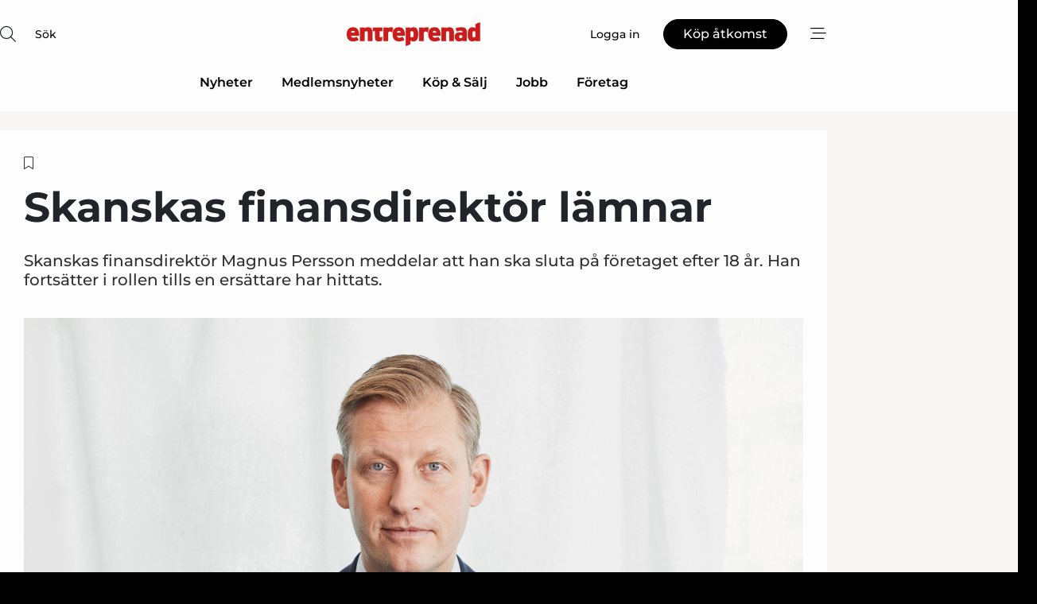

--- FILE ---
content_type: text/html;charset=UTF-8
request_url: https://www.entreprenad.com/article/view/1092659/skanskas_finansdirektor_lamnar
body_size: 67048
content:
<?xml version="1.0" encoding="UTF-8"?>
<!DOCTYPE html>
<html xmlns="http://www.w3.org/1999/xhtml"><head id="j_idt2">
        <link rel="SHORTCUT ICON" href="https://f.nordiskemedier.dk/favicon/metal.ico" />
        <link rel="ICON" href="https://f.nordiskemedier.dk/favicon/metal.ico" type="image/x-icon" />
        <title>Skanskas finansdirektör lämnar</title><meta name="description" content="Skanskas finansdirektör Magnus Persson meddelar att han ska sluta på företaget efter 18 år. Han fortsätter i rollen tills en ersättare har hittats." />
        <meta http-equiv="X-UA-Compatible" content="IE=edge,chrome=1" />
        <meta http-equiv="content-type" content="text/html; charset=UTF-8" />
    <meta id="viewport" name="viewport" content="width=device-width, initial-scale=1" />
    <script>
        //<![CDATA[
        (function () {
            var width = window.innerWidth ||
                document.documentElement.clientWidth ||
                document.body.clientWidth;
            if (width >= 768) {
                document.getElementById("viewport").setAttribute("content", "width=1344");
            } else {
                document.getElementById("viewport").setAttribute("content", "width=device-width, initial-scale=1");
            }
        })();
        //]]>
    </script>
        <meta http-equiv="content-script-type" content="text/javascript" />
        <meta http-equiv="cache-control" content="no-cache" />
        <meta http-equiv="expires" content="0" />
        <meta http-equiv="pragma" content="no-cache" />
        <script src="/js/vars.js?t=1768941497759" type="text/javascript"></script>
        <script src="/js/access.js?t=1768941497759" type="text/javascript"></script>
        <script>
            window.startupTimestamp = "1768941497759";
            window.contextPath = "";
            window.domain = "https://www.entreprenad.com";
            window.fileDomain = "https://f.nordiskemedier.dk";
            window.hostId = 30;
            window.visitor = {};
            window.cvrRestApiAddress = "https://cvr-api.nordiskemedier.dk/resources";
            window.metaObject = {"industryName":"Entreprenad","authorInitials":"OL20","pageType":"view-article","pageSize":1314,"pageAge":653,"contentType":"view-article"};
            window.testMode = false;

            window.googleAnalytics = false;
            window.pendingScriptExecutions = [];
            window.enableCookieBot = new function () {};

            window.trackerEnabled = true; // TODO: replace with JsVarsServlet after merge
        </script>
    
    <script type="text/javascript" async="true">
        //<![CDATA[
        (function() {
            var host = window.location.hostname;
            var element = document.createElement('script');
            var firstScript = document.getElementsByTagName('script')[0];
            var url = 'https://cmp.inmobi.com'
                .concat('/choice/', 'h8eTMmqFZF-_K', '/', host, '/choice.js?tag_version=V3');
            var uspTries = 0;
            var uspTriesLimit = 3;
            element.async = true;
            element.type = 'text/javascript';
            element.src = url;

            // Not default InMobi code - make sure there is a script present
            // before inserting anything before it.
            if (firstScript) {
                firstScript.parentNode.insertBefore(element, firstScript);
            }

            function makeStub() {
                var TCF_LOCATOR_NAME = '__tcfapiLocator';
                var queue = [];
                var win = window;
                var cmpFrame;

                function addFrame() {
                    var doc = win.document;
                    var otherCMP = !!(win.frames[TCF_LOCATOR_NAME]);

                    if (!otherCMP) {
                        if (doc.body) {
                            var iframe = doc.createElement('iframe');

                            iframe.style.cssText = 'display:none';
                            iframe.name = TCF_LOCATOR_NAME;
                            doc.body.appendChild(iframe);
                        } else {
                            setTimeout(addFrame, 5);
                        }
                    }
                    return !otherCMP;
                }

                function tcfAPIHandler() {
                    var gdprApplies;
                    var args = arguments;

                    if (!args.length) {
                        return queue;
                    } else if (args[0] === 'setGdprApplies') {
                        if (
                            args.length > 3 &&
                            args[2] === 2 &&
                            typeof args[3] === 'boolean'
                        ) {
                            gdprApplies = args[3];
                            if (typeof args[2] === 'function') {
                                args[2]('set', true);
                            }
                        }
                    } else if (args[0] === 'ping') {
                        var retr = {
                            gdprApplies: gdprApplies,
                            cmpLoaded: false,
                            cmpStatus: 'stub'
                        };

                        if (typeof args[2] === 'function') {
                            args[2](retr);
                        }
                    } else {
                        if(args[0] === 'init' && typeof args[3] === 'object') {
                            args[3] = Object.assign(args[3], { tag_version: 'V3' });
                        }
                        queue.push(args);
                    }
                }

                function postMessageEventHandler(event) {
                    var msgIsString = typeof event.data === 'string';
                    var json = {};

                    try {
                        if (msgIsString) {
                            json = JSON.parse(event.data);
                        } else {
                            json = event.data;
                        }
                    } catch (ignore) {}

                    var payload = json.__tcfapiCall;

                    if (payload) {
                        window.__tcfapi(
                            payload.command,
                            payload.version,
                            function(retValue, success) {
                                var returnMsg = {
                                    __tcfapiReturn: {
                                        returnValue: retValue,
                                        success: success,
                                        callId: payload.callId
                                    }
                                };
                                if (msgIsString) {
                                    returnMsg = JSON.stringify(returnMsg);
                                }
                                if (event && event.source && event.source.postMessage) {
                                    event.source.postMessage(returnMsg, '*');
                                }
                            },
                            payload.parameter
                        );
                    }
                }

                while (win) {
                    try {
                        if (win.frames[TCF_LOCATOR_NAME]) {
                            cmpFrame = win;
                            break;
                        }
                    } catch (ignore) {}

                    if (win === window.top) {
                        break;
                    }
                    win = win.parent;
                }
                if (!cmpFrame) {
                    addFrame();
                    win.__tcfapi = tcfAPIHandler;
                    win.addEventListener('message', postMessageEventHandler, false);
                }
            };

            makeStub();

            function makeGppStub() {
                const CMP_ID = 10;
                const SUPPORTED_APIS = [
                    '2:tcfeuv2',
                    '6:uspv1',
                    '7:usnatv1',
                    '8:usca',
                    '9:usvav1',
                    '10:uscov1',
                    '11:usutv1',
                    '12:usctv1'
                ];

                window.__gpp_addFrame = function (n) {
                    if (!window.frames[n]) {
                        if (document.body) {
                            var i = document.createElement("iframe");
                            i.style.cssText = "display:none";
                            i.name = n;
                            document.body.appendChild(i);
                        } else {
                            window.setTimeout(window.__gpp_addFrame, 10, n);
                        }
                    }
                };
                window.__gpp_stub = function () {
                    var b = arguments;
                    __gpp.queue = __gpp.queue || [];
                    __gpp.events = __gpp.events || [];

                    if (!b.length || (b.length == 1 && b[0] == "queue")) {
                        return __gpp.queue;
                    }

                    if (b.length == 1 && b[0] == "events") {
                        return __gpp.events;
                    }

                    var cmd = b[0];
                    var clb = b.length > 1 ? b[1] : null;
                    var par = b.length > 2 ? b[2] : null;
                    if (cmd === "ping") {
                        clb(
                            {
                                gppVersion: "1.1", // must be “Version.Subversion”, current: “1.1”
                                cmpStatus: "stub", // possible values: stub, loading, loaded, error
                                cmpDisplayStatus: "hidden", // possible values: hidden, visible, disabled
                                signalStatus: "not ready", // possible values: not ready, ready
                                supportedAPIs: SUPPORTED_APIS, // list of supported APIs
                                cmpId: CMP_ID, // IAB assigned CMP ID, may be 0 during stub/loading
                                sectionList: [],
                                applicableSections: [-1],
                                gppString: "",
                                parsedSections: {},
                            },
                            true
                        );
                    } else if (cmd === "addEventListener") {
                        if (!("lastId" in __gpp)) {
                            __gpp.lastId = 0;
                        }
                        __gpp.lastId++;
                        var lnr = __gpp.lastId;
                        __gpp.events.push({
                            id: lnr,
                            callback: clb,
                            parameter: par,
                        });
                        clb(
                            {
                                eventName: "listenerRegistered",
                                listenerId: lnr, // Registered ID of the listener
                                data: true, // positive signal
                                pingData: {
                                    gppVersion: "1.1", // must be “Version.Subversion”, current: “1.1”
                                    cmpStatus: "stub", // possible values: stub, loading, loaded, error
                                    cmpDisplayStatus: "hidden", // possible values: hidden, visible, disabled
                                    signalStatus: "not ready", // possible values: not ready, ready
                                    supportedAPIs: SUPPORTED_APIS, // list of supported APIs
                                    cmpId: CMP_ID, // list of supported APIs
                                    sectionList: [],
                                    applicableSections: [-1],
                                    gppString: "",
                                    parsedSections: {},
                                },
                            },
                            true
                        );
                    } else if (cmd === "removeEventListener") {
                        var success = false;
                        for (var i = 0; i < __gpp.events.length; i++) {
                            if (__gpp.events[i].id == par) {
                                __gpp.events.splice(i, 1);
                                success = true;
                                break;
                            }
                        }
                        clb(
                            {
                                eventName: "listenerRemoved",
                                listenerId: par, // Registered ID of the listener
                                data: success, // status info
                                pingData: {
                                    gppVersion: "1.1", // must be “Version.Subversion”, current: “1.1”
                                    cmpStatus: "stub", // possible values: stub, loading, loaded, error
                                    cmpDisplayStatus: "hidden", // possible values: hidden, visible, disabled
                                    signalStatus: "not ready", // possible values: not ready, ready
                                    supportedAPIs: SUPPORTED_APIS, // list of supported APIs
                                    cmpId: CMP_ID, // CMP ID
                                    sectionList: [],
                                    applicableSections: [-1],
                                    gppString: "",
                                    parsedSections: {},
                                },
                            },
                            true
                        );
                    } else if (cmd === "hasSection") {
                        clb(false, true);
                    } else if (cmd === "getSection" || cmd === "getField") {
                        clb(null, true);
                    }
                    //queue all other commands
                    else {
                        __gpp.queue.push([].slice.apply(b));
                    }
                };
                window.__gpp_msghandler = function (event) {
                    var msgIsString = typeof event.data === "string";
                    try {
                        var json = msgIsString ? JSON.parse(event.data) : event.data;
                    } catch (e) {
                        var json = null;
                    }
                    if (typeof json === "object" && json !== null && "__gppCall" in json) {
                        var i = json.__gppCall;
                        window.__gpp(
                            i.command,
                            function (retValue, success) {
                                var returnMsg = {
                                    __gppReturn: {
                                        returnValue: retValue,
                                        success: success,
                                        callId: i.callId,
                                    },
                                };
                                event.source.postMessage(msgIsString ? JSON.stringify(returnMsg) : returnMsg, "*");
                            },
                            "parameter" in i ? i.parameter : null,
                            "version" in i ? i.version : "1.1"
                        );
                    }
                };
                if (!("__gpp" in window) || typeof window.__gpp !== "function") {
                    window.__gpp = window.__gpp_stub;
                    window.addEventListener("message", window.__gpp_msghandler, false);
                    window.__gpp_addFrame("__gppLocator");
                }
            };

            makeGppStub();

            var uspStubFunction = function() {
                var arg = arguments;
                if (typeof window.__uspapi !== uspStubFunction) {
                    setTimeout(function() {
                        if (typeof window.__uspapi !== 'undefined') {
                            window.__uspapi.apply(window.__uspapi, arg);
                        }
                    }, 500);
                }
            };

            var checkIfUspIsReady = function() {
                uspTries++;
                if (window.__uspapi === uspStubFunction && uspTries < uspTriesLimit) {
                    console.warn('USP is not accessible');
                } else {
                    clearInterval(uspInterval);
                }
            };

            if (typeof window.__uspapi === 'undefined') {
                window.__uspapi = uspStubFunction;
                var uspInterval = setInterval(checkIfUspIsReady, 6000);
            }
        })();
        //]]>
    </script><meta property="og:title" content="Skanskas finansdirektör lämnar" /><meta property="og:description" content="Skanskas finansdirektör Magnus Persson meddelar att han ska sluta på företaget efter 18 år. Han fortsätter i rollen tills en ersättare har hittats." /><meta property="og:type" content="article" /><meta property="og:url" content="https://www.entreprenad.com/article/view/1092659/skanskas_finansdirektor_lamnar" /><meta property="og:image" content="https://image.nordjyske.dk/users/nordjyske/images/101205295.jpg?t[strip]=true&amp;t[quality]=95&amp;t[crop][width]=5315&amp;t[crop][height]=2793&amp;t[crop][x]=0&amp;t[crop][y]=0&amp;t[resize][width]=900&amp;t[resize][height]=473&amp;accessToken=a1937c928fcfb53c98bc5998a56ea3ad3f992301403a11e8a808f76f74c086bd" /><meta property="og:image:width" content="900" /><meta property="og:image:height" content="473" />
            <meta property="og:site_name" content="Entreprenad" /><meta name="twitter:card" content="summary" /><meta name="twitter:url" content="https://www.entreprenad.com/article/view/1092659/skanskas_finansdirektor_lamnar" /><meta name="twitter:title" content="Skanskas finansdirektör lämnar" /><meta name="twitter:description" content="Skanskas finansdirektör Magnus Persson meddelar att han ska sluta på företaget efter 18 år. Han fortsätter i rollen tills en ersättare har hittats." /><meta name="twitter:image" content="https://f.nordiskemedier.dk/.jpg" />
            <script type="application/ld+json">
                {
                    "@context":"http://schema.org",
                    "@type":"NewsMediaOrganization",
                    "name":"Entreprenad",
                    "logo":{
                        "@type":"ImageObject",
                        "url":"https://f.nordiskemedier.dk/logo/portal/30.png"
                    },
                    "url":"https://www.entreprenad.com",
                    "ethicsPolicy":"https://www.entreprenad.com/privacy",
                    "sameAs":["https://www.facebook.com/leveranstidningenentreprenad/","https://www.linkedin.com/company/leveranstidningenentreprenad/?viewAsMember=true"]
                }
            </script>
        <script src="/js/notbot.js?t=1768941497759" type="text/javascript"></script>

        <link href="https://f.nordiskemedier.dk/font/media.css" rel="stylesheet" />
        <link rel="stylesheet" href="https://f.nordiskemedier.dk/font-awesome/pro/6.6.0/css/all.min.css" />
        <link rel="stylesheet" href="https://f.nordiskemedier.dk/bootstrap/5.3.6/css/bootstrap.min.css" />
        <link rel="stylesheet" href="/css/default.css?t=1768941497759" type="text/css" />
        <script src="https://f.nordiskemedier.dk/jquery/jquery-3.6.0.min.js"></script>
        
        <script src="/js/jquery-ui.min.js"></script><script type="text/javascript" src="/javax.faces.resource/js/jquery.cookies.2.2.0.min.js.html?ln=portal-jsf&amp;t=17689414"></script>
        <script src="https://f.nordiskemedier.dk/bootstrap/5.3.6/js/bootstrap.bundle.min.js"></script>
        <script src="/js/default.js?t=1768941497759" type="text/javascript"></script>
        <script src="https://www.google.com/recaptcha/api.js?render=explicit&amp;hl=sv" type="text/javascript"></script>
                <script src="https://cdn.jsdelivr.net/npm/vue@2.7.14/dist/vue.min.js"></script>
                <script src="/dist/vue-components.umd.min.js?t=1768941497759" type="text/javascript"></script>
        
        <script src="https://f.nordiskemedier.dk/turnjs4/lib/turn.min.js" type="text/javascript"></script><!--[if lt IE 9]>
            <script src="https://f.nordiskemedier.dk/turnjs4/lib/turn.html4.min.js" type="text/javascript"></script><![endif]--><!--[if lt IE 9]>
                <script type="text/javascript">
                    window.location = "/browser-support.html";
                </script><![endif]-->
        <script src="https://cdn.jsdelivr.net/npm/ua-parser-js@0/dist/ua-parser.min.js"></script>
    <script type="text/javascript">
        window.enableGTM = function() {
            try {
                (function (w, d, s, l, i) {
                    w[l] = w[l] || [];
                    w[l].push({
                        'gtm.start':
                            new Date().getTime(), event: 'gtm.js'
                    });
                    var f = d.getElementsByTagName(s)[0],
                        j = d.createElement(s), dl = l != 'dataLayer' ? '&l=' + l : '';
                    j.async = true;
                    j.src =
                        'https://www.googletagmanager.com/gtm.js?id=' + i + dl;
                    f.parentNode.insertBefore(j, f);
                })(window, document, 'script', 'dataLayer', 'GTM-NGK7XSV');
            } catch (err) {
                console.log(err);
            }
        };
    </script>
        

        
        <script src="/js/cookie-utilities.js"></script>
    <script type="text/javascript">
        var gaPageType = 'view-article';
        var gaContentType = 'view-article';
        var gaPageAge = 653;
        var gaPageSize = 1314;
        var gaIndustryName = 'Entreprenad';
        
    </script>
    <script type="text/javascript">
        window.enableBanners = function () {
            try {
                window['banner-consent-is-ready'] = true;
                EventBus.broadcast("banner-consent-is-ready");
            } catch (err) {
                console.log(err);
            }
        };
    </script>
    <script type="text/javascript">
        //<![CDATA[
        (function () {
            var salespanelModuleEnabled = false;
            var quantCastModuleEnabled = true;
            var salespanelResolve, salespanelReject;
            window.salespanelPromise = new Promise((resolve, reject) => {
                // Check if Salespanel and QuantCast module is enabled for this host and check if the tag has loaded.
                if (!salespanelModuleEnabled || !quantCastModuleEnabled) {
                    resolve(false);
                }
                salespanelResolve = resolve;
                salespanelReject = reject;
            });

            // Reject just in case QuantCast module is enabled but variable is not initialized.
            if (typeof window.__tcfapi == "undefined") {
                salespanelReject("QuantCast error: __tcfapi is undefined");
                return;
            }

            // Listen for Quantcast events for changes to Salespanel consent.
            window.__tcfapi('addEventListener', 2, async function (tcData, success) {
                if (!success) {
                    salespanelReject("Salespanel error: Could not create event listener.");
                    return;
                }

                // the rest of this function is called when the page is loaded OR
                // - the user accepts / rejects / updates the consent terms
                // - the user dismisses the consent box by clicking the 'x'
                if (tcData.eventStatus !== 'tcloaded' && tcData.eventStatus !== 'useractioncomplete') {
                    return;
                }

                // Salespanel is managed by Google Tag Manager and is not inserted if the relevant consent is not given.
                // If consent is given, it returns true, otherwise false after 2,5 seconds.
                var loops = 0;
                while(!salespanelObjectLoaded() && loops < 5) {
                    await new Promise(resolve => setTimeout(resolve, 500));
                    loops += 1;
                }

                if (salespanelObjectLoaded()) {
                    // Set cookie.
                    allowTracking();
                    salespanelResolve(true);
                } else {
                    // Remove cookie.
                    rejectTracking();
                    // Salespanel did not load in time or was rejected by consent.
                    salespanelReject("Salespanel error: Not loaded.");
                }
            });

            function salespanelObjectLoaded() {
                return typeof $salespanel !== "undefined" && $salespanel.hasOwnProperty("push");
            }

            function allowTracking() {
                // Check if Salespanel tracking has already been allowed.
                if ($.cookies.get("track_uid") !== null) {
                    return;
                }

                try {
                    // Activate tracking when the visitor provides explicit consent.
                    // Place `track_uid` cookie.
                    $salespanel.push(["set", "tracking:allowTracking"]);
                } catch (e) {
                    salespanelReject("Salespanel error: Allow tracking failed.");
                }
            }

            function rejectTracking() {
                // Remove cookie if user removed Salespanel consent.
                // All created Salespanel events will now be un-identified.
                if ($.cookies.get("track_uid")) {
                    $.cookies.del("track_uid", {domain: '.entreprenad-supply.se'});
                }
            }
        })();
        //]]>
    </script>
    <script type="text/javascript">
        //<![CDATA[
        window.paywallScripts = {
            seenPaywall: async function (type) {
                // Wait for salespanel promise to be fulfilled (either loaded or not).
                const salespanelLoaded = await window.salespanelPromise.catch(() => {
                    // Salespanel didn't load if promise is rejected.
                    return false;
                });
                if (!salespanelLoaded) return;

                // Find previous amount of seen paywalls.
                await this.seenPaywallPromise().then(seenPaywalls => {
                    // Increment amount of seen paywall on visitor attribute.
                    this.setPaywallsAttribute(seenPaywalls);

                    // Create Meta/Facebook Pixel event notifying of a seen paywall.
                    if (seenPaywalls > 3) {
                        fbq('trackCustom', "Set paywall +3 gange");
                    }
                }).catch((message) => {
                    console.error(message);
                });

                // Create Salespanel event notifying of a seen paywall.
                this.sendPaywallEvent(type);
            },
            seenPaywallPromise: function () {
                return new Promise((resolve, reject) => {
                    try {
                        $salespanel.push(["get", "qualify:visitor", function (data) {
                            data.visitor_attributes.paywalls !== null ?
                                resolve(data.visitor_attributes.paywalls) :
                                resolve(0);
                        }]);
                    } catch (e) {
                        reject("Salespanel error: Get details failed.");
                    }
                });
            },
            setPaywallsAttribute: function (seenPaywalls) {
                try {
                    $salespanel.push(["set", "attributes:visitor", {
                        "paywalls": seenPaywalls + 1
                    }]);
                } catch (e) {
                    console.error("Salespanel error: Couldn't set attribute.");
                }
            },
            sendPaywallEvent: function (type) {
                try {
                    $salespanel.push(["set",
                        "activity:customActivity",
                        "website",
                        "Saw paywall",
                        type
                    ]);
                } catch (e) {
                    console.error("Salespanel error: Couldn't send custom activity.");
                }
            }
        }
        //]]>
    </script>
            <script type="text/javascript">
                (function (){
                    var is = [];
                    var impersonating = false;
                    if (!impersonating && window.visitor.person && window.visitor.person.id) {
                        is.push({
                            name: "person",
                            ref: window.visitor.person.id
                        });
                    }
                    if (!impersonating && window.visitor.recipient && window.visitor.recipient.id) {
                        is.push({
                            name: "recipient",
                            ref: window.visitor.recipient.id
                        });
                    }

                    var evtr;
                    var queue = [];
                    window.queueTrackerEvent = function (a, sn, sr, tn, tr) {
                        if (evtr) {
                            evtr(a, sn, sr, tn, tr, is);
                        } else {
                            queue.push({
                                a: a,
                                sn: sn,
                                sr: sr,
                                tn: tn,
                                tr: tr
                            })
                        }
                    };
                    window.addEventListener("onTrackerLoaded", function () {
                        evtr = window.createTracker("https://api.evtr.nordiskemedier.dk", "evtr");
                        while (queue.length) {
                            var ev = queue.splice(0, 1)[0];
                            if (ev) {
                                evtr(ev.a, ev.sn, ev.sr, ev.tn, ev.tr, is);
                            }
                        }
                    });
                })();
            </script>
            <script async="async" src="https://js.evtr.nordiskemedier.dk/_.js?t=1768941497759" type="text/javascript"></script>

        <script type="text/javascript">
            $(function() {
                $('.item').hover(
                function() { $(this).css('background-color', '#efefef').css('cursor', 'pointer') },
                function() { $(this).css('background-color', 'transparent').css('cursor', 'normal') }
            );
                $(".tt").tooltip();
            });
            function getTitle() {
                return document.title;
            }
            function getLocation() {
                return window.location;
            }
            function getUrl() {
                return window.location.href;
            }
            function confirmDelete(p) {
                var v = "\u00C4r du s\u00E4ker p\u00E5 att du vill radera \"{0}\"?";
                v = v.replace("{0}", p);
                return confirm(v);
            }
            function getVisitorEmail() {
                return "";
            }
            function getVisitorRememberInfo() {
                return true;
            }

            var ids = [];
            function messageFade() {
                $('.fade').fadeTo('slow', 0.3);
            }
            
            // Remove cookies that are no longer in use
            $(document).ready(function () {
                $.cookies.del("c1");
                $.cookies.del("c2");
                $.cookies.del("c3");
            });

            window.pushGTrackScript = function (f, cont) {
                window.pendingScriptExecutions.push({
                    callback: function () {
                        if (window.googleAnalytics) {
                            eval(f(cont));
                        }
                    },
                    context: cont
                });

            }
            $(window).on('load', function () {
                // if subscription is suspended change paywall message.
                if ($('#paywall-overlay') && window.visitor?.person?.suspended) {
                    $('#paywall-overlay .paywall-package').html("\u00C5tkomsten \u00E4r avst\u00E4ngd.");
                    $('#paywall-overlay .paywall-body-wrapper').html("Av s\u00E4kerhetssk\u00E4l \u00E4r ditt konto tillf\u00E4lligt avst\u00E4ngt.".replace('{0}', "abonnement@nordiskemedier.dk").replace('{1}', "abonnement@nordiskemedier.dk"));
                    $('.paywall-content-wrapper').addClass('warning');
                }
            });
        </script>
        <script type="text/javascript">
            //<![CDATA[
            function center(element) {
                var e=$(element);
                var w=e.width();
                var h=e.height();
                e.css("position","fixed").css("z-index","50000").css("top","50%").css("left","50%").css("margin-left","-"+(w/2)+"px").css("margin-top","-"+(h/2)+"px");
                e.draggable({
                    handle: $(element+"_handle")
                });
            }
            //]]>
        </script>
            <script type="text/javascript" src="https://aka-cdn.adtech.de/dt/common/DAC.js"></script>
            <script type="text/javascript" src="https://aka-cdn.adtech.de/dac/868.1/config.js"></script>

        
        <link rel="alternate" type="application/rss+xml" title="News RSS" href="https://www.entreprenad.com/xml/rss2/articles" />
        <link rel="alternate" type="application/rss+xml" title="Advertisements RSS" href="https://www.entreprenad.com/xml/rss2/advertisements?typeId=1&amp;typeId=2" />
        <link rel="alternate" type="application/rss+xml" title="Competences RSS" href="https://www.entreprenad.com/xml/rss2/competences" />
        <link rel="alternate" type="application/rss+xml" title="Jobs RSS" href="https://www.entreprenad.com/xml/rss2/jobs" />
        <link rel="alternate" type="application/rss+xml" title="Courses RSS" href="https://www.entreprenad.com/xml/rss2/courses" />

        <script>
            window.adTracker = {
                slots: {},
                adsMeta: {},
                hoverState: {
                    currentSlotId: null,
                    lastChangeTs: 0
                },
                clickState: {
                    lastPointerDown: null,  // { slotId, ts }
                    clickHandled: false
                }
            };
        </script><script async="async" src="https://securepubads.g.doubleclick.net/tag/js/gpt.js"></script><script>window.googletag = window.googletag || {cmd: []};if (!window.__gptGlobalsInit) {  window.__gptGlobalsInit = true;  window.slotFallbackData = new Map();  window.__inViewPct = window.__inViewPct || {};  window.__lastRefreshAt = new Map();  window.__slotCooldownMs = new Map();  function __canRefresh(slot){    const id = slot.getSlotElementId();    const last = window.__lastRefreshAt.get(id) || 0;    const cd = window.__slotCooldownMs.get(id) || 30000;    return Date.now() - last >= cd;  }  function __markRefreshed(slot){ window.__lastRefreshAt.set(slot.getSlotElementId(), Date.now()); }  window.__refreshState = window.__refreshState || {};  function __getRefreshState(id){    return (window.__refreshState[id] = window.__refreshState[id] || { pending:false, nextAllowedTs:0 });  }  function __tryRefresh(slot){    const id = slot.getSlotElementId();    const st = __getRefreshState(id);    if (!st.pending) return;    if (st.refreshScheduled) return;    const now = Date.now();    const pct = (window.__inViewPct && window.__inViewPct[id]) || 0;    if (now < st.nextAllowedTs){      __scheduleTryRefresh(slot, st.nextAllowedTs - now);      return;    }    if (pct < 50){      __scheduleTryRefresh(slot, 3000);      return;    }    if (!__canRefresh(slot)){      __scheduleTryRefresh(slot, 3000);      return;    }    st.refreshScheduled = true;    const ranInt = Math.floor(Math.random() * (2000 - 100 + 1)) + 100;    setTimeout(function(){      googletag.pubads().refresh([slot]);      __markRefreshed(slot);      st.pending = false;      st.refreshScheduled = false;    }, ranInt);  }function handleSlotRender(slotElementId) {    var labelId = 'label-' + slotElementId;    var labelEl = document.getElementById(labelId);    if (!labelEl) {        return;    }    labelEl.style.display = 'block';}function registerAdSlot(slotId) {    const slotEl = document.getElementById(slotId);    if (!slotEl) return;    const wrapper = slotEl;     wrapper.dataset.adSlotId = slotId;    if (!wrapper.style.position) {        wrapper.style.position = 'relative';    }    wrapper.addEventListener('mouseenter', function () {        window.adTracker.hoverState.currentSlotId = slotId;        window.adTracker.hoverState.lastChangeTs = Date.now();    });    wrapper.addEventListener('mouseleave', function () {        if (window.adTracker.hoverState.currentSlotId === slotId) {            window.adTracker.hoverState.currentSlotId = null;            window.adTracker.hoverState.lastChangeTs = Date.now();        }    });    window.adTracker.slots[slotId] = wrapper;}  function __scheduleTryRefresh(slot, delayMs){    const id = slot.getSlotElementId();    const st = __getRefreshState(id);    if (st.tryTimer) clearTimeout(st.tryTimer);    st.tryTimer = setTimeout(function(){      st.tryTimer = null;      __tryRefresh(slot);    }, Math.max(0, delayMs || 0));  }  googletag.cmd.push(function(){    googletag.pubads().addEventListener('slotVisibilityChanged', function(e){      const slot = e.slot;      const id = slot.getSlotElementId();      window.__inViewPct[id] = e.inViewPercentage || 0;      __scheduleTryRefresh(slot, 250);    });    googletag.pubads().addEventListener('impressionViewable', function(e){      const slot = e.slot;      const id = slot.getSlotElementId();      const cd = window.__slotCooldownMs.get(id) || 30000;      const st = __getRefreshState(id);      st.pending = true;      st.nextAllowedTs = Date.now() + cd;      __scheduleTryRefresh(slot, cd);    });  });  window.fireWindowResizeEvent = window.fireWindowResizeEvent || function(){    try { window.dispatchEvent(new Event('resize')); } catch(e){}  };}googletag.cmd.push(function(){  window.__fallbackHandled = window.__fallbackHandled || new Set();  googletag.pubads().addEventListener('slotRenderEnded', function(event){    const adslotId = event.slot.getSlotElementId();    if (!event.isEmpty) { fireWindowResizeEvent();        handleSlotRender(adslotId);       window.adTracker.adsMeta[adslotId] = {       creativeId: event.creativeId,       lineItemId: event.lineItemId,       campaignId: event.campaignId,       size: event.size,       adUnitPath: event.slot.getAdUnitPath(),      };    registerAdSlot(adslotId);    return; }    if (!window.slotFallbackData || !window.slotFallbackData.has(adslotId)) { fireWindowResizeEvent(); return; }    if (window.__fallbackHandled.has(adslotId)) { fireWindowResizeEvent(); return; }    window.__fallbackHandled.add(adslotId);    const cfg = window.slotFallbackData.get(adslotId);    try { googletag.destroySlots([event.slot]); } catch(e) {}    requestAnimationFrame(function(){      const toArr = s => s.split('],').map(x=>JSON.parse(x.replace(/\s/g,'') + (x.endsWith(']')?'':']')));      const sizeArrayLarge  = cfg.sizesLarge  ? toArr(cfg.sizesLarge)  : [];      const sizeArraySmall  = cfg.sizesSmall  ? toArr(cfg.sizesSmall)  : [];      const sizeArrayMobile = cfg.sizesMobile ? toArr(cfg.sizesMobile) : [];      var mapping = googletag.sizeMapping()        .addSize([1588,0], sizeArrayLarge)        .addSize([768,0],  sizeArraySmall)        .addSize([0,0],    sizeArrayMobile).build();      var already = googletag.pubads().getSlots().some(s => s.getSlotElementId() === adslotId);      if (!already) {        var fb = googletag.defineSlot(cfg.fallbackAdUnitPath, cfg.sizes, adslotId)          .defineSizeMapping(mapping)          .addService(googletag.pubads());        if (cfg.refreshAdSlot === 'true') {          window.__slotCooldownMs && window.__slotCooldownMs.set(adslotId, Number(cfg.refreshInterval)||30000);        } else {          window.__slotCooldownMs && window.__slotCooldownMs.set(adslotId, 1440000);        }      }      setTimeout(function(){        try { googletag.display(adslotId); } catch(e) { console.warn('fallback display failed:', e); }        fireWindowResizeEvent();      }, 0);    });  });});googletag.cmd.push(function(){var mapping = googletag.sizeMapping().addSize([1588, 0], [[ 1568, 864]]).addSize([768, 0], [[ 980, 540]]).addSize([0, 0], [[ 300, 100]]).build();var adSlot = googletag.defineSlot('/98909716/Regular_Top/Entreprenad_SE', [[ 300, 100],[ 980, 540],[ 1568, 864]], 'regular-top-0').setTargeting('Industry', ['63']).defineSizeMapping(mapping).addService(googletag.pubads());window.__slotCooldownMs.set('regular-top-0', 15950);});googletag.cmd.push(function(){var mapping = googletag.sizeMapping().addSize([1588, 0], [[ 200, 200]]).addSize([768, 0], []).addSize([0, 0], []).build();var adSlot = googletag.defineSlot('/98909716/Regular_Side/Entreprenad_SE', [[ 200, 200]], 'regular-side-left-0').setTargeting('Industry', ['63']).defineSizeMapping(mapping).addService(googletag.pubads());window.__slotCooldownMs.set('regular-side-left-0', 16297);});googletag.cmd.push(function(){var mapping = googletag.sizeMapping().addSize([1588, 0], [[ 200, 200]]).addSize([768, 0], []).addSize([0, 0], []).build();var adSlot = googletag.defineSlot('/98909716/Regular_Side/Entreprenad_SE', [[ 200, 200]], 'regular-side-left-1').setTargeting('Industry', ['63']).defineSizeMapping(mapping).addService(googletag.pubads());window.__slotCooldownMs.set('regular-side-left-1', 16497);});googletag.cmd.push(function(){var mapping = googletag.sizeMapping().addSize([1588, 0], [[ 200, 200]]).addSize([768, 0], []).addSize([0, 0], []).build();var adSlot = googletag.defineSlot('/98909716/Regular_Side/Entreprenad_SE', [[ 200, 200]], 'regular-side-left-2').setTargeting('Industry', ['63']).defineSizeMapping(mapping).addService(googletag.pubads());window.__slotCooldownMs.set('regular-side-left-2', 16572);});googletag.cmd.push(function(){var mapping = googletag.sizeMapping().addSize([1588, 0], [[ 200, 200]]).addSize([768, 0], []).addSize([0, 0], []).build();var adSlot = googletag.defineSlot('/98909716/Regular_Side/Entreprenad_SE', [[ 200, 200]], 'regular-side-left-3').setTargeting('Industry', ['63']).defineSizeMapping(mapping).addService(googletag.pubads());window.__slotCooldownMs.set('regular-side-left-3', 15525);});googletag.cmd.push(function(){var mapping = googletag.sizeMapping().addSize([1588, 0], [[ 200, 200]]).addSize([768, 0], []).addSize([0, 0], []).build();var adSlot = googletag.defineSlot('/98909716/Regular_Side/Entreprenad_SE', [[ 200, 200]], 'regular-side-left-4').setTargeting('Industry', ['63']).defineSizeMapping(mapping).addService(googletag.pubads());window.__slotCooldownMs.set('regular-side-left-4', 15703);});googletag.cmd.push(function(){var mapping = googletag.sizeMapping().addSize([1588, 0], [[ 200, 200]]).addSize([768, 0], []).addSize([0, 0], []).build();var adSlot = googletag.defineSlot('/98909716/Regular_Side/Entreprenad_SE', [[ 200, 200]], 'regular-side-left-5').setTargeting('Industry', ['63']).defineSizeMapping(mapping).addService(googletag.pubads());window.__slotCooldownMs.set('regular-side-left-5', 16306);});googletag.cmd.push(function(){var mapping = googletag.sizeMapping().addSize([1588, 0], [[ 980, 250]]).addSize([768, 0], [[ 980, 250]]).addSize([0, 0], [[ 300, 100]]).build();var adSlot = googletag.defineSlot('/98909716/Regular_Takeover/Entreprenad_SE', [[ 300, 100],[ 980, 250]], 'regular-takeover-above-article-0').setTargeting('Industry', ['63']).defineSizeMapping(mapping).addService(googletag.pubads());window.__slotCooldownMs.set('regular-takeover-above-article-0', 15829);});googletag.cmd.push(function(){var mapping = googletag.sizeMapping().addSize([1588, 0], []).addSize([768, 0], []).addSize([0, 0], [[ 300, 250]]).build();var adSlot = googletag.defineSlot('/98909716/Regular_Campaign/Entreprenad_SE', [[ 300, 250]], 'regular-campaign-article-1-0').setTargeting('Industry', ['63']).defineSizeMapping(mapping).addService(googletag.pubads());window.__slotCooldownMs.set('regular-campaign-article-1-0', 16862);});googletag.cmd.push(function(){var mapping = googletag.sizeMapping().addSize([1588, 0], []).addSize([768, 0], []).addSize([0, 0], [[ 300, 250]]).build();var adSlot = googletag.defineSlot('/98909716/Regular_Campaign/Entreprenad_SE', [[ 300, 250]], 'regular-campaign-article-2-0').setTargeting('Industry', ['63']).defineSizeMapping(mapping).addService(googletag.pubads());window.__slotCooldownMs.set('regular-campaign-article-2-0', 16983);});googletag.cmd.push(function(){var mapping = googletag.sizeMapping().addSize([1588, 0], []).addSize([768, 0], []).addSize([0, 0], [[ 125, 125]]).build();var adSlot = googletag.defineSlot('/98909716/Regular_Side/Entreprenad_SE', [[ 125, 125]], 'regular-side-mobile-row-1-1-0').setTargeting('Industry', ['63']).defineSizeMapping(mapping).addService(googletag.pubads());window.__slotCooldownMs.set('regular-side-mobile-row-1-1-0', 16480);});googletag.cmd.push(function(){var mapping = googletag.sizeMapping().addSize([1588, 0], []).addSize([768, 0], []).addSize([0, 0], [[ 125, 125]]).build();var adSlot = googletag.defineSlot('/98909716/Regular_Side/Entreprenad_SE', [[ 125, 125]], 'regular-side-mobile-row-1-2-0').setTargeting('Industry', ['63']).defineSizeMapping(mapping).addService(googletag.pubads());window.__slotCooldownMs.set('regular-side-mobile-row-1-2-0', 15709);});googletag.cmd.push(function(){var mapping = googletag.sizeMapping().addSize([1588, 0], []).addSize([768, 0], []).addSize([0, 0], [[ 125, 125]]).build();var adSlot = googletag.defineSlot('/98909716/Regular_Side/Entreprenad_SE', [[ 125, 125]], 'regular-side-mobile-row-1-3-0').setTargeting('Industry', ['63']).defineSizeMapping(mapping).addService(googletag.pubads());window.__slotCooldownMs.set('regular-side-mobile-row-1-3-0', 16707);});googletag.cmd.push(function(){var mapping = googletag.sizeMapping().addSize([1588, 0], []).addSize([768, 0], []).addSize([0, 0], [[ 125, 125]]).build();var adSlot = googletag.defineSlot('/98909716/Regular_Side/Entreprenad_SE', [[ 125, 125]], 'regular-side-mobile-row-1-4-0').setTargeting('Industry', ['63']).defineSizeMapping(mapping).addService(googletag.pubads());window.__slotCooldownMs.set('regular-side-mobile-row-1-4-0', 16478);});googletag.cmd.push(function(){var mapping = googletag.sizeMapping().addSize([1588, 0], []).addSize([768, 0], []).addSize([0, 0], [[ 300, 250]]).build();var adSlot = googletag.defineSlot('/98909716/Regular_Campaign/Entreprenad_SE', [[ 300, 250]], 'regular-campaign-article-3-0').setTargeting('Industry', ['63']).defineSizeMapping(mapping).addService(googletag.pubads());window.__slotCooldownMs.set('regular-campaign-article-3-0', 16201);});googletag.cmd.push(function(){var mapping = googletag.sizeMapping().addSize([1588, 0], []).addSize([768, 0], []).addSize([0, 0], [[ 300, 250]]).build();var adSlot = googletag.defineSlot('/98909716/Regular_Campaign/Entreprenad_SE', [[ 300, 250]], 'regular-campaign-article-4-0').setTargeting('Industry', ['63']).defineSizeMapping(mapping).addService(googletag.pubads());window.__slotCooldownMs.set('regular-campaign-article-4-0', 16033);});googletag.cmd.push(function(){var mapping = googletag.sizeMapping().addSize([1588, 0], [[ 300, 250]]).addSize([768, 0], [[ 300, 250]]).addSize([0, 0], []).build();var adSlot = googletag.defineSlot('/98909716/Regular_Campaign/Entreprenad_SE', [[ 300, 250]], 'regular-campaign-article-0').setTargeting('Industry', ['63']).defineSizeMapping(mapping).addService(googletag.pubads());window.__slotCooldownMs.set('regular-campaign-article-0', 16838);});googletag.cmd.push(function(){var mapping = googletag.sizeMapping().addSize([1588, 0], [[ 300, 250]]).addSize([768, 0], [[ 300, 250]]).addSize([0, 0], []).build();var adSlot = googletag.defineSlot('/98909716/Regular_Campaign/Entreprenad_SE', [[ 300, 250]], 'regular-campaign-article-1').setTargeting('Industry', ['63']).defineSizeMapping(mapping).addService(googletag.pubads());window.__slotCooldownMs.set('regular-campaign-article-1', 16545);});googletag.cmd.push(function(){var mapping = googletag.sizeMapping().addSize([1588, 0], [[ 300, 250]]).addSize([768, 0], [[ 300, 250]]).addSize([0, 0], []).build();var adSlot = googletag.defineSlot('/98909716/Regular_Campaign/Entreprenad_SE', [[ 300, 250]], 'regular-campaign-article-2').setTargeting('Industry', ['63']).defineSizeMapping(mapping).addService(googletag.pubads());window.__slotCooldownMs.set('regular-campaign-article-2', 16170);});googletag.cmd.push(function(){var mapping = googletag.sizeMapping().addSize([1588, 0], [[ 300, 250]]).addSize([768, 0], [[ 300, 250]]).addSize([0, 0], []).build();var adSlot = googletag.defineSlot('/98909716/Regular_Campaign/Entreprenad_SE', [[ 300, 250]], 'regular-campaign-article-3').setTargeting('Industry', ['63']).defineSizeMapping(mapping).addService(googletag.pubads());window.__slotCooldownMs.set('regular-campaign-article-3', 15914);});googletag.cmd.push(function(){var mapping = googletag.sizeMapping().addSize([1588, 0], [[ 980, 250]]).addSize([768, 0], [[ 980, 250]]).addSize([0, 0], [[ 300, 100]]).build();var adSlot = googletag.defineSlot('/98909716/Regular_Takeover/Entreprenad_SE', [[ 300, 100],[ 980, 250]], 'regular-takeover-below-article-0').setTargeting('Industry', ['63']).defineSizeMapping(mapping).addService(googletag.pubads());window.__slotCooldownMs.set('regular-takeover-below-article-0', 15611);});googletag.cmd.push(function(){var mapping = googletag.sizeMapping().addSize([1588, 0], []).addSize([768, 0], []).addSize([0, 0], [[ 125, 125]]).build();var adSlot = googletag.defineSlot('/98909716/Regular_Side/Entreprenad_SE', [[ 125, 125]], 'regular-side-mobile-row-2-1-0').setTargeting('Industry', ['63']).defineSizeMapping(mapping).addService(googletag.pubads());window.__slotCooldownMs.set('regular-side-mobile-row-2-1-0', 16556);});googletag.cmd.push(function(){var mapping = googletag.sizeMapping().addSize([1588, 0], []).addSize([768, 0], []).addSize([0, 0], [[ 125, 125]]).build();var adSlot = googletag.defineSlot('/98909716/Regular_Side/Entreprenad_SE', [[ 125, 125]], 'regular-side-mobile-row-2-2-0').setTargeting('Industry', ['63']).defineSizeMapping(mapping).addService(googletag.pubads());window.__slotCooldownMs.set('regular-side-mobile-row-2-2-0', 15824);});googletag.cmd.push(function(){var mapping = googletag.sizeMapping().addSize([1588, 0], []).addSize([768, 0], []).addSize([0, 0], [[ 125, 125]]).build();var adSlot = googletag.defineSlot('/98909716/Regular_Side/Entreprenad_SE', [[ 125, 125]], 'regular-side-mobile-row-2-3-0').setTargeting('Industry', ['63']).defineSizeMapping(mapping).addService(googletag.pubads());window.__slotCooldownMs.set('regular-side-mobile-row-2-3-0', 15546);});googletag.cmd.push(function(){var mapping = googletag.sizeMapping().addSize([1588, 0], []).addSize([768, 0], []).addSize([0, 0], [[ 125, 125]]).build();var adSlot = googletag.defineSlot('/98909716/Regular_Side/Entreprenad_SE', [[ 125, 125]], 'regular-side-mobile-row-2-4-0').setTargeting('Industry', ['63']).defineSizeMapping(mapping).addService(googletag.pubads());window.__slotCooldownMs.set('regular-side-mobile-row-2-4-0', 16793);});googletag.cmd.push(function(){var mapping = googletag.sizeMapping().addSize([1588, 0], []).addSize([768, 0], []).addSize([0, 0], [[ 125, 125]]).build();var adSlot = googletag.defineSlot('/98909716/Regular_Side/Entreprenad_SE', [[ 125, 125]], 'regular-side-mobile-row-3-1-0').setTargeting('Industry', ['63']).defineSizeMapping(mapping).addService(googletag.pubads());window.__slotCooldownMs.set('regular-side-mobile-row-3-1-0', 16194);});googletag.cmd.push(function(){var mapping = googletag.sizeMapping().addSize([1588, 0], []).addSize([768, 0], []).addSize([0, 0], [[ 125, 125]]).build();var adSlot = googletag.defineSlot('/98909716/Regular_Side/Entreprenad_SE', [[ 125, 125]], 'regular-side-mobile-row-3-2-0').setTargeting('Industry', ['63']).defineSizeMapping(mapping).addService(googletag.pubads());window.__slotCooldownMs.set('regular-side-mobile-row-3-2-0', 15818);});googletag.cmd.push(function(){var mapping = googletag.sizeMapping().addSize([1588, 0], []).addSize([768, 0], []).addSize([0, 0], [[ 125, 125]]).build();var adSlot = googletag.defineSlot('/98909716/Regular_Side/Entreprenad_SE', [[ 125, 125]], 'regular-side-mobile-row-3-3-0').setTargeting('Industry', ['63']).defineSizeMapping(mapping).addService(googletag.pubads());window.__slotCooldownMs.set('regular-side-mobile-row-3-3-0', 16164);});googletag.cmd.push(function(){var mapping = googletag.sizeMapping().addSize([1588, 0], []).addSize([768, 0], []).addSize([0, 0], [[ 125, 125]]).build();var adSlot = googletag.defineSlot('/98909716/Regular_Side/Entreprenad_SE', [[ 125, 125]], 'regular-side-mobile-row-3-4-0').setTargeting('Industry', ['63']).defineSizeMapping(mapping).addService(googletag.pubads());window.__slotCooldownMs.set('regular-side-mobile-row-3-4-0', 15982);});googletag.cmd.push(function(){var mapping = googletag.sizeMapping().addSize([1588, 0], [[ 200, 200]]).addSize([768, 0], []).addSize([0, 0], []).build();var adSlot = googletag.defineSlot('/98909716/Regular_Side/Entreprenad_SE', [[ 200, 200]], 'regular-side-right-large-0').setTargeting('Industry', ['63']).defineSizeMapping(mapping).addService(googletag.pubads());window.__slotCooldownMs.set('regular-side-right-large-0', 16116);});googletag.cmd.push(function(){var mapping = googletag.sizeMapping().addSize([1588, 0], [[ 200, 200]]).addSize([768, 0], []).addSize([0, 0], []).build();var adSlot = googletag.defineSlot('/98909716/Regular_Side/Entreprenad_SE', [[ 200, 200]], 'regular-side-right-large-1').setTargeting('Industry', ['63']).defineSizeMapping(mapping).addService(googletag.pubads());window.__slotCooldownMs.set('regular-side-right-large-1', 16569);});googletag.cmd.push(function(){var mapping = googletag.sizeMapping().addSize([1588, 0], [[ 200, 200]]).addSize([768, 0], []).addSize([0, 0], []).build();var adSlot = googletag.defineSlot('/98909716/Regular_Side/Entreprenad_SE', [[ 200, 200]], 'regular-side-right-large-2').setTargeting('Industry', ['63']).defineSizeMapping(mapping).addService(googletag.pubads());window.__slotCooldownMs.set('regular-side-right-large-2', 16942);});googletag.cmd.push(function(){var mapping = googletag.sizeMapping().addSize([1588, 0], [[ 200, 200]]).addSize([768, 0], []).addSize([0, 0], []).build();var adSlot = googletag.defineSlot('/98909716/Regular_Side/Entreprenad_SE', [[ 200, 200]], 'regular-side-right-large-3').setTargeting('Industry', ['63']).defineSizeMapping(mapping).addService(googletag.pubads());window.__slotCooldownMs.set('regular-side-right-large-3', 15555);});googletag.cmd.push(function(){var mapping = googletag.sizeMapping().addSize([1588, 0], [[ 200, 200]]).addSize([768, 0], []).addSize([0, 0], []).build();var adSlot = googletag.defineSlot('/98909716/Regular_Side/Entreprenad_SE', [[ 200, 200]], 'regular-side-right-large-4').setTargeting('Industry', ['63']).defineSizeMapping(mapping).addService(googletag.pubads());window.__slotCooldownMs.set('regular-side-right-large-4', 15515);});googletag.cmd.push(function(){var mapping = googletag.sizeMapping().addSize([1588, 0], [[ 200, 200]]).addSize([768, 0], []).addSize([0, 0], []).build();var adSlot = googletag.defineSlot('/98909716/Regular_Side/Entreprenad_SE', [[ 200, 200]], 'regular-side-right-large-5').setTargeting('Industry', ['63']).defineSizeMapping(mapping).addService(googletag.pubads());window.__slotCooldownMs.set('regular-side-right-large-5', 16514);});googletag.cmd.push(function(){var mapping = googletag.sizeMapping().addSize([1588, 0], []).addSize([768, 0], [[ 200, 200]]).addSize([0, 0], []).build();var adSlot = googletag.defineSlot('/98909716/Regular_Side/Entreprenad_SE', [[ 200, 200]], 'regular-side-right-small-0').setTargeting('Industry', ['63']).defineSizeMapping(mapping).addService(googletag.pubads());window.__slotCooldownMs.set('regular-side-right-small-0', 16487);});googletag.cmd.push(function(){var mapping = googletag.sizeMapping().addSize([1588, 0], []).addSize([768, 0], [[ 200, 200]]).addSize([0, 0], []).build();var adSlot = googletag.defineSlot('/98909716/Regular_Side/Entreprenad_SE', [[ 200, 200]], 'regular-side-right-small-1').setTargeting('Industry', ['63']).defineSizeMapping(mapping).addService(googletag.pubads());window.__slotCooldownMs.set('regular-side-right-small-1', 16729);});googletag.cmd.push(function(){var mapping = googletag.sizeMapping().addSize([1588, 0], []).addSize([768, 0], [[ 200, 200]]).addSize([0, 0], []).build();var adSlot = googletag.defineSlot('/98909716/Regular_Side/Entreprenad_SE', [[ 200, 200]], 'regular-side-right-small-2').setTargeting('Industry', ['63']).defineSizeMapping(mapping).addService(googletag.pubads());window.__slotCooldownMs.set('regular-side-right-small-2', 16583);});googletag.cmd.push(function(){var mapping = googletag.sizeMapping().addSize([1588, 0], []).addSize([768, 0], [[ 200, 200]]).addSize([0, 0], []).build();var adSlot = googletag.defineSlot('/98909716/Regular_Side/Entreprenad_SE', [[ 200, 200]], 'regular-side-right-small-3').setTargeting('Industry', ['63']).defineSizeMapping(mapping).addService(googletag.pubads());window.__slotCooldownMs.set('regular-side-right-small-3', 15898);});googletag.cmd.push(function(){var mapping = googletag.sizeMapping().addSize([1588, 0], []).addSize([768, 0], [[ 200, 200]]).addSize([0, 0], []).build();var adSlot = googletag.defineSlot('/98909716/Regular_Side/Entreprenad_SE', [[ 200, 200]], 'regular-side-right-small-4').setTargeting('Industry', ['63']).defineSizeMapping(mapping).addService(googletag.pubads());window.__slotCooldownMs.set('regular-side-right-small-4', 15736);});googletag.cmd.push(function(){var mapping = googletag.sizeMapping().addSize([1588, 0], []).addSize([768, 0], [[ 200, 200]]).addSize([0, 0], []).build();var adSlot = googletag.defineSlot('/98909716/Regular_Side/Entreprenad_SE', [[ 200, 200]], 'regular-side-right-small-5').setTargeting('Industry', ['63']).defineSizeMapping(mapping).addService(googletag.pubads());window.__slotCooldownMs.set('regular-side-right-small-5', 16144);});googletag.cmd.push(function(){var mapping = googletag.sizeMapping().addSize([1588, 0], []).addSize([768, 0], [[ 200, 200]]).addSize([0, 0], []).build();var adSlot = googletag.defineSlot('/98909716/Regular_Side/Entreprenad_SE', [[ 200, 200]], 'regular-side-right-small-6').setTargeting('Industry', ['63']).defineSizeMapping(mapping).addService(googletag.pubads());window.__slotCooldownMs.set('regular-side-right-small-6', 15797);});googletag.cmd.push(function(){var mapping = googletag.sizeMapping().addSize([1588, 0], []).addSize([768, 0], [[ 200, 200]]).addSize([0, 0], []).build();var adSlot = googletag.defineSlot('/98909716/Regular_Side/Entreprenad_SE', [[ 200, 200]], 'regular-side-right-small-7').setTargeting('Industry', ['63']).defineSizeMapping(mapping).addService(googletag.pubads());window.__slotCooldownMs.set('regular-side-right-small-7', 16313);});googletag.cmd.push(function(){var mapping = googletag.sizeMapping().addSize([1588, 0], []).addSize([768, 0], [[ 200, 200]]).addSize([0, 0], []).build();var adSlot = googletag.defineSlot('/98909716/Regular_Side/Entreprenad_SE', [[ 200, 200]], 'regular-side-right-small-8').setTargeting('Industry', ['63']).defineSizeMapping(mapping).addService(googletag.pubads());window.__slotCooldownMs.set('regular-side-right-small-8', 15842);});googletag.cmd.push(function(){var mapping = googletag.sizeMapping().addSize([1588, 0], []).addSize([768, 0], [[ 200, 200]]).addSize([0, 0], []).build();var adSlot = googletag.defineSlot('/98909716/Regular_Side/Entreprenad_SE', [[ 200, 200]], 'regular-side-right-small-9').setTargeting('Industry', ['63']).defineSizeMapping(mapping).addService(googletag.pubads());window.__slotCooldownMs.set('regular-side-right-small-9', 15505);});googletag.cmd.push(function(){var mapping = googletag.sizeMapping().addSize([1588, 0], []).addSize([768, 0], [[ 200, 200]]).addSize([0, 0], []).build();var adSlot = googletag.defineSlot('/98909716/Regular_Side/Entreprenad_SE', [[ 200, 200]], 'regular-side-right-small-10').setTargeting('Industry', ['63']).defineSizeMapping(mapping).addService(googletag.pubads());window.__slotCooldownMs.set('regular-side-right-small-10', 15695);});googletag.cmd.push(function(){var mapping = googletag.sizeMapping().addSize([1588, 0], []).addSize([768, 0], [[ 200, 200]]).addSize([0, 0], []).build();var adSlot = googletag.defineSlot('/98909716/Regular_Side/Entreprenad_SE', [[ 200, 200]], 'regular-side-right-small-11').setTargeting('Industry', ['63']).defineSizeMapping(mapping).addService(googletag.pubads());window.__slotCooldownMs.set('regular-side-right-small-11', 16371);});googletag.cmd.push(function(){  googletag.pubads().enableSingleRequest();  googletag.pubads().collapseEmptyDivs();  googletag.enableServices();});</script></head><body>
            <script src="/js/cookie-consent.js"></script>

        <div style="display:none;">
            <a href="/void/index.html" rel="nofollow">23948sdkhjf</a>
        </div>
        <i id="media-width-detection" style="display: none">
            
            <i class="d-md-none xs"></i>
            <i class="d-none d-md-inline lg"></i>
        </i>
            
            <noscript><iframe src="https://www.googletagmanager.com/ns.html?id=GTM-NGK7XSV" height="0" width="0" style="display:none;visibility:hidden"></iframe></noscript>
        <div class="remodal-bg">
        <header id="main-header" v-cloak="" class="unprintable">
            <nav>
                <div>
                    <global-search-icon></global-search-icon>
                </div>
                <div>
                    <a href="/" class="logo">
                        <img src="https://f.nordiskemedier.dk/logo/portal/30.png" alt="Entreprenad" />
                    </a>
                </div>
                <div>
                    <button v-if="window.visitor.person" v-on:click.prevent="open(personMenu)" class="btn btn-link btn-log-in px-0">
                        <i class="fa-light fa-user d-sm-none"></i>
                        <span class="d-none d-sm-inline">Mitt konto</span>
                    </button>
                    <button v-else="" v-on:click.prevent="open(topMenu)" class="btn btn-link btn-log-in px-0">
                        <i class="fa-light fa-user d-sm-none"></i>
                        <span class="d-none d-sm-inline">Logga in</span>
                    </button>
                    <button v-if="(window.visitor.ipAccess &amp;&amp; !window.visitor.ipAccess.disable &amp;&amp; window.visitor.ipAccess.corporateClient) || (window.visitor.person &amp;&amp; window.visitor.corporateClient)" v-on:click.prevent="open(ipAccessMenu)" class="btn btn-link btn-ip-access px-0">
                        <span class="d-flex" v-if="window.visitor.corporateClient &amp;&amp; window.visitor.person &amp;&amp; window.visitor.person.companiesWhereAdmin &amp;&amp; window.visitor.person.companiesWhereAdmin.length == 1">
                            <i class="fa-light fa-lock-open me-1"></i><span class="short-name">{{ truncateString(window.visitor.corporateClient.name, 12) }}</span><span class="long-name">{{ truncateString(window.visitor.corporateClient.name, 20) }}</span>
                        </span>
                        <span class="d-flex" v-else-if="window.visitor.corporateClient &amp;&amp; window.visitor.person &amp;&amp; window.visitor.person.companiesWhereAdmin &amp;&amp; window.visitor.person.companiesWhereAdmin.length &gt; 1">
                            <i class="fa-light fa-lock-open me-1"></i><span class="short-name">{{ truncateString("Företagslösning", 12) }}</span><span class="long-name">{{ truncateString("Företagslösning", 20) }}</span>
                        </span>
                        <span class="d-flex" v-else-if="window.visitor.ipAccess &amp;&amp; !window.visitor.ipAccess.disable &amp;&amp; window.visitor.ipAccess.corporateClient">
                            <i class="fa-light fa-lock-open me-1"></i><span class="short-name">{{ truncateString(window.visitor.ipAccess.corporateClient.name, 12) }}</span><span class="long-name">{{ truncateString(window.visitor.ipAccess.corporateClient.name, 20) }}</span>
                        </span>
                        <span class="d-flex" v-else="">
                            <i class="fa-light fa-lock-open me-1"></i><span class="short-name">{{ truncateString(window.visitor.corporateClient.name, 12) }}</span><span class="long-name">{{ truncateString(window.visitor.corporateClient.name, 20) }}</span>
                        </span>
                    </button>
                    <template v-else=""><a id="j_idt105:j_idt107" href="/products/subscription.html" style="" class="btn btn-primary" target="">
                            <span class="d-inline d-sm-none">Köp</span>
                            <span class="d-none d-sm-inline">Köp åtkomst</span></a>
                    </template>
                    <button v-on:click.prevent="open(rightMenu)" class="btn btn-link btn-bars px-0 d-inline-flex">
                        <i class="fa-light fa-bars-staggered"></i>
                    </button>
                </div>
            </nav>
            <div v-on:click.self="close" class="menu-container menu-top" v-bind:class="getStyleClass(topMenu)">
                <div>
                    <menu-log-in v-bind:sign-up-link="signUpLink" v-on:close="close"></menu-log-in>
                </div>
            </div>
            <div v-on:click.self="close" class="menu-container menu-right" v-bind:class="getStyleClass(rightMenu)">
                <div>
                    <div style="align-items: center;" class="d-flex justify-content-end">
                        <button v-if="window.visitor.person" v-on:click.prevent="open(personMenu)" class="btn btn-link btn-log-in px-0">
                            Mitt konto
                        </button>
                        <button v-else="" v-on:click.prevent="open(topMenu)" class="btn btn-link btn-log-in px-0">
                            <i class="fa-light fa-user d-sm-none"></i>
                            <span class="d-none d-sm-inline">Logga in</span>
                        </button>
                        <button v-if="(window.visitor.ipAccess &amp;&amp; !window.visitor.ipAccess.disable &amp;&amp; window.visitor.ipAccess.corporateClient) || (window.visitor.person &amp;&amp; window.visitor.corporateClient)" v-on:click.prevent="open(ipAccessMenu)" class="btn btn-link btn-ip-access px-0 mx-4">
                            <span class="d-flex" v-if="window.visitor.corporateClient &amp;&amp; window.visitor.person &amp;&amp; window.visitor.person.companiesWhereAdmin &amp;&amp; window.visitor.person.companiesWhereAdmin.length == 1">
                                <i class="fa-light fa-lock-open me-1"></i><span class="short-name">{{ truncateString(window.visitor.corporateClient.name, 12) }}</span><span class="long-name">{{ truncateString(window.visitor.corporateClient.name, 20) }}</span>
                            </span>
                            <span class="d-flex" v-else-if="window.visitor.corporateClient &amp;&amp; window.visitor.person &amp;&amp; window.visitor.person.companiesWhereAdmin &amp;&amp; window.visitor.person.companiesWhereAdmin.length &gt; 1">
                                <i class="fa-light fa-lock-open me-1"></i><span class="short-name">{{ truncateString("Företagslösning", 12) }}</span><span class="long-name">{{ truncateString("Företagslösning", 20) }}</span>
                            </span>
                            <span class="d-flex" v-else-if="window.visitor.ipAccess &amp;&amp; !window.visitor.ipAccess.disable &amp;&amp; window.visitor.ipAccess.corporateClient">
                                <i class="fa-light fa-lock-open me-1"></i><span class="short-name">{{ truncateString(window.visitor.ipAccess.corporateClient.name, 12) }}</span><span class="long-name">{{ truncateString(window.visitor.ipAccess.corporateClient.name, 20) }}</span>
                            </span>
                            <span class="d-flex" v-else="">
                                <i class="fa-light fa-lock-open me-1"></i><span class="short-name">{{ truncateString(window.visitor.corporateClient.name, 12) }}</span><span class="long-name">{{ truncateString(window.visitor.corporateClient.name, 20) }}</span>
                            </span>
                        </button>
                        <template v-else=""><a id="j_idt109:j_idt111" href="/products/subscription.html" style="" class="btn btn-primary mx-4" target="">
                                <span class="d-inline d-sm-none">Köp</span>
                                <span class="d-none d-sm-inline">Köp åtkomst</span></a>
                        </template>
                        <button v-on:click.prevent="close" class="btn btn-link btn-x px-0 d-inline-flex">
                            <i class="fa-light fa-xmark-large"></i>
                        </button>
                    </div>
                    <div class="mt-5 mb-4">
                        <global-search-input></global-search-input>
                    </div>
                    <ul class="primary-menu">
                        <li v-for="(option, i) in mainOptions" v-bind:key="i" v-bind:class="{'open': unfolded == i}">
                            <a v-if="option.target" v-bind:href="option.target" v-bind:target="option.external ? '_blank' : ''">{{ option.name }}</a>
                            <template v-else-if="option.children">
                                <a href="#" v-on:click.prevent="unfolded = unfolded != i ? i : null">{{ option.name }}<i class="fa-light" v-bind:class="{'fa-chevron-down': unfolded != i, 'fa-chevron-up': unfolded == i}"></i></a>
                                <ul>
                                    <li v-for="(child, j) in option.children" v-bind:key="j">
                                        <a v-bind:href="child.target" v-bind:target="child.external ? '_blank' : ''">{{ child.name }}</a>
                                    </li>
                                </ul>
                            </template>
                        </li>
                    </ul>
                    <ul class="secondary-menu">
                            <li>
                                <a href="/epages/archive.html">
                                    <i class="fa-light fa-newspaper"></i>E-tidning
                                </a>
                            </li>
                        <li>
                            <a href="/newsletter/subscribe.html"><i class="fa-light fa-envelope"></i>Registrera nyhetsbrev</a>
                        </li>
                        <li>
                            <a href="/bookmark"><i class="fa-light fa-bookmark"></i>Min läslista</a>
                        </li>
                    </ul>
                    <ul v-if="mainSecondaryOptions &amp;&amp; mainSecondaryOptions.length" class="secondary-menu">
                        <li v-for="(option, i) in mainSecondaryOptions" v-bind:key="i">
                            <a v-if="option.target" v-bind:href="option.target" v-bind:target="option.external ? '_blank' : ''">{{ option.name }}</a>
                            <template v-else-if="option.children">
                                <span>{{ option.name }}</span>
                                <ul>
                                    <li v-for="(child, j) in option.children" v-bind:key="j">
                                        <a v-bind:href="child.target" v-bind:target="child.external ? '_blank' : ''">{{ child.name }}</a>
                                    </li>
                                </ul>
                            </template>
                        </li>
                    </ul>
                        <div class="extra">
                            <ip-access-toggle></ip-access-toggle>
                        </div>
                </div>
            </div>
            <div v-if="window.visitor.person" v-on:click.self="close" class="menu-container menu-right" v-bind:class="getStyleClass(personMenu)">
                <div>
                    <div style="align-items: center;" class="d-flex justify-content-end">
                        <button v-on:click.prevent="close" class="btn btn-link btn-x px-0 d-inline-flex">
                            <i class="fa-light fa-xmark-large"></i>
                        </button>
                    </div>
                    <ul class="primary-menu mt-4">
                        <li v-bind:class="{'open': unfolded == -1}">
                            <a href="#" v-on:click.prevent="unfolded = unfolded != -1 ? -1 : null" class="border-top-0">
                                <span class="d-block">
                                    <span class="d-block">{{ window.visitor.person.name }}</span>
                                    <small v-if="window.visitor.member" class="d-block text-muted">
                                        <span class="me-2">{{ window.visitor.member.name }}</span>
                                        <span v-if="window.visitor.person.members &amp;&amp; window.visitor.person.members.length &gt; 1" class="border rounded px-1">+{{ window.visitor.person.members.length - 1 }}</span>
                                    </small>
                                </span>
                                <i class="fa-light" v-bind:class="{'fa-chevron-down': unfolded != -1, 'fa-chevron-up': unfolded == -1}"></i>
                            </a>
                            <ul>
                                <li v-if="window.visitor.person.members &amp;&amp; window.visitor.person.members.length &gt; 1" v-for="member in window.visitor.person.members">
                                    <a href="#" v-on:click="switchMember(member.id)">
                                        {{ member.name }}
                                        <small class="d-block text-muted">Företagsprofil<i v-if="window.visitor.member &amp;&amp; member.id === window.visitor.member.id" class="text-success ms-2 fa-solid fa-check-circle"></i></small>
                                    </a>
                                </li>
                                <li>
                                    <a href="/user/update.html">Inställningar</a>
                                </li>
                                <li>
                                    <a href="/member/log-out.html">Logga ut</a>
                                </li>
                            </ul>
                        </li>
                        <li v-for="(option, i) in personOptions" v-bind:key="i" v-bind:class="{'open': unfolded == i}">
                            <a v-if="option.target" v-bind:href="option.target" v-bind:target="option.external ? '_blank' : ''">{{ option.name }}</a>
                            <template v-else-if="option.children">
                                <a href="#" v-on:click.prevent="unfolded = unfolded != i ? i : null">{{ option.name }}<i class="fa-light" v-bind:class="{'fa-chevron-down': unfolded != i, 'fa-chevron-up': unfolded == i}"></i></a>
                                <ul>
                                    <li v-for="(child, j) in option.children" v-bind:key="j">
                                        <a v-bind:href="child.target" v-bind:target="child.external ? '_blank' : ''">{{ child.name }}</a>
                                    </li>
                                </ul>
                            </template>
                        </li>
                    </ul>
                    <ul class="secondary-menu">
                            <li>
                                <a href="/epages/archive.html">
                                    <i class="fa-light fa-newspaper"></i>E-tidning
                                </a>
                            </li>
                        <li>
                            <a href="/newsletter/subscribe.html"><i class="fa-light fa-envelope"></i>Registrera nyhetsbrev</a>
                        </li>
                        <li>
                            <a href="/bookmark"><i class="fa-light fa-bookmark"></i>Min läslista</a>
                        </li>
                    </ul>
                    <ul v-if="mainSecondaryOptions &amp;&amp; mainSecondaryOptions.length" class="secondary-menu">
                        <li v-for="(option, i) in mainSecondaryOptions">
                            <a v-bind:href="option.target" v-bind:target="option.external ? '_blank' : ''">{{ option.name }}</a>
                        </li>
                    </ul>
                        <div class="extra">
                            <ip-access-toggle></ip-access-toggle>
                        </div>
                </div>
            </div>
            <div v-if="(window.visitor.ipAccess &amp;&amp; !window.visitor.ipAccess.disable &amp;&amp; window.visitor.ipAccess.corporateClient) || (window.visitor.person &amp;&amp; window.visitor.corporateClient)" v-on:click.self="close" class="menu-container menu-right" v-bind:class="getStyleClass(ipAccessMenu)">
                <div>
                    <div style="align-items: center;" class="d-flex justify-content-end">
                        <button v-on:click.prevent="close" class="btn btn-link btn-x px-0 d-inline-flex">
                            <i class="fa-light fa-xmark-large"></i>
                        </button>
                    </div>
                            <ul class="ip-menu">
                                <li>
                                    <h5 v-if="window.visitor.corporateClient &amp;&amp; window.visitor.person &amp;&amp; window.visitor.person.companiesWhereAdmin &amp;&amp; window.visitor.person.companiesWhereAdmin.length == 1" class="m-0">{{ window.visitor.corporateClient.name }}</h5>
                                    <h5 v-else-if="window.visitor.corporateClient &amp;&amp; window.visitor.person &amp;&amp; window.visitor.person.companiesWhereAdmin &amp;&amp; window.visitor.person.companiesWhereAdmin.length &gt; 1" class="m-0">Företagslösning</h5>
                                    <h5 v-else-if="window.visitor.ipAccess &amp;&amp; !window.visitor.ipAccess.disable &amp;&amp; window.visitor.ipAccess.corporateClient" class="m-0">{{ window.visitor.ipAccess.corporateClient.name }}</h5>
                                    <h5 v-else="" class="m-0">{{ window.visitor.corporateClient.name }}</h5>
                                </li>
                                <li v-if="window.visitor.corporateClient &amp;&amp; window.visitor.person &amp;&amp; window.visitor.person.companiesWhereAdmin &amp;&amp; window.visitor.person.companiesWhereAdmin.length &gt;= 1"><p><b>Välkommen till vår företagslösning</b></p>
<p>Här kan du administrera användarna i din företagslösning.</p>
                                </li>
                                <li v-else=""><p><b>Welcome to our Corporate client solution</b></p>
<p>Your IP is registered with the company mentioned above and provides access to Entreprenad.</p>
                                </li>
                                <template v-if="window.visitor.person &amp;&amp; window.visitor.person.companiesWhereAdmin &amp;&amp; window.visitor.person.companiesWhereAdmin.length &gt;= 1">
                                    <li v-for="company in window.visitor.person.companiesWhereAdmin" class="subscription-menu-company-link">
                                        <a v-bind:href="company.link">
                                            <span class="d-block">
                                                <span class="d-block">
                                                    Hantera företagsprenumeration
                                                </span>
                                                <small v-if="window.visitor.person.companiesWhereAdmin.length &gt;= 1" class="d-block text-muted">{{company.name}}</small>
                                            </span>
                                        </a>
                                    </li>
                                </template>
                                <li v-if="window.visitor.ipAccess &amp;&amp; window.visitor.ipAccess.corporateClient.type != 3 &amp;&amp; window.visitor.ipAccess.corporateClient.type != 2 &amp;&amp; !window.visitor.person">
                                    <a v-bind:href="'/corporate-client/index.html?token='+window.visitor.ipAccess.corporateClient.token" class="btn btn-link p-0">
                                        Click here to go to sign-up<i class="fa-light fa-arrow-right ms-2"></i>
                                    </a>
                                </li>
                            </ul>
                        <div class="extra">
                            <ip-access-toggle></ip-access-toggle>
                        </div>
                </div>
            </div>
        </header>
        <script type="application/javascript">
            //<![CDATA[
            window.mainMenu = new Vue({
                el: "#main-header",
                data: {
                    topMenu: {
                        transitioning: false,
                        open: false
                    },
                    rightMenu: {
                        transitioning: false,
                        open: false
                    },
                    personMenu: {
                        transitioning: false,
                        open: false
                    },
                    ipAccessMenu: {
                        transitioning: false,
                        open: false
                    },
                    stack: [],
                    unfolded: null,
                    mainOptions: [{"children":[{"external":false,"name":"Senaste nytt","target":"/article/latest.html"}],"name":"Nyheter"},{"children":[{"external":false,"name":"Medlemsnyheter","target":"/announcement"},{"external":false,"name":"Företag","target":"/company"}],"name":"Branschinsikt"},{"children":[{"external":false,"name":"Maskiner","target":"/machine"},{"external":false,"name":"Produkter","target":"/product"},{"external":false,"name":"Tjänster","target":"/competence"},{"external":false,"name":"Kurser","target":"/course"}],"name":"Köp & Sälj"},{"external":false,"name":"Jobb","target":"/job"},{"external":false,"name":"Kalendarium","target":"/event/search"}],
                    mainSecondaryOptions: [{"children":[{"external":false,"name":"Bli prenumerant","target":"/products/subscription.html"},{"external":true,"name":"Bli medlem","target":"https://nordiskemediehus.dk/se/produkt/medlemskab/"},{"external":true,"name":"Annonsera","target":"https://nordiskemediehus.dk/se/entreprenad/"},{"external":false,"name":"Projektagenten","target":"/page/view.html?id=18559"},{"external":true,"name":"Se alla produkter","target":"https://nordiskemediehus.dk/se/produkter/"}],"name":"Produkter"}],
                    createSubscriptionLink: {"external":false,"name":"Bli prenumerant","target":"/products/subscription.html"},
                    createMembershipLink: {"external":true,"name":"Bli medlem","target":"https://nordiskemediehus.dk/se/produkt/medlemskab/"},
                },
                computed: {
                    personOptions: function () {
                        const options = [];

                        const add = (list, name, target) => {
                            const option = {
                                name
                            };
                            if (target) {
                                option.target = target;
                            } else {
                                option.children = [];
                            }
                            list.push(option);
                            return option.children;
                        }

                        if (!window.visitor.member) {
                            add(options, "Market overview", "/watch");
                        } else {
                            add(options, "Aktiviteter", "/member");

                            if (window.visitor.member.state.type.announcements || window.visitor.member.state.type.posts) {
                                const createItems = add(options, "Skapa ett inlägg");
                                if (window.visitor.member.state.type.announcements) {
                                    add(createItems, "Nyhet", "/post/announcement");
                                }
                                if (window.visitor.member.state.type.posts) {
                                    if (true) {
                                        add(createItems, "Maskin eller produkt", "/post/machine-or-product");
                                    }
                                    if (true) {
                                        add(createItems, "Tj\u00E4nst", "/post/competence");
                                    }
                                    if (true) {
                                        add(createItems, "Jobb", "/post/job");
                                    }
                                    if (true) {
                                        add(createItems, "Kurs", "/post/course");
                                    }
                                }

                                if (window.visitor.member.state.type.posts && true && (true)) {
                                    const crawlingItems = add(options, "Importlagring");
                                    add(crawlingItems, "Import overview", "/post/overview?imported=true");
                                    add(crawlingItems, "Crawling status", "/import/status.html");
                                }

                                add(options, "Sammanst\u00E4llning", "/post/overview");
                            }
                            // if (window.visitor.member.misc.banners || window.visitor.member.misc.newsletterBanners) {
                            //     const bannerItems = add(options, "Annonsering");
                            //     if (window.visitor.member.misc.banners) {
                            //         add(bannerItems, "\u00D6versikt", "/banner/index.html");
                            //     }
                            //     if (window.visitor.member.misc.newsletterBanners) {
                            //         add(bannerItems, "Annonsering i nyhetsbrevet", "/newsletter/banner/index.html");
                            //     }
                            //     // Member-specifik kode... virker ikke med cache
                            //     // const saleEmail = "N\/A";
                            //     // if (saleEmail.indexOf("@") != -1) {
                            //     //     add(bannerItems, "Kontakta oss f\u00F6r ett kostnadsf\u00F6rslag", "mailto:" + saleEmail + "?subject=N\u00E4r det g\u00E4ller annonsering");
                            //     // }
                            // }

                            if (false) {
                                add(options, "Market overview", "/watch");
                            }

                            const profileItems = add(options, "F\u00F6retagsprofil");
                            add(profileItems, "Se profilen", "/company/view/" + window.visitor.member.id + "/" + window.visitor.member.slug);
                            if (window.visitor.member.state.type.profile) {
                                add(profileItems, "Redigera profil", "/company/profile.html");
                            }
                            add(profileItems, "Kontakter", "/member-contact/overview");
                            if (window.visitor.member.state.type.supplements) {
                                add(profileItems, "F\u00F6retagsportf\u00F6lj", "/supplement/management");
                            }
                            add(profileItems, "Inst\u00E4llningar f\u00F6r administrat\u00F6rer", "/company/administrators.html");

                            add(options, "Hj\u00E4lp", "/member/help.html");
                        }

                        return options;
                        //     var addContacts = function (items, text, contacts) {
                        //         if (contacts) {
                        //             var contactItems = [];
                        //             for (var i = 0; i < contacts.length; i++) {
                        //                 var contact = contacts[i];
                        //                 contactItems.push({
                        //                     text: contact.name,
                        //                     portrait: contact.portrait,
                        //                     phonePrefix: "Tel: ",
                        //                     phone: contact.phone,
                        //                     email: contact.email
                        //                 });
                        //             }
                        //             items.push({
                        //                 text: text,
                        //                 items: contactItems,
                        //             });
                        //         }
                        //     };
                        //
                        //     var contactItems = [];
                        //     for (var contact in this.visitor.contacts) {
                        //         addContacts(contactItems, this.visitor.contacts[contact].title, this.visitor.contacts[contact].contacts);
                        //     }
                        //
                        //     items.push({
                        //         icon: "fa-light fa-phone-alt",
                        //         text: "Kontakt",
                        //         href: "#",
                        //         items: contactItems,
                        //     });
                        //
                        //     return {
                        //         items: items
                        //     };
                        // }
                    },
                    signUpLink: function () {
                        if (window.access.module.subscriptions && this.createSubscriptionLink) {
                            this.createSubscriptionLink.name = "Prenumerera";
                            return this.createSubscriptionLink;
                        } else if (this.createMembershipLink) {
                            this.createMembershipLink.name = "Bli medlem";
                            return this.createMembershipLink;
                        } else {
                            return null;
                        }
                    }
                },
                watch: {
                    stack: function (newValue) {
                        if (newValue && newValue.length > 0) {
                            document.body.classList.add("menu-open");
                        } else {
                            document.body.classList.remove("menu-open");
                        }
                    }
                },
                mounted: function () {
                    document.addEventListener("keyup", this.keyupListener);
                },
                unmounted: function () {
                    window.removeEventListener("keyup", this.keyupListener);
                },
                methods: {
                    truncateString(str, maxLength) {
                        if (!str || typeof str !== 'string') return '';
                        const ellipsis = '…';

                        if (str.length > maxLength) {
                            let trimmed = str.slice(0, maxLength);
                            trimmed = trimmed.replace(/\s+$/, '');
                            if ((trimmed + ellipsis).length < str.length) {
                                return trimmed + ellipsis;
                            }
                        }

                        return str;
                    },
                    keyupListener: function (event) {
                        if (event.keyCode == 27) {
                            this.close();
                        }
                    },
                    open: function (menu) {
                        this.stack.push(menu);
                        menu.transitioning = true;
                        this.$nextTick(() => {
                            menu.open = true;
                        })
                    },
                    close: function () {
                        const menu = this.stack.length ? this.stack.splice(this.stack.length - 1, 1)[0] : null;
                        if (menu) {
                            menu.open = false;
                            setTimeout(() => {
                                menu.transitioning = false;
                            }, 250)
                        }
                    },
                    getStyleClass: function (menu) {
                        return {
                            "transitioning": menu.transitioning || menu.open,
                            "open": menu.open
                        };
                    },
                    switchMember: function (memberId) {
                        this.$services.personSecureService.switchMember(memberId)
                            .then(() => window.location.reload())
                            .catch(err => console.error(err));
                    },
                    openLogIn: function () {
                        Vue.$hashUtil.remove("paywall");
                        this.open(this.topMenu);
                    }
                }
            });
            //]]>
        </script>
        <header id="extra-header" class="unprintable">
            <nav></nav>
            <nav>
                <featured-links v-bind:value="featuredOptions"></featured-links>
            </nav>
        </header>
        <script type="application/javascript">
            //<![CDATA[
            new Vue({
                el: "#extra-header",
                data: {
                    featuredOptions: [{"external":false,"name":"Nyheter","target":"/"},{"external":false,"name":"Medlemsnyheter","target":"/announcement"},{"external":false,"name":"Köp & Sälj","target":"/buy-sell"},{"external":false,"name":"Jobb","target":"/job"},{"external":false,"name":"Företag","target":"/company"}],
                    articles: []
                }
            });
            //]]>
        </script>
    <hash-modal id="paywall-modal" v-cloak="" v-on:opened="opened" hash="paywall" class="paywall paywall-modal ">
                    <div class="paywall-message">Logga in eller skapa f&ouml;r att spara artiklar
                    </div>
            <div class="paywall-body-wrapper">
                <div class="paywall-gain">
                    Få tillgång till allt innehåll på Entreprenad
                </div>
                <div class="paywall-binding">
                    Ingen bindningstid eller kortinformation krävs
                </div>
                <div class="paywall-action"><a id="j_idt140:j_idt142:j_idt153:j_idt156" href="/products/subscription.html?product=80" style="" class="btn btn-primary" target="">
                        Prova Entreprenad nu
                    </a>
                </div>
                <div class="paywall-log-in">
                    Redan prenumerant? <a href="#" v-on:click.prevent="window.mainMenu.openLogIn()">Logga in</a>
                </div>
                <div class="paywall-conditions">
                    <div>
                        Gäller endast personlig prenumeration.
                    </div>
                        <div>Kontakta oss för en <a id="j_idt140:j_idt142:j_idt160:0:j_idt162" href="/products/subscription.html?product=84">företagslösning</a>.
                        </div>
                </div>
            </div>
    </hash-modal>
    <script type="text/javascript">
        //<![CDATA[
        new Vue({
            el: "#paywall-modal",
            methods: {
                opened: function () {
                    window.paywallScripts.seenPaywall("unknown");
                }
            }
        });
        //]]>
    </script>

            <div class="super-container">
                            <div>
                                <small id="label-regular-top-0" class="mowgli-label gam-label-top gam-label">Annons</small><div id="regular-top-0" data-ad-slot-id="regular-top-0" style="text-align: center;" class="top-mowgli gam-top-container unprintable"><script>googletag.cmd.push(function(){ googletag.display('regular-top-0');});</script></div>
                            </div>
                <div class="main-container">
                    <div>
                            <div id="mowgli-left" class="mowgli-left">
                                    <small id="label-regular-side-left-0" class="mowgli-label gam-label">Annons</small><div id="regular-side-left-0" data-ad-slot-id="regular-side-left-0" class="mb-3"><script>googletag.cmd.push(function(){ googletag.display('regular-side-left-0');});</script></div><div id="regular-side-left-1" data-ad-slot-id="regular-side-left-1" class="mb-3"><script>googletag.cmd.push(function(){ googletag.display('regular-side-left-1');});</script></div><div id="regular-side-left-2" data-ad-slot-id="regular-side-left-2" class="mb-3"><script>googletag.cmd.push(function(){ googletag.display('regular-side-left-2');});</script></div><div id="regular-side-left-3" data-ad-slot-id="regular-side-left-3" class="mb-3"><script>googletag.cmd.push(function(){ googletag.display('regular-side-left-3');});</script></div><div id="regular-side-left-4" data-ad-slot-id="regular-side-left-4" class="mb-3"><script>googletag.cmd.push(function(){ googletag.display('regular-side-left-4');});</script></div><div id="regular-side-left-5" data-ad-slot-id="regular-side-left-5" class="mb-3"><script>googletag.cmd.push(function(){ googletag.display('regular-side-left-5');});</script></div>
                            </div>
                            <script>
                                //<![CDATA[
                                $(function () {
                                    $("#mowgli-left").stickyKid({
                                        marginTop: 140
                                    });
                                    window.dispatchEvent(new Event("scroll"));
                                });
                                //]]>
                            </script>
                    </div>
                    <main>
        <script>
            window.queueTrackerEvent("click", "host", 30, "article", 1092659);
        </script>

                    <article id="article-1092659" class="article-view" data-id="1092659" data-title="Skanskas finansdirektör lämnar - Entreprenad" data-href="https://www.entreprenad.com/article/view/1092659/skanskas_finansdirektor_lamnar" aria-labelledby="headline-id">
                            <script type="application/ld+json">
                                {
                                    "@context": "https://schema.org",
                                    "@type": "NewsArticle",
                                    "headline": "Skanskas finansdirekt\u00F6r l\u00E4mnar",
                                    "description": "Skanskas finansdirekt\u00F6r Magnus Persson meddelar att han ska sluta p\u00E5 f\u00F6retaget efter 18 \u00E5r. Han forts\u00E4tter i rollen tills en ers\u00E4ttare har hittats.",
                                    "image": [{"thumbnail":"https://image.nordjyske.dk/users/nordjyske/images/101205295.jpg?t[strip]=true&t[quality]=95&t[crop][width]=5315&t[crop][height]=2793&t[crop][x]=0&t[crop][y]=0&t[resize][width]=900&t[resize][height]=473&accessToken=a1937c928fcfb53c98bc5998a56ea3ad3f992301403a11e8a808f76f74c086bd","@type":"ImageObject","author":"","caption":"Magnus Persson, finansdirektör på Skanska.","@context":"http://schema.org","url":"https://image.nordjyske.dk/users/nordjyske/images/101205295.jpg?t[strip]=true&t[resize][width]=5315&t[resize][height]=3543&accessToken=65c069b58f64405b9ac1c4365da85bd4a83ed0ba6b4f561afb7adc889780daca"}],
                                    "datePublished": "Fri Apr 12 08:20:02 CEST 2024",
                                    "dateModified": "Fri Apr 12 09:01:12 CEST 2024",
                                    "mainEntityOfPage": "https://www.entreprenad.com/article/view/1092659/skanskas_finansdirektor_lamnar",
                                    "url": "https://www.entreprenad.com/article/view/1092659/skanskas_finansdirektor_lamnar",
                                    "author": [{
                                        "@type": "Person",
                                        "name": "Oscar Lernstad",
                                        "jobTitle": "Journalist",
                                        "url": ""
                                    }],
                                    "publisher": [{
                                        "@type":"NewsMediaOrganization",
                                        "name":"Entreprenad",
                                        "logo":{
                                            "@type":"ImageObject",
                                            "url":"https://f.nordiskemedier.dk/logo/portal/30.png"
                                        },
                                        "url":"https://www.entreprenad.com"
                                    }]
                                }
                            </script>

                        <section class="bookmark-bar">
                            <bookmark-button id="bookmark-app" v-bind:type="type" v-bind:value="id" class="bookmark"></bookmark-button>
                            <script type="text/javascript">
                                //<![CDATA[
                                new Vue({
                                    el: "#bookmark-app",
                                    data: {
                                        type: "article",
                                        id: 1092659
                                    }
                                });
                                //]]>
                            </script>
                        </section>

                        <header>
                            <h1 id="headline-id" class="title" itemprop="headline">Skanskas finansdirektör lämnar</h1>
                                <div class="summary" itemprop="description">Skanskas finansdirektör Magnus Persson meddelar att han ska sluta på företaget efter 18 år. Han fortsätter i rollen tills en ersättare har hittats.</div>
                        </header>

                        <section itemprop="image">
                            <gallery id="article-files-app" v-bind:value="files" class="gallery-container"></gallery>
                            <script type="text/javascript">
                                //<![CDATA[
                                new Vue({
                                    el: "#article-files-app",
                                    data: {
                                        files: [{"images":[{"mediaSize":{"minWidth":0,"designation":"xs","maxWidth":767.98},"url":[{"imageSize":{"pixelDensity":1,"width":768,"height":511},"url":"https://image.nordjyske.dk/users/nordjyske/images/101205295.jpg?t[strip]=true&t[quality]=75&t[crop][width]=5315&t[crop][height]=3536&t[crop][x]=0&t[crop][y]=0&t[resize][width]=768&t[resize][height]=511&accessToken=30acb3db2d0644fb0d29f03768be5ee8f82c44ff039ce31cce3f09e404873d50"},{"imageSize":{"pixelDensity":2,"width":1536,"height":1023},"url":"https://image.nordjyske.dk/users/nordjyske/images/101205295.jpg?t[strip]=true&t[quality]=75&t[crop][width]=5315&t[crop][height]=3540&t[crop][x]=0&t[crop][y]=0&t[resize][width]=1536&t[resize][height]=1023&accessToken=c29dfad2250a03993b30e0dc40ff04047254c69b60e4b4975a35fd5bedc0a94c"},{"imageSize":{"pixelDensity":1.5,"width":1152,"height":767},"url":"https://image.nordjyske.dk/users/nordjyske/images/101205295.jpg?t[strip]=true&t[quality]=75&t[crop][width]=5315&t[crop][height]=3539&t[crop][x]=0&t[crop][y]=0&t[resize][width]=1152&t[resize][height]=767&accessToken=027f52516aca3ea712dc6fdfa4e2a1fa9d51381a63861165dbefe7f5099e323b"}]},{"mediaSize":{"minWidth":768,"designation":"md"},"url":[{"imageSize":{"pixelDensity":1,"width":3840,"height":2559},"url":"https://image.nordjyske.dk/users/nordjyske/images/101205295.jpg?t[strip]=true&t[quality]=75&t[crop][width]=5315&t[crop][height]=3542&t[crop][x]=0&t[crop][y]=0&t[resize][width]=3840&t[resize][height]=2559&accessToken=266c9dc79d46cfcbb7a3784f7ddeb14c4f6811462933dd13d3ca611e4f16121c"}]}],"description":"Magnus Persson, finansdirektör på Skanska. Foto: Skanska","id":7287933,"sourceImage":"https://image.nordjyske.dk/users/nordjyske/images/101205295.jpg?t[strip]=true&t[resize][width]=5315&t[resize][height]=3543&accessToken=65c069b58f64405b9ac1c4365da85bd4a83ed0ba6b4f561afb7adc889780daca"}]
                                    }
                                });
                                //]]>
                            </script>
                        </section>
    <section class="byline">
        <div>
            
            <div>
                            <i class="fa-light fa-user portrait"></i>
                <span>Av <a class="bb" href="mailto:oscar.lernstad@nordiskemedier.se">Oscar Lernstad</a>
                </span>
            </div>
        </div>
        <time pubdate="pubdate" datetime="2024-04-12T08:20">
            <i class="fa-light fa-clock"></i>den 12 april 2024 08:20
        </time>
    </section>

                        <div>
                                <small id="label-regular-takeover-above-article-0" class="mowgli-label gam-label-takeover gam-label">Annons</small><div id="regular-takeover-above-article-0" data-ad-slot-id="regular-takeover-above-article-0" style="margin-bottom: 2.25rem" class="unprintable text-center"><script>googletag.cmd.push(function(){ googletag.display('regular-takeover-above-article-0');});</script></div>
                        </div>
                        <div class="article-container">
                            <div class="article-left-container">
                                        <section itemprop="articleBody"><p><b>Efter 18 år </b>på företaget och sex år i koncernledningen bestämmer sig Magnus Persson för att sluta på Skanska.</p><p>– Skanska har varit min arbetsgivare under 18 år. Jag är otroligt tacksam men också stolt över vad vi har uppnått tillsammans. De senaste 6 åren har mitt fokus varit, tillsammans med koncernledningen, att utveckla och genomföra en strategi som skapar värden för både samhället och aktieägarna, säger Magnus Persson i ett pressmeddelande.</p>
                                                        <p class="showheroes"></p>
                                                            <small id="label-regular-campaign-article-1-0" class="mowgli-label gam-label-campaign gam-label">Annons</small><div id="regular-campaign-article-1-0" data-ad-slot-id="regular-campaign-article-1-0" style="text-align: center; width: 100%;" class="mb-4 unprintable"><script>googletag.cmd.push(function(){ googletag.display('regular-campaign-article-1-0');});</script></div><p>– Vi kan nu se resultatet och jag är övertygad om att företaget är väl positionerat inför framtiden. Jag är oerhört tacksam mot de kollegor som jag haft privilegiet att arbeta med och lära känna under mina år på Skanska, säger han.</p>
                                                            <small id="label-regular-campaign-article-2-0" class="mowgli-label gam-label-campaign gam-label">Annons</small><div id="regular-campaign-article-2-0" data-ad-slot-id="regular-campaign-article-2-0" style="text-align: center; width: 100%;" class="mb-4 unprintable"><script>googletag.cmd.push(function(){ googletag.display('regular-campaign-article-2-0');});</script></div>
                                                        <div class="related-article">
                                                            <a href="/article/view/1206857/svenska_jatten_tar_annu_ett_sjukhuskontrakt_i_finland_vart_over_halv_miljard"><picture><source srcset="https://image.nordjyske.dk/users/nordjyske/images/142789528.jpg?t[strip]=true&amp;t[quality]=75&amp;t[crop][width]=1920&amp;t[crop][height]=1072&amp;t[crop][x]=0&amp;t[crop][y]=0&amp;t[resize][width]=120&amp;t[resize][height]=67&amp;accessToken=8451e68a67d51642322ee2f63bd8cef142055cd527242537e21f94a93779c386, https://image.nordjyske.dk/users/nordjyske/images/142789528.jpg?t[strip]=true&amp;t[quality]=75&amp;t[crop][width]=1920&amp;t[crop][height]=1077&amp;t[crop][x]=0&amp;t[crop][y]=0&amp;t[resize][width]=180&amp;t[resize][height]=101&amp;accessToken=301cc4357c28d92f712955f66874b8ab43a456a01fa499e260613955d858a5fb 1.5x, https://image.nordjyske.dk/users/nordjyske/images/142789528.jpg?t[strip]=true&amp;t[quality]=75&amp;t[crop][width]=1920&amp;t[crop][height]=1072&amp;t[crop][x]=0&amp;t[crop][y]=0&amp;t[resize][width]=240&amp;t[resize][height]=134&amp;accessToken=5ca36f28d39cdc702a6cf06778daabf76ba58355a770a8256ddcb5cc048bbc71 2.0x" media="(min-width: 0.0px) and (max-width: 767.98px)"></source><source srcset="https://image.nordjyske.dk/users/nordjyske/images/142789528.jpg?t[strip]=true&amp;t[quality]=75&amp;t[crop][width]=1920&amp;t[crop][height]=1074&amp;t[crop][x]=0&amp;t[crop][y]=0&amp;t[resize][width]=143&amp;t[resize][height]=80&amp;accessToken=e7991ada91e7db559173f06baf67837e3940df4fa26bbda21bf124344b013460" media="(min-width: 768.0px)"></source><img src="https://image.nordjyske.dk/users/nordjyske/images/142789528.jpg?t[strip]=true&amp;t[quality]=75&amp;t[crop][width]=1920&amp;t[crop][height]=1074&amp;t[crop][x]=0&amp;t[crop][y]=0&amp;t[resize][width]=143&amp;t[resize][height]=80&amp;accessToken=e7991ada91e7db559173f06baf67837e3940df4fa26bbda21bf124344b013460" loading="lazy" /></picture>
                                                            </a>
                                                            <div>
                                                                <label>Läs också</label>
                                                                <a href="/article/view/1206857/svenska_jatten_tar_annu_ett_sjukhuskontrakt_i_finland_vart_over_halv_miljard">Svenska jätten tar ännu ett sjukhuskontrakt i Finland – värt över halv miljard
                                                                </a>
                                                            </div>
                                                        </div><p>Koncernchef Anders Danielsson tackar i sin tur Magnus Person för hans bidrag till utvecklingen av Skanska.</p><p>– Han har spelat en central roll i utvecklingen och genomförandet av den strategi vi lanserade 2018 för att öka lönsamheten i våra affärsområden. Hans djupa kunskap om finansiella marknader, ledarskap och driv, har tillfört enormt värde till företaget. Jag önskar honom all lycka till i framtiden, säger han.</p>
                                                            <small id="label-regular-side-mobile-row-1-1-0" class="mowgli-label gam-label-side gam-label">Annons</small>
                                                            <div class="d-block d-md-none mb-4">
                                                                <div class="row">
                                                                    <div class="col-6 text-center"><div id="regular-side-mobile-row-1-1-0" data-ad-slot-id="regular-side-mobile-row-1-1-0" class="mb-4"><script>googletag.cmd.push(function(){ googletag.display('regular-side-mobile-row-1-1-0');});</script></div>
                                                                    </div>
                                                                    <div class="col-6 text-center"><div id="regular-side-mobile-row-1-2-0" data-ad-slot-id="regular-side-mobile-row-1-2-0" class="mb-4"><script>googletag.cmd.push(function(){ googletag.display('regular-side-mobile-row-1-2-0');});</script></div>
                                                                    </div>
                                                                </div>
                                                                <div class="row">
                                                                    <div class="col-6 text-center"><div id="regular-side-mobile-row-1-3-0" data-ad-slot-id="regular-side-mobile-row-1-3-0"><script>googletag.cmd.push(function(){ googletag.display('regular-side-mobile-row-1-3-0');});</script></div>
                                                                    </div>
                                                                    <div class="col-6 text-center"><div id="regular-side-mobile-row-1-4-0" data-ad-slot-id="regular-side-mobile-row-1-4-0"><script>googletag.cmd.push(function(){ googletag.display('regular-side-mobile-row-1-4-0');});</script></div>
                                                                    </div>
                                                                </div>
                                                            </div>
                                                            <small id="label-regular-campaign-article-3-0" class="mowgli-label gam-label-campaign gam-label">Annons</small><div id="regular-campaign-article-3-0" data-ad-slot-id="regular-campaign-article-3-0" style="text-align: center; width: 100%;" class="mb-4 unprintable"><script>googletag.cmd.push(function(){ googletag.display('regular-campaign-article-3-0');});</script></div>
                                                            <small id="label-regular-campaign-article-4-0" class="mowgli-label gam-label-campaign gam-label">Annons</small><div id="regular-campaign-article-4-0" data-ad-slot-id="regular-campaign-article-4-0" style="text-align: center; width: 100%;" class="mb-4 unprintable"><script>googletag.cmd.push(function(){ googletag.display('regular-campaign-article-4-0');});</script></div>
                                        </section>

                                        <footer>

                                            <script>
                                                //<![CDATA[
                                                (function () {
                                                    $(".collapsible-factbox").each(function () {
                                                        $(this).collapsibleFactbox();
                                                    });
                                                })();
                                                //]]>
                                            </script>
                                        </footer>
                            </div>
                            <aside class="article-right-container">
                                        <div id="article-projects-app" v-cloak="" v-if="projects.length" class="article-projects">
                                            <a v-for="(project, index) in projects" v-show="index &lt; max || showAll" v-bind:href="'https://www.projektagenten.se/project/' + project.id" target="_blank" class="article-project">
                                                <i class="fa-light fa-house-building"></i>
                                                <h6>{{ project.name }}</h6>
                                                <span>Läs om projektet</span>
                                            </a>
                                            <button v-if="hasMore &amp;&amp; !showAll" type="button" v-on:click.prevent="showAll = true" class="more-article-projects">
                                                <i class="fa-light fa-plus"></i>Alla relaterade projekt
                                            </button>
                                        </div>
                                        <script type="text/javascript">
                                            //<![CDATA[
                                            new Vue({
                                                el: "#article-projects-app",
                                                data: {
                                                    max: 3,
                                                    showAll: false,
                                                    projects: []
                                                },
                                                computed: {
                                                    hasMore: function () {
                                                        return this.projects.length > this.max;
                                                    }
                                                }
                                            });
                                            //]]>
                                        </script>

                                        <div>
                                            <div id="mowgli-article-campaigns" class="w-100">
                                                        <small id="label-regular-campaign-article-0" class="mowgli-label gam-label-campaign gam-label">Annons</small><div id="regular-campaign-article-0" data-ad-slot-id="regular-campaign-article-0" class="mb-4"><script>googletag.cmd.push(function(){ googletag.display('regular-campaign-article-0');});</script></div><div id="regular-campaign-article-1" data-ad-slot-id="regular-campaign-article-1" class="mb-4"><script>googletag.cmd.push(function(){ googletag.display('regular-campaign-article-1');});</script></div><div id="regular-campaign-article-2" data-ad-slot-id="regular-campaign-article-2" class="mb-4"><script>googletag.cmd.push(function(){ googletag.display('regular-campaign-article-2');});</script></div><div id="regular-campaign-article-3" data-ad-slot-id="regular-campaign-article-3" class="mb-4"><script>googletag.cmd.push(function(){ googletag.display('regular-campaign-article-3');});</script></div>
                                            </div>
                                            <script>
                                                //<![CDATA[
                                                $(function () {
                                                    $("#mowgli-article-campaigns").stickyKid({
                                                        marginTop: 140
                                                    });
                                                    window.dispatchEvent(new Event("scroll"));
                                                });
                                                //]]>
                                            </script>
                                        </div>
                            </aside>
                        </div>
                    </article>

                    <aside>
                        <div id="article-some-app" v-cloak="" class="article-some">
                            <div class="row">
                                <div class="col">
                                    <social-buttons value="copy, linkedin" version="2"></social-buttons>
                                </div>
                                <div v-if="commentsEnabled" class="col-auto text-end">
                                    <i v-if="comments.counting" class="fa fa-loading-black-16"></i>
                                    <a v-else="" href="#" v-on:click.prevent="toggleComments">
                                        <i class="fa-comment" v-bind:class="comments.count ? 'fa-solid' : 'fa-light'"></i>{{ comments.count === 1 ? '1 kommentar' : comments.count &gt; 1 ? '{0} kommentarer'.replace('{0}', comments.count) : 'Skriv en kommentar' }}
                                    </a>
                                </div>
                            </div>
                            <div v-if="commentsEnabled" v-show="comments.show" class="comments">
                                <i v-if="comments.loading" class="fa fa-loading-black-16"></i>
                                <div v-else="" v-for="comment in comments.list" v-bind:key="comment.id" v-bind:ref="'comment' + comment.id">
                                    <a v-bind:name="comment.id"></a>
                                    <div class="comment">
                                        <div>
                                            <span>
                                                {{ comment.name }}
                                            </span>
                                            <span>
                                                <smart-date v-bind:value="comment.created" label="{0} kl {1}" today-label="I dag" yesterday-label="I går" tomorrow-label="I morgon" v-bind:capitalize="true" year-format="d. MMMM yyyy" date-format="d. MMMM" time-format="HH:mm" v-bind:locale="window.vars.iso_639_1">
                                                    <template v-slot:prepend=""><i class="fa-light fa-clock"></i></template>
                                                </smart-date>
                                            </span>
                                        </div>
                                        <div v-if="editComment.id == comment.id &amp;&amp; (editComment.preparing || editComment.ready)" class="unprintable">
                                            <div>
                                                <div v-if="editComment.preparing" ref="editCommentPlaceholderRef" v-html="bb(editComment.data.text)" class="form-control"></div>
                                                <template v-else-if="editComment.ready">
                                                    <input-textarea id="editComment:text" ref="editCommentTextareaRef" v-model="editComment.data.text" v-bind:errors="editComment.errors.text" v-bind:required="true" v-bind:maxlength="50000" rows="5" v-bind:textarea-style="editCommentStyle"></input-textarea>
                                                    <select-boolean-checkbox id="editComment:listen" v-model="editComment.data.listen" v-bind:errors="editComment.errors.listen" option-label="Få ett mail när det kommer nya kommentarer om artikeln."></select-boolean-checkbox>
                                                </template>
                                            </div>
                                            <global-errors v-bind:value="editComment.errors.global"></global-errors>
                                            <div class="comment-submit-buttons">
                                                <button v-on:click.prevent="saveEdit" class="btn btn-primary">Spara ändringar<i v-if="editComment.submitting" class="fa fa-loading-white-12"></i></button>
                                                <button v-on:click.prevent="cancelEdit" class="btn btn-outline-primary">Avbryt</button>
                                            </div>
                                        </div>
                                        <template v-else="">
                                            <div v-html="bb(comment.text)"></div>
                                            <div v-if="comment.owner || comment.updated" class="comment-edit">
                                                <template v-if="comment.owner">
                                                    <a href="#" v-on:click.prevent="startEdit(comment.id)" class="unprintable">
                                                        <i v-if="editComment.id == comment.id &amp;&amp; editComment.loading" class="fa fa-loading-black-12"></i><i v-else="" class="fa-light fa-pen-to-square"></i>Rätta kommentaren
                                                    </a>
                                                </template>
                                                <template v-if="comment.updated">
                                                    [Redigerad:
                                                    <smart-date v-bind:value="comment.updated" label="{0} kl {1}" today-label="I dag" yesterday-label="I går" tomorrow-label="I morgon" v-bind:capitalize="true" year-format="d. MMMM yyyy" date-format="d. MMMM" time-format="HH:mm" v-bind:locale="window.vars.iso_639_1"></smart-date>]
                                                </template>
                                            </div>
                                        </template>
                                    </div>
                                </div>
                                <i v-if="newComment.loading" class="fa fa-loading-black-16"></i>
                                <form v-else="" id="newComment" class="comment-create unprintable">
                                    <input-textarea id="newComment:text" placeholder="Skriv din kommentar" v-model="newComment.data.text" v-bind:errors="newComment.errors.text" v-bind:required="true" v-bind:maxlength="50000" rows="5">Inl&auml;ggen nedan modereras inte i f&ouml;rv&auml;g och omfattas d&auml;rmed inte av webbplatsens utgivningsbevis.
                                    </input-textarea>
                                    <template v-if="showFull || showFullErrors">
                                        <div class="row">
                                            <div class="col-12 col-md-6">
                                                <input-text id="newComment:name" ref="newCommentNameRef" placeholder="Namn" v-model="newComment.data.name" v-bind:errors="newComment.errors.name" v-bind:required="true" v-bind:maxlength="50"></input-text>
                                            </div>
                                            <div class="col-12 col-md-6">
                                                <input-text id="newComment:email" placeholder="E-post" v-model="newComment.data.email" v-bind:errors="newComment.errors.email" v-bind:required="true" v-bind:maxlength="255"></input-text>
                                            </div>
                                        </div>
                                        <recaptcha id="newComment:recaptcha" sitekey="6LdasRwUAAAAAOAWkvok94EmD1GjREqoghAriL9L" v-bind:errors="newComment.errors.captcha"></recaptcha>
                                        <select-boolean-checkbox id="newComment:remember" v-model="newComment.data.remember" v-bind:errors="newComment.errors.remember" option-label="Kom ihåg mitt namn och e-post på den här datorn." class="mb-0"></select-boolean-checkbox>
                                    </template>
                                    <select-boolean-checkbox id="newComment:listen" v-model="newComment.data.listen" v-bind:errors="newComment.errors.listen" option-label="Få ett mail när det kommer nya kommentarer om artikeln." class="mb-3"></select-boolean-checkbox>
                                    <div class="form-group">Genom att skicka denna kommentar accepterar du villkoren.
                                        <a href="#" v-on:click.prevent="toggleTerms">Se villkoren
                                        </a>
                                        <div v-if="newComment.terms" class="my-4"><b>Generella riktlinjer f&ouml;r kommentarer:</b><br/><br/>&bull; Skriv i en god ton och h&aring;ll dig till &auml;mnet<br/>&bull; S&auml;tt endast in l&auml;nkar om de &auml;r relevanta f&ouml;r debatten<br/>&bull; Undvik att ange personuppgifter, s&aring;som person- eller kontonummer<br/><br/>Redaktionen f&ouml;rbeh&aring;ller sig r&auml;tten att radera kommentarer utan att meddela detta om de inte &ouml;verensst&auml;mmer med ovanst&aring;ende, &auml;r av kommersiell karakt&auml;r eller i strid med lagen.<br/><br/>Redaktionen tar inte ansvar f&ouml;r inneh&aring;llet i kommentarerna. Den som skrivit kommentaren kan d&auml;rf&ouml;r h&aring;llas ansvarig f&ouml;r eventuella lagbrott - inklusive lagen om f&ouml;rtal.<br/><br/>Kommentarer som bryter mot riktlinjerna kan anm&auml;las genom att klicka p&aring; &rdquo;Rapportera ol&auml;mpligt inneh&aring;ll&rdquo;.
                                        </div>
                                    </div>
                                    <global-errors v-bind:value="newComment.errors.global"></global-errors>
                                    <div v-if="newComment.activationRequired" class="alert alert-success">Kommentaren har uppr&auml;ttats.<br /><br />Your comment will not be visible until you activate it. In a few moments you will receive an email where you must click on a link to activate your comment.
                                    </div>
                                    <div class="comment-submit-buttons">
                                        <button v-on:click.prevent="saveNew" v-bind:disabled="newComment.submitting" class="btn btn-primary">Sänd kommentar<i v-if="newComment.submitting" class="fa fa-loading-white-12"></i></button>
                                    </div>
                                </form>
                            </div>
                        </div>
                        <script type="application/javascript">
                            //<![CDATA[
                            new Vue({
                                el: "#article-some-app",
                                data: {
                                    articleId: 1092659,
                                    showFull: false,
                                    commentsEnabled: true,
                                    comments: {
                                        loading: false,
                                        counting: false,
                                        list: [],
                                        count: 0,
                                        show: false
                                    },
                                    newComment: {
                                        data: {},
                                        errors: {},
                                        loading: false,
                                        submitting: false,
                                        activationRequired: false,
                                        terms: false
                                    },
                                    editComment: {
                                        id: null,
                                        data: {},
                                        errors: {},
                                        loading: false,
                                        preparing: false,
                                        ready: false,
                                        submitting: false,
                                        minHeight: 0
                                    }
                                },
                                mounted: function () {
                                    if (this.commentsEnabled) {
                                        this.comments.counting = true;
                                        this.$services.commentService.count({
                                            articleId: this.articleId
                                        }).then((data) => {
                                            this.comments.count = data;
                                        }).catch((err) => {
                                            console.error(err);
                                        }).finally(() => {
                                            this.comments.counting = false;
                                        });
                                        if (this.commentHash) {
                                            this.showComments();
                                        }
                                    }
                                },
                                computed: {
                                    showFullErrors: function () {
                                        return this.newComment.errors && (
                                            (this.newComment.errors.name && this.newComment.errors.name.length)
                                            || (this.newComment.errors.email && this.newComment.errors.email.length)
                                            || (this.newComment.errors.captcha && this.newComment.errors.captcha.length)
                                            || (this.newComment.errors.remember && this.newComment.errors.remember.length)
                                        );
                                    },
                                    editCommentStyle: function () {
                                        if (this.editComment.minHeight) {
                                            return "min-height: " + this.editComment.minHeight + "px;";
                                        } else {
                                            return "";
                                        }
                                    },
                                    commentHash: function () {
                                        let commentHash;
                                        const hashes = Vue.$hashUtil.getAll();
                                        if (hashes) {
                                            for (let i = 0; i < hashes.length; i++) {
                                                const hash = hashes[i];
                                                if (/^comment\d+$/.test(hash)) {
                                                    commentHash = hash;
                                                    break;
                                                }
                                            }
                                        }
                                        return commentHash;
                                    }
                                },
                                methods: {
                                    reset: function () {
                                        this.cancelEdit();
                                    },
                                    loadComments: function () {
                                        this.comments.loading = true;
                                        this.$services.commentService.search({
                                            articleId: this.articleId,
                                            emailToken: window?.visitor?.person?.emailToken,
                                            first: 0,
                                            max: 10000 // TODO: a load more button
                                        }).then((data) => {
                                            this.comments.list = data;
                                            // It is important to set the loading state here (as well) or we won't
                                            // render the list on next tick, but instead several ticks "down the road".
                                            this.comments.loading = false;

                                            if (this.commentHash) {
                                                this.$nextTick(() => {
                                                    const target = this.$refs[this.commentHash];
                                                    const element = Array.isArray(target) ? target[0] : target;
                                                    if (element) {
                                                        const offset = -100; // Offset for the top menu.
                                                        const top = element.getBoundingClientRect().top + offset;
                                                        window.scrollTo({ top: top, behavior: "smooth" });
                                                    }
                                                });
                                            }
                                        }).catch((err) => {
                                            console.error(err);
                                        }).finally(() => {
                                            this.comments.loading = false;
                                        });
                                    },
                                    toggleComments: function () {
                                        if (this.comments.show) {
                                            this.hideComments();
                                        } else {
                                            this.showComments();
                                        }
                                    },
                                    showComments: function () {
                                        this.comments.show = true;
                                        this.reset();
                                        this.loadComments();
                                        this.prepareNew();
                                    },
                                    hideComments: function () {
                                        this.comments.show = false;
                                    },
                                    toggleTerms: function () {
                                        this.newComment.terms = !this.newComment.terms;
                                    },
                                    bb: function (str) {
                                        return Vue.$bbUtil.block(str);
                                    },
                                    getEmailToken: function () {
                                        let token = window.visitor?.person?.emailToken;
                                        if (!token || token.trim().length === 0) {
                                            token = getCookie("etkn");
                                        }
                                        return token;
                                    },
                                    prepareNew: function () {
                                        this.newComment.loading = true;
                                        this.newComment.activationRequired = false;
                                        this.$services.commentService.prepareNew()
                                            .then((data) => {
                                                this.newComment.data = data;
                                            }).catch((err) => {
                                            console.error(err);
                                        }).finally(() => {
                                            this.newComment.loading = false;
                                        });
                                    },
                                    saveNew: function () {
                                        if ((!window.visitor.person || !this.newComment.data.name || !this.newComment.data.email) && !this.showFull) {
                                            this.showFull = true;
                                            this.$nextTick(() => {
                                                this.$refs?.newCommentNameRef?.$refs?.input?.focus();
                                            });
                                            return;
                                        }
                                        this.newComment.submitting = true;
                                        this.newComment.activationRequired = false;
                                        this.newComment.data.articleId = this.articleId;
                                        this.newComment.data.captcha = $("#newComment textarea[name=g-recaptcha-response]").val();
                                        this.$services.commentService.create(
                                            this.newComment.data
                                        ).then((data) => {
                                            this.$clearFormErrors(this.newComment.errors);
                                            if (data.status === "ok") {
                                                if (data.data) {
                                                    this.comments.list.push(data.data);
                                                    this.comments.count++;
                                                } else {
                                                    this.newComment.activationRequired = true;
                                                }
                                                this.newComment.data.text = "";
                                            } else {
                                                this.$showFormErrors(this.newComment.errors, data.errors);
                                            }
                                        }).catch((err) => {
                                            console.error(err);
                                        }).finally(() => {
                                            this.newComment.submitting = false;
                                        })
                                    },
                                    startEdit: function (commentId) {
                                        this.cancelEdit();
                                        this.editComment.id = commentId;
                                        this.editComment.loading = true;
                                        this.$services.commentService.manage(
                                            this.editComment.id,
                                            this.getEmailToken()
                                        ).then((data) => {
                                            this.editComment.data = data;
                                            this.editComment.loading = false;
                                            this.editComment.preparing = true;
                                            this.editComment.ready = false;
                                            this.$nextTick(() => {
                                                this.editComment.loading = false;
                                                this.editComment.preparing = false;
                                                this.editComment.ready = true;
                                                let placeholderRef = this.$refs?.editCommentPlaceholderRef;
                                                if (Array.isArray(placeholderRef)) {
                                                    placeholderRef = placeholderRef[0];
                                                }
                                                const rect = placeholderRef?.getBoundingClientRect();
                                                this.editComment.minHeight = rect?.height;
                                                this.$nextTick(() => {
                                                    let textareaRef = this.$refs?.editCommentTextareaRef;
                                                    if (Array.isArray(textareaRef)) {
                                                        textareaRef = textareaRef[0];
                                                    }
                                                    textareaRef?.$refs?.input?.focus();
                                                });
                                            });
                                        }).catch((err) => {
                                            this.editComment.id = null;
                                            console.error(err);
                                        }).finally(() => {
                                            this.editComment.loading = false;
                                        });
                                    },
                                    saveEdit: function () {
                                        this.editComment.submitting = true;
                                        this.$services.commentService.update(
                                            this.editComment.id,
                                            this.editComment.data
                                        ).then((data) => {
                                            this.$clearFormErrors(this.editComment.errors);
                                            if (data.status === "ok") {
                                                const editedComment = data.data;
                                                for (let i = 0; i < this.comments.list.length; i++) {
                                                    const c = this.comments.list[i];
                                                    if (c && c.id === editedComment.id) {
                                                        this.comments.list[i] = editedComment;
                                                        break;
                                                    }
                                                }
                                                this.cancelEdit();
                                            } else {
                                                this.$showFormErrors(this.editComment.errors, data.errors);
                                            }
                                        }).catch((err) => {
                                            console.error(err);
                                        }).finally(() => {
                                            this.editComment.submitting = false;
                                        });
                                    },
                                    cancelEdit: function () {
                                        this.editComment.id = null;
                                        this.editComment.data = {};
                                        this.editComment.loading = false;
                                        this.editComment.preparing = false;
                                        this.editComment.ready = false;
                                        this.$clearFormErrors(this.editComment.errors);
                                    }
                                }
                            });
                            //]]>
                        </script>
                    </aside>

                    <aside>
                                <small id="label-regular-takeover-below-article-0" class="mowgli-label gam-label-takeover gam-label">Annons</small><div id="regular-takeover-below-article-0" data-ad-slot-id="regular-takeover-below-article-0" class="unprintable text-center mb-4"><script>googletag.cmd.push(function(){ googletag.display('regular-takeover-below-article-0');});</script></div>
                    </aside>

                    <script type="text/javascript">
                        //<![CDATA[
                        const embedded_objects = $(".article-view iframe").not(".mowgli-iframe,[data-google-container-id]");
                        $.each(embedded_objects, function () {
                            try {
                                const $iframe = $(this);

                                // If this iframe is the one we use in our top video, don't do anything.
                                const $articleVideo = $("#article-video");
                                if ($articleVideo.length && $.contains($articleVideo[0], $iframe[0])) {
                                    return;
                                }

                                const src = $iframe.attr('src');

                                // Don't do anything about iframely iframes used for linking to relevant articles.
                                if (src && (src.indexOf('//cdn.iframe.ly/') !== -1 ||
                                    src.indexOf('instagram.com') !== -1)) {
                                    return;
                                }

                                if (src && (src.indexOf('youtube.com') !== -1 ||
                                    src.indexOf('youtu.be') !== -1 ||
                                    src.indexOf('vimeo.com') !== -1)) {
                                    $iframe
                                        .css('aspect-ratio', $iframe.width() + ' / ' + $iframe.height())
                                        .css('width', '100%')
                                        .css('height', 'auto');
                                } else {
                                    $iframe.wrap('<div class="embed-container"></div>');
                                }
                            } catch (err) {
                                console.error(err);
                            }
                        });
                        //]]>
                    </script>
                        <aside>
                            <div id="related-articles-app" v-cloak="">
                                <i v-if="loading" class="fa fa-loading-black-16"></i>
                                <div v-else="" class="article-list">
                                    <h6 class="default-box-headline">Utvalda artiklar</h6>
                                    <ul>
                                        <li v-for="article in articles">
                                            <front-page-article v-bind:value="article" type="article" v-bind:headline-tag="4" xs-image-position="left" xs-image-size="4x" xs-text-size="6" md-image-position="left" md-image-size="3x" md-text-size="3"></front-page-article>
                                        </li>
                                    </ul>
                                </div>
                            </div>
                            <script>
                                //<![CDATA[
                                new Vue({
                                    el: "#related-articles-app",
                                    data: {
                                        loading: false,
                                        articles: []
                                    },
                                    mounted: function() {
                                        this.loading = true;
                                        this.$services.articleService.loadFpRecommended(1092659, 5)
                                            .then((data) => {
                                                this.articles = data;
                                            })
                                            .catch((data) => {
                                                console.error(data);
                                            })
                                            .finally(() => {
                                                this.loading = false;
                                            });
                                    }
                                });
                                //]]>
                            </script>
                        </aside>

        
        <aside>
                        <small id="label-regular-side-mobile-row-2-1-0" class="mowgli-label gam-label-side gam-label">Annons</small>
                        <div class="d-block d-md-none">
                            <div class="row">
                                <div class="col-6 text-center"><div id="regular-side-mobile-row-2-1-0" data-ad-slot-id="regular-side-mobile-row-2-1-0" class="mb-4"><script>googletag.cmd.push(function(){ googletag.display('regular-side-mobile-row-2-1-0');});</script></div>
                                </div>
                                <div class="col-6 text-center"><div id="regular-side-mobile-row-2-2-0" data-ad-slot-id="regular-side-mobile-row-2-2-0" class="mb-4"><script>googletag.cmd.push(function(){ googletag.display('regular-side-mobile-row-2-2-0');});</script></div>
                                </div>
                            </div>
                            <div class="row">
                                <div class="col-6 text-center"><div id="regular-side-mobile-row-2-3-0" data-ad-slot-id="regular-side-mobile-row-2-3-0"><script>googletag.cmd.push(function(){ googletag.display('regular-side-mobile-row-2-3-0');});</script></div>
                                </div>
                                <div class="col-6 text-center"><div id="regular-side-mobile-row-2-4-0" data-ad-slot-id="regular-side-mobile-row-2-4-0"><script>googletag.cmd.push(function(){ googletag.display('regular-side-mobile-row-2-4-0');});</script></div>
                                </div>
                            </div>
                            <div class="row d-md-none">
                                <div class="col-12">
                                    <hr class="fp-separator" />
                                </div>
                            </div>
                        </div>
        <div id="front-page-boxes-app" class="unprintable">
            <job-in-focus-box v-bind:value="jobs"></job-in-focus-box>
            <div>
                <h6 class="default-box-headline">Utvalda nyheter från förstasidan</h6>
                <div class="row">
                    <div class="col-12 col-md-8">
                        <front-page-article v-bind:value="articlesA[0]" type="article" v-bind:headline-tag="2" xs-image-position="top" xs-image-size="12x" xs-text-size="3" md-image-position="top" md-image-size="8x" md-text-size="1"><div class="row gx-3 gx-md-4 fp-article fp-top fp-md-top fp-h3 fp-md-h1"><a href="/article/view/1207549/specialasfalt_har_framgang_pa_varldens_landningsbanor" class="fp-article-img"><picture><source srcset="https://image.nordjyske.dk/users/nordjyske/images/142995051.jpg?t[strip]=true&amp;t[quality]=75&amp;t[crop][width]=6000&amp;t[crop][height]=3350&amp;t[crop][x]=0&amp;t[crop][y]=325&amp;t[resize][width]=360&amp;t[resize][height]=201&amp;accessToken=bc209357285018a6dc1b9f9e496a3b95605283c798c199ff97a45b3e2a48d351, https://image.nordjyske.dk/users/nordjyske/images/142995051.jpg?t[strip]=true&amp;t[quality]=75&amp;t[crop][width]=6000&amp;t[crop][height]=3356&amp;t[crop][x]=0&amp;t[crop][y]=322&amp;t[resize][width]=540&amp;t[resize][height]=302&amp;accessToken=e892882369f84b42b622b4a626a265e39fd0d25e96f80665af75bdbf8dbd4aa4 1.5x, https://image.nordjyske.dk/users/nordjyske/images/142995051.jpg?t[strip]=true&amp;t[quality]=75&amp;t[crop][width]=6000&amp;t[crop][height]=3350&amp;t[crop][x]=0&amp;t[crop][y]=325&amp;t[resize][width]=720&amp;t[resize][height]=402&amp;accessToken=4537a49ded9c231cad78af9c962d1775da89dfcea8d1de482bbca981159baacd 2.0x" media="(min-width: 0.0px) and (max-width: 767.98px)"></source><source srcset="https://image.nordjyske.dk/users/nordjyske/images/142995051.jpg?t[strip]=true&amp;t[quality]=75&amp;t[crop][width]=6000&amp;t[crop][height]=3349&amp;t[crop][x]=0&amp;t[crop][y]=326&amp;t[resize][width]=645&amp;t[resize][height]=360&amp;accessToken=7b72ff6f6747b787564ad49da57637be7421bf28a6acace4def16f6889266336" media="(min-width: 768.0px)"></source><img src="https://image.nordjyske.dk/users/nordjyske/images/142995051.jpg?t[strip]=true&amp;t[quality]=75&amp;t[crop][width]=6000&amp;t[crop][height]=3349&amp;t[crop][x]=0&amp;t[crop][y]=326&amp;t[resize][width]=645&amp;t[resize][height]=360&amp;accessToken=7b72ff6f6747b787564ad49da57637be7421bf28a6acace4def16f6889266336" loading="lazy" /></picture></a><div class=""><div><div><bookmark-button type="article" :value="1207549" class="bookmark"><button class="bookmark" disabled="true"><i class="fa-light fa-bookmark"></i></button></bookmark-button></div></div><a href="/article/view/1207549/specialasfalt_har_framgang_pa_varldens_landningsbanor"><h2>Specialasfalt har framgång på världens landningsbanor</h2></a></div></div>
                        </front-page-article>
                        <hr class="fp-separator d-md-none" />
                    </div>
                    <div class="col-12 col-md-4">
                        <front-page-article v-bind:value="articlesA[1]" type="article" v-bind:headline-tag="3" xs-image-position="left" xs-image-size="4x" xs-text-size="6" md-image-position="top" md-image-size="4x" md-text-size="4" class="fp-mb"><div class="row gx-3 gx-md-4 fp-article fp-left fp-md-top fp-h6 fp-md-h4 fp-mb"><a href="/article/view/1207488/regeringen_vill_kunna_stoppa_dyra_projekt" class="fp-article-img col-4"><picture><source srcset="https://image.nordjyske.dk/users/nordjyske/images/142979178.jpg?t[strip]=true&amp;t[quality]=75&amp;t[crop][width]=4592&amp;t[crop][height]=2564&amp;t[crop][x]=0&amp;t[crop][y]=0&amp;t[resize][width]=120&amp;t[resize][height]=67&amp;accessToken=64ff73a20b4c0c0122cfba82dad5eea176f42d4e82cab8ef09e2e7de8d31002c, https://image.nordjyske.dk/users/nordjyske/images/142979178.jpg?t[strip]=true&amp;t[quality]=75&amp;t[crop][width]=4592&amp;t[crop][height]=2577&amp;t[crop][x]=0&amp;t[crop][y]=0&amp;t[resize][width]=180&amp;t[resize][height]=101&amp;accessToken=0576e8f02a685b0a7d3d5aa2fdc831ebc1ae95dd1ea6a06c8942697f41c361e7 1.5x, https://image.nordjyske.dk/users/nordjyske/images/142979178.jpg?t[strip]=true&amp;t[quality]=75&amp;t[crop][width]=4592&amp;t[crop][height]=2564&amp;t[crop][x]=0&amp;t[crop][y]=0&amp;t[resize][width]=240&amp;t[resize][height]=134&amp;accessToken=8e3d82a1098dde33d0f6a2ba087a1a96a2628957cee2402d983d8c020b81b8a2 2.0x" media="(min-width: 0.0px) and (max-width: 767.98px)"></source><source srcset="https://image.nordjyske.dk/users/nordjyske/images/142979178.jpg?t[strip]=true&amp;t[quality]=75&amp;t[crop][width]=4592&amp;t[crop][height]=2569&amp;t[crop][x]=0&amp;t[crop][y]=0&amp;t[resize][width]=311&amp;t[resize][height]=174&amp;accessToken=e01d4e3c7ebc0bb8372c32612a7151bc8735e9a5a97f8f8515ffd00a01f62d22" media="(min-width: 768.0px)"></source><img src="https://image.nordjyske.dk/users/nordjyske/images/142979178.jpg?t[strip]=true&amp;t[quality]=75&amp;t[crop][width]=4592&amp;t[crop][height]=2569&amp;t[crop][x]=0&amp;t[crop][y]=0&amp;t[resize][width]=311&amp;t[resize][height]=174&amp;accessToken=e01d4e3c7ebc0bb8372c32612a7151bc8735e9a5a97f8f8515ffd00a01f62d22" loading="lazy" /></picture></a><div class="col"><div><div><bookmark-button type="article" :value="1207488" class="bookmark"><button class="bookmark" disabled="true"><i class="fa-light fa-bookmark"></i></button></bookmark-button></div></div><a href="/article/view/1207488/regeringen_vill_kunna_stoppa_dyra_projekt"><h3>Regeringen vill kunna stoppa dyra projekt</h3></a></div></div>
                        </front-page-article>
                        <hr class="fp-separator d-md-none" />
                        <front-page-article v-bind:value="articlesA[2]" type="article" v-bind:headline-tag="3" xs-image-position="top" xs-image-size="12x" xs-text-size="3" md-image-position="top" md-image-size="4x" md-text-size="4"><div class="row gx-3 gx-md-4 fp-article fp-top fp-md-top fp-h3 fp-md-h4"><a href="/article/view/1207443/stor_entreprenor_sakrar_jarnvagsuppdrag_pa_tresiffrigt_miljonbelopp" class="fp-article-img"><picture><source srcset="https://image.nordjyske.dk/users/nordjyske/images/59481352.jpg?t[strip]=true&amp;t[quality]=75&amp;t[crop][width]=4995&amp;t[crop][height]=2789&amp;t[crop][x]=0&amp;t[crop][y]=541&amp;t[resize][width]=360&amp;t[resize][height]=201&amp;accessToken=b4d817b4c013f96d0ebdd9b362c7b03b173dc14052466b17ec329b84e0f7d21c, https://image.nordjyske.dk/users/nordjyske/images/59481352.jpg?t[strip]=true&amp;t[quality]=75&amp;t[crop][width]=4995&amp;t[crop][height]=2794&amp;t[crop][x]=0&amp;t[crop][y]=536&amp;t[resize][width]=540&amp;t[resize][height]=302&amp;accessToken=b6e2aede71f5836a6b8f0707435fbd1678f7f46399bb98d8ddd0d83f6c3def8f 1.5x, https://image.nordjyske.dk/users/nordjyske/images/59481352.jpg?t[strip]=true&amp;t[quality]=75&amp;t[crop][width]=4995&amp;t[crop][height]=2789&amp;t[crop][x]=0&amp;t[crop][y]=541&amp;t[resize][width]=720&amp;t[resize][height]=402&amp;accessToken=fbb1ae98b2f2d5052c85d5d8e3fa9d99c37b78f90f02f829c41347c5e163a3ed 2.0x" media="(min-width: 0.0px) and (max-width: 767.98px)"></source><source srcset="https://image.nordjyske.dk/users/nordjyske/images/59481352.jpg?t[strip]=true&amp;t[quality]=75&amp;t[crop][width]=4995&amp;t[crop][height]=2795&amp;t[crop][x]=0&amp;t[crop][y]=535&amp;t[resize][width]=311&amp;t[resize][height]=174&amp;accessToken=0228da156396500e753329f0e84b4977468516d27ac0da9ece3fcb9181e2c5f7" media="(min-width: 768.0px)"></source><img src="https://image.nordjyske.dk/users/nordjyske/images/59481352.jpg?t[strip]=true&amp;t[quality]=75&amp;t[crop][width]=4995&amp;t[crop][height]=2789&amp;t[crop][x]=0&amp;t[crop][y]=541&amp;t[resize][width]=360&amp;t[resize][height]=201&amp;accessToken=b4d817b4c013f96d0ebdd9b362c7b03b173dc14052466b17ec329b84e0f7d21c" loading="lazy" /></picture></a><div class=""><div><div><bookmark-button type="article" :value="1207443" class="bookmark"><button class="bookmark" disabled="true"><i class="fa-light fa-bookmark"></i></button></bookmark-button></div></div><a href="/article/view/1207443/stor_entreprenor_sakrar_jarnvagsuppdrag_pa_tresiffrigt_miljonbelopp"><h3>Stor entreprenör säkrar järnvägsuppdrag på tresiffrigt miljonbelopp</h3></a></div></div>
                        </front-page-article>
                        <hr class="fp-separator d-md-none" />
                    </div>
                </div>
                <div class="row d-none d-md-flex">
                    <div class="col-8">
                        <hr class="fp-separator" />
                    </div>
                    <div class="col-4">
                        <hr class="fp-separator" />
                    </div>
                </div>
                <div class="row">
                    <div class="col-12 col-md-4">
                        <front-page-article v-bind:value="articlesA[3]" type="article" v-bind:headline-tag="3" xs-image-position="left" xs-image-size="4x" xs-text-size="6" md-image-position="top" md-image-size="4x" md-text-size="4"><div class="row gx-3 gx-md-4 fp-article fp-left fp-md-top fp-h6 fp-md-h4"><a href="/article/view/1207357/s_forsiktigt_positiva_till_en_trafikverket_konkurrent" class="fp-article-img col-4"><picture><source srcset="https://image.nordjyske.dk/users/nordjyske/images/142942304.jpg?t[strip]=true&amp;t[quality]=75&amp;t[crop][width]=1920&amp;t[crop][height]=1072&amp;t[crop][x]=0&amp;t[crop][y]=0&amp;t[resize][width]=120&amp;t[resize][height]=67&amp;accessToken=b247d19d8d28f0ca2a90fad3efe312c88cb407bec6c58f511495323198416d6c, https://image.nordjyske.dk/users/nordjyske/images/142942304.jpg?t[strip]=true&amp;t[quality]=75&amp;t[crop][width]=1920&amp;t[crop][height]=1077&amp;t[crop][x]=0&amp;t[crop][y]=0&amp;t[resize][width]=180&amp;t[resize][height]=101&amp;accessToken=96f193e2c484cd42c1104af5fab6907004f2252dcffbd3b8a16c768fec03d219 1.5x, https://image.nordjyske.dk/users/nordjyske/images/142942304.jpg?t[strip]=true&amp;t[quality]=75&amp;t[crop][width]=1920&amp;t[crop][height]=1072&amp;t[crop][x]=0&amp;t[crop][y]=0&amp;t[resize][width]=240&amp;t[resize][height]=134&amp;accessToken=380c16c1d2ace27b4c195fee3556f31b44d4c443f853cdc6f366a21a768a077e 2.0x" media="(min-width: 0.0px) and (max-width: 767.98px)"></source><source srcset="https://image.nordjyske.dk/users/nordjyske/images/142942304.jpg?t[strip]=true&amp;t[quality]=75&amp;t[crop][width]=1920&amp;t[crop][height]=1074&amp;t[crop][x]=0&amp;t[crop][y]=0&amp;t[resize][width]=311&amp;t[resize][height]=174&amp;accessToken=99a18287a54ed0cb25f3b638708f5e6827b88362f26f61d21c4c209d496a2f11" media="(min-width: 768.0px)"></source><img src="https://image.nordjyske.dk/users/nordjyske/images/142942304.jpg?t[strip]=true&amp;t[quality]=75&amp;t[crop][width]=1920&amp;t[crop][height]=1074&amp;t[crop][x]=0&amp;t[crop][y]=0&amp;t[resize][width]=311&amp;t[resize][height]=174&amp;accessToken=99a18287a54ed0cb25f3b638708f5e6827b88362f26f61d21c4c209d496a2f11" loading="lazy" /></picture></a><div class="col"><div><div><bookmark-button type="article" :value="1207357" class="bookmark"><button class="bookmark" disabled="true"><i class="fa-light fa-bookmark"></i></button></bookmark-button></div></div><a href="/article/view/1207357/s_forsiktigt_positiva_till_en_trafikverket_konkurrent"><h3>S "försiktigt positiva" till en Trafikverket konkurrent</h3></a></div></div>
                        </front-page-article>
                        <hr class="fp-separator d-md-none" />
                    </div>
                    <div class="col-12 col-md-4">
                        <front-page-article v-bind:value="articlesA[4]" type="article" v-bind:headline-tag="3" xs-image-position="left" xs-image-size="4x" xs-text-size="6" md-image-position="top" md-image-size="4x" md-text-size="4"><div class="row gx-3 gx-md-4 fp-article fp-left fp-md-top fp-h6 fp-md-h4"><a href="/article/view/1207433/fem_vaningar_och_kallare_bygger_poliskontor_i_linkoping" class="fp-article-img col-4"><picture><source srcset="https://image.nordjyske.dk/users/nordjyske/images/142965662.jpg?t[strip]=true&amp;t[quality]=75&amp;t[crop][width]=800&amp;t[crop][height]=447&amp;t[crop][x]=0&amp;t[crop][y]=2&amp;t[resize][width]=120&amp;t[resize][height]=67&amp;accessToken=c0ee52f5ae3d8347b60c5d60330f316d45a986734d2853160179c310a608556d, https://image.nordjyske.dk/users/nordjyske/images/142965662.jpg?t[strip]=true&amp;t[quality]=75&amp;t[crop][width]=800&amp;t[crop][height]=449&amp;t[crop][x]=0&amp;t[crop][y]=0&amp;t[resize][width]=180&amp;t[resize][height]=101&amp;accessToken=4a082e6742399fe94351c8729069584eee56da9cd88f36d263cc584d4ff9aaa2 1.5x, https://image.nordjyske.dk/users/nordjyske/images/142965662.jpg?t[strip]=true&amp;t[quality]=75&amp;t[crop][width]=800&amp;t[crop][height]=447&amp;t[crop][x]=0&amp;t[crop][y]=2&amp;t[resize][width]=240&amp;t[resize][height]=134&amp;accessToken=5b2a1a64dc2b72bebd94a6ffbbfe9e5d1b52b690f729fca6323c4c2d4700fd13 2.0x" media="(min-width: 0.0px) and (max-width: 767.98px)"></source><source srcset="https://image.nordjyske.dk/users/nordjyske/images/142965662.jpg?t[strip]=true&amp;t[quality]=75&amp;t[crop][width]=800&amp;t[crop][height]=448&amp;t[crop][x]=0&amp;t[crop][y]=1&amp;t[resize][width]=311&amp;t[resize][height]=174&amp;accessToken=68ca955ea190bf5e1ad64680f44028c6d1f1f76e67c9ccb35cb573fc5e7e094f" media="(min-width: 768.0px)"></source><img src="https://image.nordjyske.dk/users/nordjyske/images/142965662.jpg?t[strip]=true&amp;t[quality]=75&amp;t[crop][width]=800&amp;t[crop][height]=448&amp;t[crop][x]=0&amp;t[crop][y]=1&amp;t[resize][width]=311&amp;t[resize][height]=174&amp;accessToken=68ca955ea190bf5e1ad64680f44028c6d1f1f76e67c9ccb35cb573fc5e7e094f" loading="lazy" /></picture></a><div class="col"><div><div><bookmark-button type="article" :value="1207433" class="bookmark"><button class="bookmark" disabled="true"><i class="fa-light fa-bookmark"></i></button></bookmark-button></div></div><a href="/article/view/1207433/fem_vaningar_och_kallare_bygger_poliskontor_i_linkoping"><h3><strong>Fem våningar och källare: </strong>Bygger poliskontor i Linköping</h3></a></div></div>
                        </front-page-article>
                        <hr class="fp-separator d-md-none" />
                    </div>
                    <div class="col-12 col-md-4">
                        <front-page-article v-bind:value="articlesA[5]" type="article" v-bind:headline-tag="3" xs-image-position="left" xs-image-size="4x" xs-text-size="6" md-image-position="top" md-image-size="4x" md-text-size="4"><div class="row gx-3 gx-md-4 fp-article fp-left fp-md-top fp-h6 fp-md-h4"><a href="/article/view/1207171/efter_en_stor_nedskrivning_utsikterna_for_ncc_som_helhet_ar_positiva" class="fp-article-img col-4"><picture><source srcset="https://image.nordjyske.dk/users/nordjyske/images/142878514.jpg?t[strip]=true&amp;t[quality]=75&amp;t[crop][width]=2159&amp;t[crop][height]=1205&amp;t[crop][x]=0&amp;t[crop][y]=0&amp;t[resize][width]=120&amp;t[resize][height]=67&amp;accessToken=489efed9f1781af1808ea652a9847d254000d11a2a860e85692aa173b419dabd, https://image.nordjyske.dk/users/nordjyske/images/142878514.jpg?t[strip]=true&amp;t[quality]=75&amp;t[crop][width]=2159&amp;t[crop][height]=1211&amp;t[crop][x]=0&amp;t[crop][y]=0&amp;t[resize][width]=180&amp;t[resize][height]=101&amp;accessToken=2f342f12132f9d7b209cfc3e9572cc347822faa7ce6a3c1f62827361a588d375 1.5x, https://image.nordjyske.dk/users/nordjyske/images/142878514.jpg?t[strip]=true&amp;t[quality]=75&amp;t[crop][width]=2159&amp;t[crop][height]=1205&amp;t[crop][x]=0&amp;t[crop][y]=0&amp;t[resize][width]=240&amp;t[resize][height]=134&amp;accessToken=ca160baa361d7bcfb7a3ccc6a58193c43a42f72b98d85de7a6eaa0f513447fd6 2.0x" media="(min-width: 0.0px) and (max-width: 767.98px)"></source><source srcset="https://image.nordjyske.dk/users/nordjyske/images/142878514.jpg?t[strip]=true&amp;t[quality]=75&amp;t[crop][width]=2159&amp;t[crop][height]=1208&amp;t[crop][x]=0&amp;t[crop][y]=0&amp;t[resize][width]=311&amp;t[resize][height]=174&amp;accessToken=c9a4cebe8bf67c0be90cd047fd6055a897078d947e8971276e0e0304cc73331b" media="(min-width: 768.0px)"></source><img src="https://image.nordjyske.dk/users/nordjyske/images/142878514.jpg?t[strip]=true&amp;t[quality]=75&amp;t[crop][width]=2159&amp;t[crop][height]=1208&amp;t[crop][x]=0&amp;t[crop][y]=0&amp;t[resize][width]=311&amp;t[resize][height]=174&amp;accessToken=c9a4cebe8bf67c0be90cd047fd6055a897078d947e8971276e0e0304cc73331b" loading="lazy" /></picture></a><div class="col"><div><div><bookmark-button type="article" :value="1207171" class="bookmark"><button class="bookmark" disabled="true"><i class="fa-light fa-bookmark"></i></button></bookmark-button></div></div><a href="/article/view/1207171/efter_en_stor_nedskrivning_utsikterna_for_ncc_som_helhet_ar_positiva"><h3><strong>Efter en stor nedskrivning: </strong>– Utsikterna för NCC som helhet är positiva</h3></a></div></div>
                        </front-page-article>
                        <hr class="fp-separator d-md-none" />
                    </div>
                </div>
                <div class="row d-none d-md-flex">
                    <div class="col-4">
                        <hr class="fp-separator" />
                    </div>
                    <div class="col-4">
                        <hr class="fp-separator" />
                    </div>
                    <div class="col-4">
                        <hr class="fp-separator" />
                    </div>
                </div>
            </div>
        </div>

        <script>
            //<![CDATA[
            (function () {
                new Vue({
                    el: "#front-page-boxes-app",
                    data: {
                        articlesA: [{"images":{"8x":[{"mediaSize":{"minWidth":0,"designation":"xs","maxWidth":767.98},"url":[{"imageSize":{"pixelDensity":1,"width":240,"height":134},"url":"https://image.nordjyske.dk/users/nordjyske/images/142995051.jpg?t[strip]=true&t[quality]=75&t[crop][width]=6000&t[crop][height]=3350&t[crop][x]=0&t[crop][y]=325&t[resize][width]=240&t[resize][height]=134&accessToken=b27e4a551756140a4ab6224294b06fe8a690f7df1942e13109be4d3ca74d7cd2"},{"imageSize":{"pixelDensity":1.5,"width":360,"height":201},"url":"https://image.nordjyske.dk/users/nordjyske/images/142995051.jpg?t[strip]=true&t[quality]=75&t[crop][width]=6000&t[crop][height]=3350&t[crop][x]=0&t[crop][y]=325&t[resize][width]=360&t[resize][height]=201&accessToken=bc209357285018a6dc1b9f9e496a3b95605283c798c199ff97a45b3e2a48d351"},{"imageSize":{"pixelDensity":2,"width":480,"height":268},"url":"https://image.nordjyske.dk/users/nordjyske/images/142995051.jpg?t[strip]=true&t[quality]=75&t[crop][width]=6000&t[crop][height]=3350&t[crop][x]=0&t[crop][y]=325&t[resize][width]=480&t[resize][height]=268&accessToken=7d8249568ce0f4ae4d3ed64f95970f450c73c4c1853cae5ced1a778f01f9369d"}]},{"mediaSize":{"minWidth":768,"designation":"md"},"url":[{"imageSize":{"pixelDensity":1,"width":645,"height":360},"url":"https://image.nordjyske.dk/users/nordjyske/images/142995051.jpg?t[strip]=true&t[quality]=75&t[crop][width]=6000&t[crop][height]=3349&t[crop][x]=0&t[crop][y]=326&t[resize][width]=645&t[resize][height]=360&accessToken=7b72ff6f6747b787564ad49da57637be7421bf28a6acace4def16f6889266336"}]}],"6x":[{"mediaSize":{"minWidth":0,"designation":"xs","maxWidth":767.98},"url":[{"imageSize":{"pixelDensity":1,"width":180,"height":100},"url":"https://image.nordjyske.dk/users/nordjyske/images/142995051.jpg?t[strip]=true&t[quality]=75&t[crop][width]=6000&t[crop][height]=3333&t[crop][x]=0&t[crop][y]=334&t[resize][width]=180&t[resize][height]=100&accessToken=3861bee061bca05dadc37de6aa29ae273450ece8943f535d89cd406ace31606f"},{"imageSize":{"pixelDensity":1.5,"width":270,"height":150},"url":"https://image.nordjyske.dk/users/nordjyske/images/142995051.jpg?t[strip]=true&t[quality]=75&t[crop][width]=6000&t[crop][height]=3333&t[crop][x]=0&t[crop][y]=334&t[resize][width]=270&t[resize][height]=150&accessToken=aebf8ca57a4577ae1a50218c2675160e42d61d5455b184785c7e1f29bee0849e"},{"imageSize":{"pixelDensity":2,"width":360,"height":200},"url":"https://image.nordjyske.dk/users/nordjyske/images/142995051.jpg?t[strip]=true&t[quality]=75&t[crop][width]=6000&t[crop][height]=3333&t[crop][x]=0&t[crop][y]=334&t[resize][width]=360&t[resize][height]=200&accessToken=34c1e33f07dbe0360e4584563a752d1a4df13d3cbc0181e26890135510f784e2"}]},{"mediaSize":{"minWidth":768,"designation":"md"},"url":[{"imageSize":{"pixelDensity":1,"width":478,"height":267},"url":"https://image.nordjyske.dk/users/nordjyske/images/142995051.jpg?t[strip]=true&t[quality]=75&t[crop][width]=6000&t[crop][height]=3351&t[crop][x]=0&t[crop][y]=325&t[resize][width]=478&t[resize][height]=267&accessToken=55abb9b4b9f417f3ba6dd5e2771a4d4c1fbc7f47fa3fac194a10f057b8a38703"}]}],"4x":[{"mediaSize":{"minWidth":0,"designation":"xs","maxWidth":767.98},"url":[{"imageSize":{"pixelDensity":1,"width":120,"height":67},"url":"https://image.nordjyske.dk/users/nordjyske/images/142995051.jpg?t[strip]=true&t[quality]=75&t[crop][width]=6000&t[crop][height]=3350&t[crop][x]=0&t[crop][y]=325&t[resize][width]=120&t[resize][height]=67&accessToken=5c15e26c0ff71655963cba63d6068b6db2342ed78601d594f03ca82f020f6010"},{"imageSize":{"pixelDensity":1.5,"width":180,"height":101},"url":"https://image.nordjyske.dk/users/nordjyske/images/142995051.jpg?t[strip]=true&t[quality]=75&t[crop][width]=6000&t[crop][height]=3367&t[crop][x]=0&t[crop][y]=317&t[resize][width]=180&t[resize][height]=101&accessToken=c67579db0e80f99a993bc923f28ad6bfa5fd49f684a4a4d34eaea2b1e23871aa"},{"imageSize":{"pixelDensity":2,"width":240,"height":134},"url":"https://image.nordjyske.dk/users/nordjyske/images/142995051.jpg?t[strip]=true&t[quality]=75&t[crop][width]=6000&t[crop][height]=3350&t[crop][x]=0&t[crop][y]=325&t[resize][width]=240&t[resize][height]=134&accessToken=b27e4a551756140a4ab6224294b06fe8a690f7df1942e13109be4d3ca74d7cd2"}]},{"mediaSize":{"minWidth":768,"designation":"md"},"url":[{"imageSize":{"pixelDensity":1,"width":311,"height":174},"url":"https://image.nordjyske.dk/users/nordjyske/images/142995051.jpg?t[strip]=true&t[quality]=75&t[crop][width]=6000&t[crop][height]=3357&t[crop][x]=0&t[crop][y]=322&t[resize][width]=311&t[resize][height]=174&accessToken=2362fbcc1f29d68bc5d0154f59f3f47ea77eb1af5e2e974893e8de577b7957c0"}]}],"3x":[{"mediaSize":{"minWidth":0,"designation":"xs","maxWidth":767.98},"url":[{"imageSize":{"pixelDensity":1,"width":90,"height":50},"url":"https://image.nordjyske.dk/users/nordjyske/images/142995051.jpg?t[strip]=true&t[quality]=75&t[crop][width]=6000&t[crop][height]=3333&t[crop][x]=0&t[crop][y]=334&t[resize][width]=90&t[resize][height]=50&accessToken=ea61fc3003a68722e640e732d780021be00f7ae47678fdd76b3f1a3480138711"},{"imageSize":{"pixelDensity":1.5,"width":135,"height":75},"url":"https://image.nordjyske.dk/users/nordjyske/images/142995051.jpg?t[strip]=true&t[quality]=75&t[crop][width]=6000&t[crop][height]=3333&t[crop][x]=0&t[crop][y]=334&t[resize][width]=135&t[resize][height]=75&accessToken=a235d37f5fda41d9eeccb306c4efcaf9a04fd26ca2e2f6e359da41e92b1c9712"},{"imageSize":{"pixelDensity":2,"width":180,"height":100},"url":"https://image.nordjyske.dk/users/nordjyske/images/142995051.jpg?t[strip]=true&t[quality]=75&t[crop][width]=6000&t[crop][height]=3333&t[crop][x]=0&t[crop][y]=334&t[resize][width]=180&t[resize][height]=100&accessToken=3861bee061bca05dadc37de6aa29ae273450ece8943f535d89cd406ace31606f"}]},{"mediaSize":{"minWidth":768,"designation":"md"},"url":[{"imageSize":{"pixelDensity":1,"width":227,"height":127},"url":"https://image.nordjyske.dk/users/nordjyske/images/142995051.jpg?t[strip]=true&t[quality]=75&t[crop][width]=6000&t[crop][height]=3357&t[crop][x]=0&t[crop][y]=322&t[resize][width]=227&t[resize][height]=127&accessToken=d6763f1f84ce36271b97fbce489a65a78de6a0601a1772b54226ac979cc312c1"}]}],"2x":[{"mediaSize":{"minWidth":0,"designation":"xs","maxWidth":767.98},"url":[{"imageSize":{"pixelDensity":1,"width":60,"height":33},"url":"https://image.nordjyske.dk/users/nordjyske/images/142995051.jpg?t[strip]=true&t[quality]=75&t[crop][width]=6000&t[crop][height]=3300&t[crop][x]=0&t[crop][y]=350&t[resize][width]=60&t[resize][height]=33&accessToken=7f7d08c682cc0e05421ff707d992111fdb90717e1ac83414d56c76da5c827e8c"},{"imageSize":{"pixelDensity":1.5,"width":90,"height":50},"url":"https://image.nordjyske.dk/users/nordjyske/images/142995051.jpg?t[strip]=true&t[quality]=75&t[crop][width]=6000&t[crop][height]=3333&t[crop][x]=0&t[crop][y]=334&t[resize][width]=90&t[resize][height]=50&accessToken=ea61fc3003a68722e640e732d780021be00f7ae47678fdd76b3f1a3480138711"},{"imageSize":{"pixelDensity":2,"width":120,"height":67},"url":"https://image.nordjyske.dk/users/nordjyske/images/142995051.jpg?t[strip]=true&t[quality]=75&t[crop][width]=6000&t[crop][height]=3350&t[crop][x]=0&t[crop][y]=325&t[resize][width]=120&t[resize][height]=67&accessToken=5c15e26c0ff71655963cba63d6068b6db2342ed78601d594f03ca82f020f6010"}]},{"mediaSize":{"minWidth":768,"designation":"md"},"url":[{"imageSize":{"pixelDensity":1,"width":143,"height":80},"url":"https://image.nordjyske.dk/users/nordjyske/images/142995051.jpg?t[strip]=true&t[quality]=75&t[crop][width]=6000&t[crop][height]=3357&t[crop][x]=0&t[crop][y]=322&t[resize][width]=143&t[resize][height]=80&accessToken=e0595dd0327d2a58a771f9bfed681f9d68fb57ab14b20fdbef55e375707b210f"}]}],"12x":[{"mediaSize":{"minWidth":0,"designation":"xs","maxWidth":767.98},"url":[{"imageSize":{"pixelDensity":1,"width":360,"height":201},"url":"https://image.nordjyske.dk/users/nordjyske/images/142995051.jpg?t[strip]=true&t[quality]=75&t[crop][width]=6000&t[crop][height]=3350&t[crop][x]=0&t[crop][y]=325&t[resize][width]=360&t[resize][height]=201&accessToken=bc209357285018a6dc1b9f9e496a3b95605283c798c199ff97a45b3e2a48d351"},{"imageSize":{"pixelDensity":1.5,"width":540,"height":302},"url":"https://image.nordjyske.dk/users/nordjyske/images/142995051.jpg?t[strip]=true&t[quality]=75&t[crop][width]=6000&t[crop][height]=3356&t[crop][x]=0&t[crop][y]=322&t[resize][width]=540&t[resize][height]=302&accessToken=e892882369f84b42b622b4a626a265e39fd0d25e96f80665af75bdbf8dbd4aa4"},{"imageSize":{"pixelDensity":2,"width":720,"height":402},"url":"https://image.nordjyske.dk/users/nordjyske/images/142995051.jpg?t[strip]=true&t[quality]=75&t[crop][width]=6000&t[crop][height]=3350&t[crop][x]=0&t[crop][y]=325&t[resize][width]=720&t[resize][height]=402&accessToken=4537a49ded9c231cad78af9c962d1775da89dfcea8d1de482bbca981159baacd"}]},{"mediaSize":{"minWidth":768,"designation":"md"},"url":[{"imageSize":{"pixelDensity":1,"width":980,"height":547},"url":"https://image.nordjyske.dk/users/nordjyske/images/142995051.jpg?t[strip]=true&t[quality]=75&t[crop][width]=6000&t[crop][height]=3349&t[crop][x]=0&t[crop][y]=326&t[resize][width]=980&t[resize][height]=547&accessToken=2e4315f61ccb320fa3bee48dd313813998d2dec9ca3fcfe5fbcba1c208000601"}]}]},"created":1769349944000,"otherHost":false,"link":"/article/view/1207549/specialasfalt_har_framgang_pa_varldens_landningsbanor","type":"article","title":{"subtitle":"Specialasfalt har framgång på världens landningsbanor","full":"Specialasfalt har framgång på världens landningsbanor"},"highlight":false,"topic":false,"company":false,"id":1207549,"locked":false,"advertorial":false,"breaking":false},{"images":{"8x":[{"mediaSize":{"minWidth":0,"designation":"xs","maxWidth":767.98},"url":[{"imageSize":{"pixelDensity":1,"width":240,"height":134},"url":"https://image.nordjyske.dk/users/nordjyske/images/142979178.jpg?t[strip]=true&t[quality]=75&t[crop][width]=4592&t[crop][height]=2564&t[crop][x]=0&t[crop][y]=0&t[resize][width]=240&t[resize][height]=134&accessToken=8e3d82a1098dde33d0f6a2ba087a1a96a2628957cee2402d983d8c020b81b8a2"},{"imageSize":{"pixelDensity":1.5,"width":360,"height":201},"url":"https://image.nordjyske.dk/users/nordjyske/images/142979178.jpg?t[strip]=true&t[quality]=75&t[crop][width]=4592&t[crop][height]=2564&t[crop][x]=0&t[crop][y]=0&t[resize][width]=360&t[resize][height]=201&accessToken=88944f4bd445f5f198800694c10a7f7cc399c0131073ad8ee87f54ea44dcb60f"},{"imageSize":{"pixelDensity":2,"width":480,"height":268},"url":"https://image.nordjyske.dk/users/nordjyske/images/142979178.jpg?t[strip]=true&t[quality]=75&t[crop][width]=4592&t[crop][height]=2564&t[crop][x]=0&t[crop][y]=0&t[resize][width]=480&t[resize][height]=268&accessToken=39e7c4e7748a87b7531cb3c8b69eaa3850e0afe5ba69f1b74335ad198737ea90"}]},{"mediaSize":{"minWidth":768,"designation":"md"},"url":[{"imageSize":{"pixelDensity":1,"width":645,"height":360},"url":"https://image.nordjyske.dk/users/nordjyske/images/142979178.jpg?t[strip]=true&t[quality]=75&t[crop][width]=4592&t[crop][height]=2563&t[crop][x]=0&t[crop][y]=0&t[resize][width]=645&t[resize][height]=360&accessToken=050afe06160f829c7610149ef0555535aa04bf25d8668ed7abbe964f07caba1c"}]}],"6x":[{"mediaSize":{"minWidth":0,"designation":"xs","maxWidth":767.98},"url":[{"imageSize":{"pixelDensity":1,"width":180,"height":100},"url":"https://image.nordjyske.dk/users/nordjyske/images/142979178.jpg?t[strip]=true&t[quality]=75&t[crop][width]=4592&t[crop][height]=2551&t[crop][x]=0&t[crop][y]=0&t[resize][width]=180&t[resize][height]=100&accessToken=294e168fa2ad8057728e5317d404e919aebfb303a04167a3490111c04aceedc5"},{"imageSize":{"pixelDensity":1.5,"width":270,"height":150},"url":"https://image.nordjyske.dk/users/nordjyske/images/142979178.jpg?t[strip]=true&t[quality]=75&t[crop][width]=4592&t[crop][height]=2551&t[crop][x]=0&t[crop][y]=0&t[resize][width]=270&t[resize][height]=150&accessToken=b83af8897b7542bd10fd92bc7d77d257ba6ebce145ab150037c93033d2b7a167"},{"imageSize":{"pixelDensity":2,"width":360,"height":200},"url":"https://image.nordjyske.dk/users/nordjyske/images/142979178.jpg?t[strip]=true&t[quality]=75&t[crop][width]=4592&t[crop][height]=2551&t[crop][x]=0&t[crop][y]=0&t[resize][width]=360&t[resize][height]=200&accessToken=2776a7104fd9ad7a3c49cd1759209b01f5fdec191446c20d1402344238fe1bae"}]},{"mediaSize":{"minWidth":768,"designation":"md"},"url":[{"imageSize":{"pixelDensity":1,"width":478,"height":267},"url":"https://image.nordjyske.dk/users/nordjyske/images/142979178.jpg?t[strip]=true&t[quality]=75&t[crop][width]=4592&t[crop][height]=2565&t[crop][x]=0&t[crop][y]=0&t[resize][width]=478&t[resize][height]=267&accessToken=79fcf4e1978b8593aa43beb7881c8d19f7e8de37cdebaac23a7874d4b8f04835"}]}],"4x":[{"mediaSize":{"minWidth":0,"designation":"xs","maxWidth":767.98},"url":[{"imageSize":{"pixelDensity":1,"width":120,"height":67},"url":"https://image.nordjyske.dk/users/nordjyske/images/142979178.jpg?t[strip]=true&t[quality]=75&t[crop][width]=4592&t[crop][height]=2564&t[crop][x]=0&t[crop][y]=0&t[resize][width]=120&t[resize][height]=67&accessToken=64ff73a20b4c0c0122cfba82dad5eea176f42d4e82cab8ef09e2e7de8d31002c"},{"imageSize":{"pixelDensity":1.5,"width":180,"height":101},"url":"https://image.nordjyske.dk/users/nordjyske/images/142979178.jpg?t[strip]=true&t[quality]=75&t[crop][width]=4592&t[crop][height]=2577&t[crop][x]=0&t[crop][y]=0&t[resize][width]=180&t[resize][height]=101&accessToken=0576e8f02a685b0a7d3d5aa2fdc831ebc1ae95dd1ea6a06c8942697f41c361e7"},{"imageSize":{"pixelDensity":2,"width":240,"height":134},"url":"https://image.nordjyske.dk/users/nordjyske/images/142979178.jpg?t[strip]=true&t[quality]=75&t[crop][width]=4592&t[crop][height]=2564&t[crop][x]=0&t[crop][y]=0&t[resize][width]=240&t[resize][height]=134&accessToken=8e3d82a1098dde33d0f6a2ba087a1a96a2628957cee2402d983d8c020b81b8a2"}]},{"mediaSize":{"minWidth":768,"designation":"md"},"url":[{"imageSize":{"pixelDensity":1,"width":311,"height":174},"url":"https://image.nordjyske.dk/users/nordjyske/images/142979178.jpg?t[strip]=true&t[quality]=75&t[crop][width]=4592&t[crop][height]=2569&t[crop][x]=0&t[crop][y]=0&t[resize][width]=311&t[resize][height]=174&accessToken=e01d4e3c7ebc0bb8372c32612a7151bc8735e9a5a97f8f8515ffd00a01f62d22"}]}],"3x":[{"mediaSize":{"minWidth":0,"designation":"xs","maxWidth":767.98},"url":[{"imageSize":{"pixelDensity":1,"width":90,"height":50},"url":"https://image.nordjyske.dk/users/nordjyske/images/142979178.jpg?t[strip]=true&t[quality]=75&t[crop][width]=4592&t[crop][height]=2551&t[crop][x]=0&t[crop][y]=0&t[resize][width]=90&t[resize][height]=50&accessToken=3b5b4128e2ef9a029b1a15fc6b2c6e95c1d35aeccccf93513d1c07931a533263"},{"imageSize":{"pixelDensity":1.5,"width":135,"height":75},"url":"https://image.nordjyske.dk/users/nordjyske/images/142979178.jpg?t[strip]=true&t[quality]=75&t[crop][width]=4592&t[crop][height]=2551&t[crop][x]=0&t[crop][y]=0&t[resize][width]=135&t[resize][height]=75&accessToken=e22a0d61baedf0aac5c328d64f2ef8a3cda6e49027526fa1ea670682732387b1"},{"imageSize":{"pixelDensity":2,"width":180,"height":100},"url":"https://image.nordjyske.dk/users/nordjyske/images/142979178.jpg?t[strip]=true&t[quality]=75&t[crop][width]=4592&t[crop][height]=2551&t[crop][x]=0&t[crop][y]=0&t[resize][width]=180&t[resize][height]=100&accessToken=294e168fa2ad8057728e5317d404e919aebfb303a04167a3490111c04aceedc5"}]},{"mediaSize":{"minWidth":768,"designation":"md"},"url":[{"imageSize":{"pixelDensity":1,"width":227,"height":127},"url":"https://image.nordjyske.dk/users/nordjyske/images/142979178.jpg?t[strip]=true&t[quality]=75&t[crop][width]=4592&t[crop][height]=2569&t[crop][x]=0&t[crop][y]=0&t[resize][width]=227&t[resize][height]=127&accessToken=6760a12a791733c496a670938e13c449bc0e5819dcd103fc0c3a104d76236069"}]}],"2x":[{"mediaSize":{"minWidth":0,"designation":"xs","maxWidth":767.98},"url":[{"imageSize":{"pixelDensity":1,"width":60,"height":33},"url":"https://image.nordjyske.dk/users/nordjyske/images/142979178.jpg?t[strip]=true&t[quality]=75&t[crop][width]=4592&t[crop][height]=2526&t[crop][x]=0&t[crop][y]=0&t[resize][width]=60&t[resize][height]=33&accessToken=71ca69151bdcca0cd5cc41ef94b51fa23b80e58615e00ee83f358a0db5fb29a5"},{"imageSize":{"pixelDensity":1.5,"width":90,"height":50},"url":"https://image.nordjyske.dk/users/nordjyske/images/142979178.jpg?t[strip]=true&t[quality]=75&t[crop][width]=4592&t[crop][height]=2551&t[crop][x]=0&t[crop][y]=0&t[resize][width]=90&t[resize][height]=50&accessToken=3b5b4128e2ef9a029b1a15fc6b2c6e95c1d35aeccccf93513d1c07931a533263"},{"imageSize":{"pixelDensity":2,"width":120,"height":67},"url":"https://image.nordjyske.dk/users/nordjyske/images/142979178.jpg?t[strip]=true&t[quality]=75&t[crop][width]=4592&t[crop][height]=2564&t[crop][x]=0&t[crop][y]=0&t[resize][width]=120&t[resize][height]=67&accessToken=64ff73a20b4c0c0122cfba82dad5eea176f42d4e82cab8ef09e2e7de8d31002c"}]},{"mediaSize":{"minWidth":768,"designation":"md"},"url":[{"imageSize":{"pixelDensity":1,"width":143,"height":80},"url":"https://image.nordjyske.dk/users/nordjyske/images/142979178.jpg?t[strip]=true&t[quality]=75&t[crop][width]=4592&t[crop][height]=2569&t[crop][x]=0&t[crop][y]=0&t[resize][width]=143&t[resize][height]=80&accessToken=910371e00ccd30a145ce67b58fd16b461dee66d683e3f7cc95109b32e4b7e379"}]}],"12x":[{"mediaSize":{"minWidth":0,"designation":"xs","maxWidth":767.98},"url":[{"imageSize":{"pixelDensity":1,"width":360,"height":201},"url":"https://image.nordjyske.dk/users/nordjyske/images/142979178.jpg?t[strip]=true&t[quality]=75&t[crop][width]=4592&t[crop][height]=2564&t[crop][x]=0&t[crop][y]=0&t[resize][width]=360&t[resize][height]=201&accessToken=88944f4bd445f5f198800694c10a7f7cc399c0131073ad8ee87f54ea44dcb60f"},{"imageSize":{"pixelDensity":1.5,"width":540,"height":302},"url":"https://image.nordjyske.dk/users/nordjyske/images/142979178.jpg?t[strip]=true&t[quality]=75&t[crop][width]=4592&t[crop][height]=2568&t[crop][x]=0&t[crop][y]=0&t[resize][width]=540&t[resize][height]=302&accessToken=6d17b1fea5a9ffdcb2092c29020a514ba4725cf54420537115f27e62fcc7765f"},{"imageSize":{"pixelDensity":2,"width":720,"height":402},"url":"https://image.nordjyske.dk/users/nordjyske/images/142979178.jpg?t[strip]=true&t[quality]=75&t[crop][width]=4592&t[crop][height]=2564&t[crop][x]=0&t[crop][y]=0&t[resize][width]=720&t[resize][height]=402&accessToken=e417f1bfb98f2e3a2308a3a64ede3287c9429a990027874127b2e802b767806a"}]},{"mediaSize":{"minWidth":768,"designation":"md"},"url":[{"imageSize":{"pixelDensity":1,"width":980,"height":547},"url":"https://image.nordjyske.dk/users/nordjyske/images/142979178.jpg?t[strip]=true&t[quality]=75&t[crop][width]=4592&t[crop][height]=2563&t[crop][x]=0&t[crop][y]=0&t[resize][width]=980&t[resize][height]=547&accessToken=041216576a6ea4d7302355676970320930d161c80721809ab15534abb5bb1f5a"}]}]},"created":1769167575000,"otherHost":false,"link":"/article/view/1207488/regeringen_vill_kunna_stoppa_dyra_projekt","type":"article","title":{"subtitle":"Regeringen vill kunna stoppa dyra projekt","full":"Regeringen vill kunna stoppa dyra projekt"},"highlight":false,"topic":false,"company":false,"id":1207488,"locked":false,"advertorial":false,"breaking":false},{"images":{"8x":[{"mediaSize":{"minWidth":0,"designation":"xs","maxWidth":767.98},"url":[{"imageSize":{"pixelDensity":1,"width":240,"height":134},"url":"https://image.nordjyske.dk/users/nordjyske/images/59481352.jpg?t[strip]=true&t[quality]=75&t[crop][width]=4995&t[crop][height]=2789&t[crop][x]=0&t[crop][y]=541&t[resize][width]=240&t[resize][height]=134&accessToken=c4d2cd5a648f1729da31c156fc9de548222b7872eb5e1e751869cc691279efab"},{"imageSize":{"pixelDensity":1.5,"width":360,"height":201},"url":"https://image.nordjyske.dk/users/nordjyske/images/59481352.jpg?t[strip]=true&t[quality]=75&t[crop][width]=4995&t[crop][height]=2789&t[crop][x]=0&t[crop][y]=541&t[resize][width]=360&t[resize][height]=201&accessToken=b4d817b4c013f96d0ebdd9b362c7b03b173dc14052466b17ec329b84e0f7d21c"},{"imageSize":{"pixelDensity":2,"width":480,"height":268},"url":"https://image.nordjyske.dk/users/nordjyske/images/59481352.jpg?t[strip]=true&t[quality]=75&t[crop][width]=4995&t[crop][height]=2789&t[crop][x]=0&t[crop][y]=541&t[resize][width]=480&t[resize][height]=268&accessToken=9e5fedb97aa720e46d2ab2c32b87f12b0dbc11e6c286638816a906ef36ed4ba2"}]},{"mediaSize":{"minWidth":768,"designation":"md"},"url":[{"imageSize":{"pixelDensity":1,"width":645,"height":360},"url":"https://image.nordjyske.dk/users/nordjyske/images/59481352.jpg?t[strip]=true&t[quality]=75&t[crop][width]=4995&t[crop][height]=2788&t[crop][x]=0&t[crop][y]=542&t[resize][width]=645&t[resize][height]=360&accessToken=953ce9b6b802779183516be2c7b94693b690bf18b895e2a4d91d98702578313b"}]}],"6x":[{"mediaSize":{"minWidth":0,"designation":"xs","maxWidth":767.98},"url":[{"imageSize":{"pixelDensity":1,"width":180,"height":100},"url":"https://image.nordjyske.dk/users/nordjyske/images/59481352.jpg?t[strip]=true&t[quality]=75&t[crop][width]=4995&t[crop][height]=2775&t[crop][x]=0&t[crop][y]=555&t[resize][width]=180&t[resize][height]=100&accessToken=f655e95f9125eff8e9c737bef9fa8179a7a5ca870b1180165d566a4c640b113a"},{"imageSize":{"pixelDensity":1.5,"width":270,"height":150},"url":"https://image.nordjyske.dk/users/nordjyske/images/59481352.jpg?t[strip]=true&t[quality]=75&t[crop][width]=4995&t[crop][height]=2775&t[crop][x]=0&t[crop][y]=555&t[resize][width]=270&t[resize][height]=150&accessToken=a8a549a9739ecda55d178b612860a5e250e80a2b8197b5c541ef39e82c199566"},{"imageSize":{"pixelDensity":2,"width":360,"height":200},"url":"https://image.nordjyske.dk/users/nordjyske/images/59481352.jpg?t[strip]=true&t[quality]=75&t[crop][width]=4995&t[crop][height]=2775&t[crop][x]=0&t[crop][y]=555&t[resize][width]=360&t[resize][height]=200&accessToken=89518625605e02ed874be07f73ec9e9628106fc18adef9492708ffed0ac28c86"}]},{"mediaSize":{"minWidth":768,"designation":"md"},"url":[{"imageSize":{"pixelDensity":1,"width":478,"height":267},"url":"https://image.nordjyske.dk/users/nordjyske/images/59481352.jpg?t[strip]=true&t[quality]=75&t[crop][width]=4995&t[crop][height]=2790&t[crop][x]=0&t[crop][y]=540&t[resize][width]=478&t[resize][height]=267&accessToken=5492a46e202e2fca4e69ed717fcc1f21792d4a560efb35a49b3df627ef5949dc"}]}],"4x":[{"mediaSize":{"minWidth":0,"designation":"xs","maxWidth":767.98},"url":[{"imageSize":{"pixelDensity":1,"width":120,"height":67},"url":"https://image.nordjyske.dk/users/nordjyske/images/59481352.jpg?t[strip]=true&t[quality]=75&t[crop][width]=4995&t[crop][height]=2789&t[crop][x]=0&t[crop][y]=541&t[resize][width]=120&t[resize][height]=67&accessToken=cdefed8cbfa4c0ec420dabb6c62f146afefa8eb263d794745e21658bdb739f4f"},{"imageSize":{"pixelDensity":1.5,"width":180,"height":101},"url":"https://image.nordjyske.dk/users/nordjyske/images/59481352.jpg?t[strip]=true&t[quality]=75&t[crop][width]=4995&t[crop][height]=2803&t[crop][x]=0&t[crop][y]=527&t[resize][width]=180&t[resize][height]=101&accessToken=6522a84b7deb892f7af1482a9635fd062836dbc67f11a0788c7d5d3e3ea20471"},{"imageSize":{"pixelDensity":2,"width":240,"height":134},"url":"https://image.nordjyske.dk/users/nordjyske/images/59481352.jpg?t[strip]=true&t[quality]=75&t[crop][width]=4995&t[crop][height]=2789&t[crop][x]=0&t[crop][y]=541&t[resize][width]=240&t[resize][height]=134&accessToken=c4d2cd5a648f1729da31c156fc9de548222b7872eb5e1e751869cc691279efab"}]},{"mediaSize":{"minWidth":768,"designation":"md"},"url":[{"imageSize":{"pixelDensity":1,"width":311,"height":174},"url":"https://image.nordjyske.dk/users/nordjyske/images/59481352.jpg?t[strip]=true&t[quality]=75&t[crop][width]=4995&t[crop][height]=2795&t[crop][x]=0&t[crop][y]=535&t[resize][width]=311&t[resize][height]=174&accessToken=0228da156396500e753329f0e84b4977468516d27ac0da9ece3fcb9181e2c5f7"}]}],"3x":[{"mediaSize":{"minWidth":0,"designation":"xs","maxWidth":767.98},"url":[{"imageSize":{"pixelDensity":1,"width":90,"height":50},"url":"https://image.nordjyske.dk/users/nordjyske/images/59481352.jpg?t[strip]=true&t[quality]=75&t[crop][width]=4995&t[crop][height]=2775&t[crop][x]=0&t[crop][y]=555&t[resize][width]=90&t[resize][height]=50&accessToken=3d419eb6d992101301a5c1ea302d21183fd9b51e3cfbcac8405c7e859410183b"},{"imageSize":{"pixelDensity":1.5,"width":135,"height":75},"url":"https://image.nordjyske.dk/users/nordjyske/images/59481352.jpg?t[strip]=true&t[quality]=75&t[crop][width]=4995&t[crop][height]=2775&t[crop][x]=0&t[crop][y]=555&t[resize][width]=135&t[resize][height]=75&accessToken=911530ed186095a4cd33433ab2ccdd58f20c7c10d4fe222c2c68e18f470d7d53"},{"imageSize":{"pixelDensity":2,"width":180,"height":100},"url":"https://image.nordjyske.dk/users/nordjyske/images/59481352.jpg?t[strip]=true&t[quality]=75&t[crop][width]=4995&t[crop][height]=2775&t[crop][x]=0&t[crop][y]=555&t[resize][width]=180&t[resize][height]=100&accessToken=f655e95f9125eff8e9c737bef9fa8179a7a5ca870b1180165d566a4c640b113a"}]},{"mediaSize":{"minWidth":768,"designation":"md"},"url":[{"imageSize":{"pixelDensity":1,"width":227,"height":127},"url":"https://image.nordjyske.dk/users/nordjyske/images/59481352.jpg?t[strip]=true&t[quality]=75&t[crop][width]=4995&t[crop][height]=2795&t[crop][x]=0&t[crop][y]=535&t[resize][width]=227&t[resize][height]=127&accessToken=824000b92bde0ca87283cf558ec50a1abd6820a9b828300be8a84d3207e5ffaa"}]}],"2x":[{"mediaSize":{"minWidth":0,"designation":"xs","maxWidth":767.98},"url":[{"imageSize":{"pixelDensity":1,"width":60,"height":33},"url":"https://image.nordjyske.dk/users/nordjyske/images/59481352.jpg?t[strip]=true&t[quality]=75&t[crop][width]=4995&t[crop][height]=2747&t[crop][x]=0&t[crop][y]=583&t[resize][width]=60&t[resize][height]=33&accessToken=01655fe6ff913a0e0d5e73e9d2b23b6d6158e7021b0ea822b1284e26053a1fa1"},{"imageSize":{"pixelDensity":1.5,"width":90,"height":50},"url":"https://image.nordjyske.dk/users/nordjyske/images/59481352.jpg?t[strip]=true&t[quality]=75&t[crop][width]=4995&t[crop][height]=2775&t[crop][x]=0&t[crop][y]=555&t[resize][width]=90&t[resize][height]=50&accessToken=3d419eb6d992101301a5c1ea302d21183fd9b51e3cfbcac8405c7e859410183b"},{"imageSize":{"pixelDensity":2,"width":120,"height":67},"url":"https://image.nordjyske.dk/users/nordjyske/images/59481352.jpg?t[strip]=true&t[quality]=75&t[crop][width]=4995&t[crop][height]=2789&t[crop][x]=0&t[crop][y]=541&t[resize][width]=120&t[resize][height]=67&accessToken=cdefed8cbfa4c0ec420dabb6c62f146afefa8eb263d794745e21658bdb739f4f"}]},{"mediaSize":{"minWidth":768,"designation":"md"},"url":[{"imageSize":{"pixelDensity":1,"width":143,"height":80},"url":"https://image.nordjyske.dk/users/nordjyske/images/59481352.jpg?t[strip]=true&t[quality]=75&t[crop][width]=4995&t[crop][height]=2794&t[crop][x]=0&t[crop][y]=536&t[resize][width]=143&t[resize][height]=80&accessToken=a1f70a7188161efe929ada770e2044b495bc383eeee758a613fa09915b0dc44f"}]}],"12x":[{"mediaSize":{"minWidth":0,"designation":"xs","maxWidth":767.98},"url":[{"imageSize":{"pixelDensity":1,"width":360,"height":201},"url":"https://image.nordjyske.dk/users/nordjyske/images/59481352.jpg?t[strip]=true&t[quality]=75&t[crop][width]=4995&t[crop][height]=2789&t[crop][x]=0&t[crop][y]=541&t[resize][width]=360&t[resize][height]=201&accessToken=b4d817b4c013f96d0ebdd9b362c7b03b173dc14052466b17ec329b84e0f7d21c"},{"imageSize":{"pixelDensity":1.5,"width":540,"height":302},"url":"https://image.nordjyske.dk/users/nordjyske/images/59481352.jpg?t[strip]=true&t[quality]=75&t[crop][width]=4995&t[crop][height]=2794&t[crop][x]=0&t[crop][y]=536&t[resize][width]=540&t[resize][height]=302&accessToken=b6e2aede71f5836a6b8f0707435fbd1678f7f46399bb98d8ddd0d83f6c3def8f"},{"imageSize":{"pixelDensity":2,"width":720,"height":402},"url":"https://image.nordjyske.dk/users/nordjyske/images/59481352.jpg?t[strip]=true&t[quality]=75&t[crop][width]=4995&t[crop][height]=2789&t[crop][x]=0&t[crop][y]=541&t[resize][width]=720&t[resize][height]=402&accessToken=fbb1ae98b2f2d5052c85d5d8e3fa9d99c37b78f90f02f829c41347c5e163a3ed"}]},{"mediaSize":{"minWidth":768,"designation":"md"},"url":[{"imageSize":{"pixelDensity":1,"width":980,"height":547},"url":"https://image.nordjyske.dk/users/nordjyske/images/59481352.jpg?t[strip]=true&t[quality]=75&t[crop][width]=4995&t[crop][height]=2788&t[crop][x]=0&t[crop][y]=542&t[resize][width]=980&t[resize][height]=547&accessToken=6c94ead2af4ff3db090cced799d0397d7bed33fbb7666d070e5877a0e7affce9"}]}]},"created":1769160061000,"otherHost":false,"link":"/article/view/1207443/stor_entreprenor_sakrar_jarnvagsuppdrag_pa_tresiffrigt_miljonbelopp","type":"article","title":{"subtitle":"Stor entreprenör säkrar järnvägsuppdrag på tresiffrigt miljonbelopp","full":"Stor entreprenör säkrar järnvägsuppdrag på tresiffrigt miljonbelopp"},"highlight":false,"topic":false,"company":false,"id":1207443,"locked":false,"advertorial":false,"breaking":false},{"images":{"8x":[{"mediaSize":{"minWidth":0,"designation":"xs","maxWidth":767.98},"url":[{"imageSize":{"pixelDensity":1,"width":240,"height":134},"url":"https://image.nordjyske.dk/users/nordjyske/images/142942304.jpg?t[strip]=true&t[quality]=75&t[crop][width]=1920&t[crop][height]=1072&t[crop][x]=0&t[crop][y]=0&t[resize][width]=240&t[resize][height]=134&accessToken=380c16c1d2ace27b4c195fee3556f31b44d4c443f853cdc6f366a21a768a077e"},{"imageSize":{"pixelDensity":1.5,"width":360,"height":201},"url":"https://image.nordjyske.dk/users/nordjyske/images/142942304.jpg?t[strip]=true&t[quality]=75&t[crop][width]=1920&t[crop][height]=1072&t[crop][x]=0&t[crop][y]=0&t[resize][width]=360&t[resize][height]=201&accessToken=a2889c3a4e99e1fc2380c08b736bba73c7ba30a76986fef8fbb7a075ad3cfa67"},{"imageSize":{"pixelDensity":2,"width":480,"height":268},"url":"https://image.nordjyske.dk/users/nordjyske/images/142942304.jpg?t[strip]=true&t[quality]=75&t[crop][width]=1920&t[crop][height]=1072&t[crop][x]=0&t[crop][y]=0&t[resize][width]=480&t[resize][height]=268&accessToken=f4c15d7ebb03bef071b53f31d29736a2002f1c96c09daea0c29846330dc7e0c3"}]},{"mediaSize":{"minWidth":768,"designation":"md"},"url":[{"imageSize":{"pixelDensity":1,"width":645,"height":360},"url":"https://image.nordjyske.dk/users/nordjyske/images/142942304.jpg?t[strip]=true&t[quality]=75&t[crop][width]=1920&t[crop][height]=1072&t[crop][x]=0&t[crop][y]=0&t[resize][width]=645&t[resize][height]=360&accessToken=8f2ce7e2fdaeef74b95c9bcb540ed65e574dcb3d78e5ec153d9ba360dd5cd8e8"}]}],"6x":[{"mediaSize":{"minWidth":0,"designation":"xs","maxWidth":767.98},"url":[{"imageSize":{"pixelDensity":1,"width":180,"height":100},"url":"https://image.nordjyske.dk/users/nordjyske/images/142942304.jpg?t[strip]=true&t[quality]=75&t[crop][width]=1920&t[crop][height]=1067&t[crop][x]=0&t[crop][y]=0&t[resize][width]=180&t[resize][height]=100&accessToken=32c00c49d31d9541ee0ce0ab7b7d8cd946857fbedda67ce50252d94b7c8c5084"},{"imageSize":{"pixelDensity":1.5,"width":270,"height":150},"url":"https://image.nordjyske.dk/users/nordjyske/images/142942304.jpg?t[strip]=true&t[quality]=75&t[crop][width]=1920&t[crop][height]=1067&t[crop][x]=0&t[crop][y]=0&t[resize][width]=270&t[resize][height]=150&accessToken=03b95eb48cc4e9216afac3c1efe05bcaaabe5d259069225b5fdb2e3866dcaa2e"},{"imageSize":{"pixelDensity":2,"width":360,"height":200},"url":"https://image.nordjyske.dk/users/nordjyske/images/142942304.jpg?t[strip]=true&t[quality]=75&t[crop][width]=1920&t[crop][height]=1067&t[crop][x]=0&t[crop][y]=0&t[resize][width]=360&t[resize][height]=200&accessToken=a923994617980dd3d8f0bd3b406abf1639c2a71baee5e1a3189a12fcc19d4c5c"}]},{"mediaSize":{"minWidth":768,"designation":"md"},"url":[{"imageSize":{"pixelDensity":1,"width":478,"height":267},"url":"https://image.nordjyske.dk/users/nordjyske/images/142942304.jpg?t[strip]=true&t[quality]=75&t[crop][width]=1920&t[crop][height]=1072&t[crop][x]=0&t[crop][y]=0&t[resize][width]=478&t[resize][height]=267&accessToken=1d199b31c4fa4060e1a831ed15dd643148839e2386bdaef5f122a7ef946671fd"}]}],"4x":[{"mediaSize":{"minWidth":0,"designation":"xs","maxWidth":767.98},"url":[{"imageSize":{"pixelDensity":1,"width":120,"height":67},"url":"https://image.nordjyske.dk/users/nordjyske/images/142942304.jpg?t[strip]=true&t[quality]=75&t[crop][width]=1920&t[crop][height]=1072&t[crop][x]=0&t[crop][y]=0&t[resize][width]=120&t[resize][height]=67&accessToken=b247d19d8d28f0ca2a90fad3efe312c88cb407bec6c58f511495323198416d6c"},{"imageSize":{"pixelDensity":1.5,"width":180,"height":101},"url":"https://image.nordjyske.dk/users/nordjyske/images/142942304.jpg?t[strip]=true&t[quality]=75&t[crop][width]=1920&t[crop][height]=1077&t[crop][x]=0&t[crop][y]=0&t[resize][width]=180&t[resize][height]=101&accessToken=96f193e2c484cd42c1104af5fab6907004f2252dcffbd3b8a16c768fec03d219"},{"imageSize":{"pixelDensity":2,"width":240,"height":134},"url":"https://image.nordjyske.dk/users/nordjyske/images/142942304.jpg?t[strip]=true&t[quality]=75&t[crop][width]=1920&t[crop][height]=1072&t[crop][x]=0&t[crop][y]=0&t[resize][width]=240&t[resize][height]=134&accessToken=380c16c1d2ace27b4c195fee3556f31b44d4c443f853cdc6f366a21a768a077e"}]},{"mediaSize":{"minWidth":768,"designation":"md"},"url":[{"imageSize":{"pixelDensity":1,"width":311,"height":174},"url":"https://image.nordjyske.dk/users/nordjyske/images/142942304.jpg?t[strip]=true&t[quality]=75&t[crop][width]=1920&t[crop][height]=1074&t[crop][x]=0&t[crop][y]=0&t[resize][width]=311&t[resize][height]=174&accessToken=99a18287a54ed0cb25f3b638708f5e6827b88362f26f61d21c4c209d496a2f11"}]}],"3x":[{"mediaSize":{"minWidth":0,"designation":"xs","maxWidth":767.98},"url":[{"imageSize":{"pixelDensity":1,"width":90,"height":50},"url":"https://image.nordjyske.dk/users/nordjyske/images/142942304.jpg?t[strip]=true&t[quality]=75&t[crop][width]=1920&t[crop][height]=1067&t[crop][x]=0&t[crop][y]=0&t[resize][width]=90&t[resize][height]=50&accessToken=54b9d93c8fea114ba93f9704165977e9f18cdd69a0753dc0d8fdbaa446c22187"},{"imageSize":{"pixelDensity":1.5,"width":135,"height":75},"url":"https://image.nordjyske.dk/users/nordjyske/images/142942304.jpg?t[strip]=true&t[quality]=75&t[crop][width]=1920&t[crop][height]=1067&t[crop][x]=0&t[crop][y]=0&t[resize][width]=135&t[resize][height]=75&accessToken=fd0592cd0ec02cfb2f09b23f40445d42d94412b5c67540c3b8c65f673154797a"},{"imageSize":{"pixelDensity":2,"width":180,"height":100},"url":"https://image.nordjyske.dk/users/nordjyske/images/142942304.jpg?t[strip]=true&t[quality]=75&t[crop][width]=1920&t[crop][height]=1067&t[crop][x]=0&t[crop][y]=0&t[resize][width]=180&t[resize][height]=100&accessToken=32c00c49d31d9541ee0ce0ab7b7d8cd946857fbedda67ce50252d94b7c8c5084"}]},{"mediaSize":{"minWidth":768,"designation":"md"},"url":[{"imageSize":{"pixelDensity":1,"width":227,"height":127},"url":"https://image.nordjyske.dk/users/nordjyske/images/142942304.jpg?t[strip]=true&t[quality]=75&t[crop][width]=1920&t[crop][height]=1074&t[crop][x]=0&t[crop][y]=0&t[resize][width]=227&t[resize][height]=127&accessToken=499010925f512e5e104e3333327c9c75b91e64995fd6819edc12a60ef2f8adb7"}]}],"2x":[{"mediaSize":{"minWidth":0,"designation":"xs","maxWidth":767.98},"url":[{"imageSize":{"pixelDensity":1,"width":60,"height":33},"url":"https://image.nordjyske.dk/users/nordjyske/images/142942304.jpg?t[strip]=true&t[quality]=75&t[crop][width]=1920&t[crop][height]=1056&t[crop][x]=0&t[crop][y]=0&t[resize][width]=60&t[resize][height]=33&accessToken=8d38eae6e87abd5c3cc25739231e2676468348388a1e9aacea26b5600b3aa227"},{"imageSize":{"pixelDensity":1.5,"width":90,"height":50},"url":"https://image.nordjyske.dk/users/nordjyske/images/142942304.jpg?t[strip]=true&t[quality]=75&t[crop][width]=1920&t[crop][height]=1067&t[crop][x]=0&t[crop][y]=0&t[resize][width]=90&t[resize][height]=50&accessToken=54b9d93c8fea114ba93f9704165977e9f18cdd69a0753dc0d8fdbaa446c22187"},{"imageSize":{"pixelDensity":2,"width":120,"height":67},"url":"https://image.nordjyske.dk/users/nordjyske/images/142942304.jpg?t[strip]=true&t[quality]=75&t[crop][width]=1920&t[crop][height]=1072&t[crop][x]=0&t[crop][y]=0&t[resize][width]=120&t[resize][height]=67&accessToken=b247d19d8d28f0ca2a90fad3efe312c88cb407bec6c58f511495323198416d6c"}]},{"mediaSize":{"minWidth":768,"designation":"md"},"url":[{"imageSize":{"pixelDensity":1,"width":143,"height":80},"url":"https://image.nordjyske.dk/users/nordjyske/images/142942304.jpg?t[strip]=true&t[quality]=75&t[crop][width]=1920&t[crop][height]=1074&t[crop][x]=0&t[crop][y]=0&t[resize][width]=143&t[resize][height]=80&accessToken=19261629bcecda374872b21610074e371e3060d2c94d67cd0d16907c5b8ef057"}]}],"12x":[{"mediaSize":{"minWidth":0,"designation":"xs","maxWidth":767.98},"url":[{"imageSize":{"pixelDensity":1,"width":360,"height":201},"url":"https://image.nordjyske.dk/users/nordjyske/images/142942304.jpg?t[strip]=true&t[quality]=75&t[crop][width]=1920&t[crop][height]=1072&t[crop][x]=0&t[crop][y]=0&t[resize][width]=360&t[resize][height]=201&accessToken=a2889c3a4e99e1fc2380c08b736bba73c7ba30a76986fef8fbb7a075ad3cfa67"},{"imageSize":{"pixelDensity":1.5,"width":540,"height":302},"url":"https://image.nordjyske.dk/users/nordjyske/images/142942304.jpg?t[strip]=true&t[quality]=75&t[crop][width]=1920&t[crop][height]=1074&t[crop][x]=0&t[crop][y]=0&t[resize][width]=540&t[resize][height]=302&accessToken=1a04f712dd0a56b3158c35167dfbe658ec06b33fa4da5a14fef2389660dc7acc"},{"imageSize":{"pixelDensity":2,"width":720,"height":402},"url":"https://image.nordjyske.dk/users/nordjyske/images/142942304.jpg?t[strip]=true&t[quality]=75&t[crop][width]=1920&t[crop][height]=1072&t[crop][x]=0&t[crop][y]=0&t[resize][width]=720&t[resize][height]=402&accessToken=06cd162c6fd523f3e5ce619672fa6fc57ac4fc25822ed7346198fffde71b8e20"}]},{"mediaSize":{"minWidth":768,"designation":"md"},"url":[{"imageSize":{"pixelDensity":1,"width":980,"height":547},"url":"https://image.nordjyske.dk/users/nordjyske/images/142942304.jpg?t[strip]=true&t[quality]=75&t[crop][width]=1920&t[crop][height]=1072&t[crop][x]=0&t[crop][y]=0&t[resize][width]=980&t[resize][height]=547&accessToken=32f7165f3bae7db538fc290f9f2254c6faf04cefbeb16c22cda3cec2154dadde"}]}]},"created":1769100805000,"otherHost":false,"link":"/article/view/1207357/s_forsiktigt_positiva_till_en_trafikverket_konkurrent","type":"article","title":{"subtitle":"S \"försiktigt positiva\" till en Trafikverket konkurrent","full":"S \"försiktigt positiva\" till en Trafikverket konkurrent"},"highlight":false,"topic":false,"company":false,"id":1207357,"locked":false,"advertorial":false,"breaking":false},{"images":{"8x":[{"mediaSize":{"minWidth":0,"designation":"xs","maxWidth":767.98},"url":[{"imageSize":{"pixelDensity":1,"width":240,"height":134},"url":"https://image.nordjyske.dk/users/nordjyske/images/142965662.jpg?t[strip]=true&t[quality]=75&t[crop][width]=800&t[crop][height]=447&t[crop][x]=0&t[crop][y]=2&t[resize][width]=240&t[resize][height]=134&accessToken=5b2a1a64dc2b72bebd94a6ffbbfe9e5d1b52b690f729fca6323c4c2d4700fd13"},{"imageSize":{"pixelDensity":1.5,"width":360,"height":201},"url":"https://image.nordjyske.dk/users/nordjyske/images/142965662.jpg?t[strip]=true&t[quality]=75&t[crop][width]=800&t[crop][height]=447&t[crop][x]=0&t[crop][y]=2&t[resize][width]=360&t[resize][height]=201&accessToken=e4f76c957855303c9b1b09f8d3c0850be1a12a68608da44e6aa72fff7e4a9380"},{"imageSize":{"pixelDensity":2,"width":480,"height":268},"url":"https://image.nordjyske.dk/users/nordjyske/images/142965662.jpg?t[strip]=true&t[quality]=75&t[crop][width]=800&t[crop][height]=447&t[crop][x]=0&t[crop][y]=2&t[resize][width]=480&t[resize][height]=268&accessToken=d6ebe24a045a519c257c1256dc05aec9a1b942df06a743e12847601ef18dd4e1"}]},{"mediaSize":{"minWidth":768,"designation":"md"},"url":[{"imageSize":{"pixelDensity":1,"width":645,"height":360},"url":"https://image.nordjyske.dk/users/nordjyske/images/142965662.jpg?t[strip]=true&t[quality]=75&t[crop][width]=800&t[crop][height]=447&t[crop][x]=0&t[crop][y]=2&t[resize][width]=645&t[resize][height]=360&accessToken=555b0ebc2a14e0eea286125c9a134460a0f419ab5682301cc2efa8aff69085f3"}]}],"6x":[{"mediaSize":{"minWidth":0,"designation":"xs","maxWidth":767.98},"url":[{"imageSize":{"pixelDensity":1,"width":180,"height":100},"url":"https://image.nordjyske.dk/users/nordjyske/images/142965662.jpg?t[strip]=true&t[quality]=75&t[crop][width]=800&t[crop][height]=444&t[crop][x]=0&t[crop][y]=5&t[resize][width]=180&t[resize][height]=100&accessToken=91e68a1b25145359eac8b3067391530daa33f74643edc7201b5ef038657aac7c"},{"imageSize":{"pixelDensity":1.5,"width":270,"height":150},"url":"https://image.nordjyske.dk/users/nordjyske/images/142965662.jpg?t[strip]=true&t[quality]=75&t[crop][width]=800&t[crop][height]=444&t[crop][x]=0&t[crop][y]=5&t[resize][width]=270&t[resize][height]=150&accessToken=cf22ee995154f2ea48c767d3243bd1be3f7d0c516e1fef1db0b5751e2ea596eb"},{"imageSize":{"pixelDensity":2,"width":360,"height":200},"url":"https://image.nordjyske.dk/users/nordjyske/images/142965662.jpg?t[strip]=true&t[quality]=75&t[crop][width]=800&t[crop][height]=444&t[crop][x]=0&t[crop][y]=5&t[resize][width]=360&t[resize][height]=200&accessToken=dae01fb3fbdda053065b45ac3f4b6d1bee41670ddeb30b2585ebc59cf1d2eb0e"}]},{"mediaSize":{"minWidth":768,"designation":"md"},"url":[{"imageSize":{"pixelDensity":1,"width":478,"height":267},"url":"https://image.nordjyske.dk/users/nordjyske/images/142965662.jpg?t[strip]=true&t[quality]=75&t[crop][width]=800&t[crop][height]=447&t[crop][x]=0&t[crop][y]=2&t[resize][width]=478&t[resize][height]=267&accessToken=02b5420d3e7e7776f476e9693749251eb6784e8b82f3e12e17fbdfbc50d799ad"}]}],"4x":[{"mediaSize":{"minWidth":0,"designation":"xs","maxWidth":767.98},"url":[{"imageSize":{"pixelDensity":1,"width":120,"height":67},"url":"https://image.nordjyske.dk/users/nordjyske/images/142965662.jpg?t[strip]=true&t[quality]=75&t[crop][width]=800&t[crop][height]=447&t[crop][x]=0&t[crop][y]=2&t[resize][width]=120&t[resize][height]=67&accessToken=c0ee52f5ae3d8347b60c5d60330f316d45a986734d2853160179c310a608556d"},{"imageSize":{"pixelDensity":1.5,"width":180,"height":101},"url":"https://image.nordjyske.dk/users/nordjyske/images/142965662.jpg?t[strip]=true&t[quality]=75&t[crop][width]=800&t[crop][height]=449&t[crop][x]=0&t[crop][y]=0&t[resize][width]=180&t[resize][height]=101&accessToken=4a082e6742399fe94351c8729069584eee56da9cd88f36d263cc584d4ff9aaa2"},{"imageSize":{"pixelDensity":2,"width":240,"height":134},"url":"https://image.nordjyske.dk/users/nordjyske/images/142965662.jpg?t[strip]=true&t[quality]=75&t[crop][width]=800&t[crop][height]=447&t[crop][x]=0&t[crop][y]=2&t[resize][width]=240&t[resize][height]=134&accessToken=5b2a1a64dc2b72bebd94a6ffbbfe9e5d1b52b690f729fca6323c4c2d4700fd13"}]},{"mediaSize":{"minWidth":768,"designation":"md"},"url":[{"imageSize":{"pixelDensity":1,"width":311,"height":174},"url":"https://image.nordjyske.dk/users/nordjyske/images/142965662.jpg?t[strip]=true&t[quality]=75&t[crop][width]=800&t[crop][height]=448&t[crop][x]=0&t[crop][y]=1&t[resize][width]=311&t[resize][height]=174&accessToken=68ca955ea190bf5e1ad64680f44028c6d1f1f76e67c9ccb35cb573fc5e7e094f"}]}],"3x":[{"mediaSize":{"minWidth":0,"designation":"xs","maxWidth":767.98},"url":[{"imageSize":{"pixelDensity":1,"width":90,"height":50},"url":"https://image.nordjyske.dk/users/nordjyske/images/142965662.jpg?t[strip]=true&t[quality]=75&t[crop][width]=800&t[crop][height]=444&t[crop][x]=0&t[crop][y]=5&t[resize][width]=90&t[resize][height]=50&accessToken=132d29c015609a513683e611570ccad7053adc6aa0083a2cb2790d6e2137f1e9"},{"imageSize":{"pixelDensity":1.5,"width":135,"height":75},"url":"https://image.nordjyske.dk/users/nordjyske/images/142965662.jpg?t[strip]=true&t[quality]=75&t[crop][width]=800&t[crop][height]=444&t[crop][x]=0&t[crop][y]=5&t[resize][width]=135&t[resize][height]=75&accessToken=98f55076241f5ca7a8a3350d5e95ed4ab49df95f19edce78bacaffa7522de61f"},{"imageSize":{"pixelDensity":2,"width":180,"height":100},"url":"https://image.nordjyske.dk/users/nordjyske/images/142965662.jpg?t[strip]=true&t[quality]=75&t[crop][width]=800&t[crop][height]=444&t[crop][x]=0&t[crop][y]=5&t[resize][width]=180&t[resize][height]=100&accessToken=91e68a1b25145359eac8b3067391530daa33f74643edc7201b5ef038657aac7c"}]},{"mediaSize":{"minWidth":768,"designation":"md"},"url":[{"imageSize":{"pixelDensity":1,"width":227,"height":127},"url":"https://image.nordjyske.dk/users/nordjyske/images/142965662.jpg?t[strip]=true&t[quality]=75&t[crop][width]=800&t[crop][height]=448&t[crop][x]=0&t[crop][y]=1&t[resize][width]=227&t[resize][height]=127&accessToken=d449ae220487ee3d8349c4ae7f05fa6367573e5a230c683dcff67f2fb445ba8c"}]}],"2x":[{"mediaSize":{"minWidth":0,"designation":"xs","maxWidth":767.98},"url":[{"imageSize":{"pixelDensity":1,"width":60,"height":33},"url":"https://image.nordjyske.dk/users/nordjyske/images/142965662.jpg?t[strip]=true&t[quality]=75&t[crop][width]=800&t[crop][height]=440&t[crop][x]=0&t[crop][y]=9&t[resize][width]=60&t[resize][height]=33&accessToken=8442e5f5a48c7d585955e51dc45fd31311be4f98263529120727ef3e2d37ccf9"},{"imageSize":{"pixelDensity":1.5,"width":90,"height":50},"url":"https://image.nordjyske.dk/users/nordjyske/images/142965662.jpg?t[strip]=true&t[quality]=75&t[crop][width]=800&t[crop][height]=444&t[crop][x]=0&t[crop][y]=5&t[resize][width]=90&t[resize][height]=50&accessToken=132d29c015609a513683e611570ccad7053adc6aa0083a2cb2790d6e2137f1e9"},{"imageSize":{"pixelDensity":2,"width":120,"height":67},"url":"https://image.nordjyske.dk/users/nordjyske/images/142965662.jpg?t[strip]=true&t[quality]=75&t[crop][width]=800&t[crop][height]=447&t[crop][x]=0&t[crop][y]=2&t[resize][width]=120&t[resize][height]=67&accessToken=c0ee52f5ae3d8347b60c5d60330f316d45a986734d2853160179c310a608556d"}]},{"mediaSize":{"minWidth":768,"designation":"md"},"url":[{"imageSize":{"pixelDensity":1,"width":143,"height":80},"url":"https://image.nordjyske.dk/users/nordjyske/images/142965662.jpg?t[strip]=true&t[quality]=75&t[crop][width]=800&t[crop][height]=448&t[crop][x]=0&t[crop][y]=1&t[resize][width]=143&t[resize][height]=80&accessToken=ccbe83693240e9d098d174d0a435835c6d463131c4bbab9a7b4bc88a9d1d6c35"}]}],"12x":[{"mediaSize":{"minWidth":0,"designation":"xs","maxWidth":767.98},"url":[{"imageSize":{"pixelDensity":1,"width":360,"height":201},"url":"https://image.nordjyske.dk/users/nordjyske/images/142965662.jpg?t[strip]=true&t[quality]=75&t[crop][width]=800&t[crop][height]=447&t[crop][x]=0&t[crop][y]=2&t[resize][width]=360&t[resize][height]=201&accessToken=e4f76c957855303c9b1b09f8d3c0850be1a12a68608da44e6aa72fff7e4a9380"},{"imageSize":{"pixelDensity":1.5,"width":540,"height":302},"url":"https://image.nordjyske.dk/users/nordjyske/images/142965662.jpg?t[strip]=true&t[quality]=75&t[crop][width]=800&t[crop][height]=447&t[crop][x]=0&t[crop][y]=2&t[resize][width]=540&t[resize][height]=302&accessToken=8f0b5db8bced905ca0c87432028c7d41d8b283d08f71b83c7650609b2aa40566"},{"imageSize":{"pixelDensity":2,"width":720,"height":402},"url":"https://image.nordjyske.dk/users/nordjyske/images/142965662.jpg?t[strip]=true&t[quality]=75&t[crop][width]=800&t[crop][height]=447&t[crop][x]=0&t[crop][y]=2&t[resize][width]=720&t[resize][height]=402&accessToken=ebb9543b19da835c7742542d9e089ef3f34ea2a01e040ba8fa6a64af8ca8e332"}]},{"mediaSize":{"minWidth":768,"designation":"md"},"url":[{"imageSize":{"pixelDensity":1,"width":980,"height":547},"url":"https://image.nordjyske.dk/users/nordjyske/images/142965662.jpg?t[strip]=true&t[quality]=75&t[crop][width]=800&t[crop][height]=447&t[crop][x]=0&t[crop][y]=2&t[resize][width]=980&t[resize][height]=547&accessToken=c7fcffc169e6a89c32c916390717a1cb7a074842752a36e54e8bd0a1d210dd0d"}]}]},"created":1769159349000,"otherHost":false,"link":"/article/view/1207433/fem_vaningar_och_kallare_bygger_poliskontor_i_linkoping","type":"article","title":{"prefix":"Fem våningar och källare: ","subtitle":"Bygger poliskontor i Linköping","full":"Fem våningar och källare: Bygger poliskontor i Linköping"},"highlight":false,"topic":false,"company":false,"id":1207433,"locked":false,"advertorial":false,"breaking":false},{"images":{"8x":[{"mediaSize":{"minWidth":0,"designation":"xs","maxWidth":767.98},"url":[{"imageSize":{"pixelDensity":1,"width":240,"height":134},"url":"https://image.nordjyske.dk/users/nordjyske/images/142878514.jpg?t[strip]=true&t[quality]=75&t[crop][width]=2159&t[crop][height]=1205&t[crop][x]=0&t[crop][y]=0&t[resize][width]=240&t[resize][height]=134&accessToken=ca160baa361d7bcfb7a3ccc6a58193c43a42f72b98d85de7a6eaa0f513447fd6"},{"imageSize":{"pixelDensity":1.5,"width":360,"height":201},"url":"https://image.nordjyske.dk/users/nordjyske/images/142878514.jpg?t[strip]=true&t[quality]=75&t[crop][width]=2159&t[crop][height]=1205&t[crop][x]=0&t[crop][y]=0&t[resize][width]=360&t[resize][height]=201&accessToken=93af2f47c6c72d668980c321aeb8dc173921991b42c2aef0def22124eee15491"},{"imageSize":{"pixelDensity":2,"width":480,"height":268},"url":"https://image.nordjyske.dk/users/nordjyske/images/142878514.jpg?t[strip]=true&t[quality]=75&t[crop][width]=2159&t[crop][height]=1205&t[crop][x]=0&t[crop][y]=0&t[resize][width]=480&t[resize][height]=268&accessToken=69f2cbeee084bc78fdaeba47fb3a03125b2e9770638b715a538a53f820e64a42"}]},{"mediaSize":{"minWidth":768,"designation":"md"},"url":[{"imageSize":{"pixelDensity":1,"width":645,"height":360},"url":"https://image.nordjyske.dk/users/nordjyske/images/142878514.jpg?t[strip]=true&t[quality]=75&t[crop][width]=2159&t[crop][height]=1205&t[crop][x]=0&t[crop][y]=0&t[resize][width]=645&t[resize][height]=360&accessToken=57d4d3e85869129c817d73f910ece518337d38fa71dd5bfaf367e538d93c019f"}]}],"6x":[{"mediaSize":{"minWidth":0,"designation":"xs","maxWidth":767.98},"url":[{"imageSize":{"pixelDensity":1,"width":180,"height":100},"url":"https://image.nordjyske.dk/users/nordjyske/images/142878514.jpg?t[strip]=true&t[quality]=75&t[crop][width]=2159&t[crop][height]=1199&t[crop][x]=0&t[crop][y]=0&t[resize][width]=180&t[resize][height]=100&accessToken=42eef63f9ce1531526a3e5944b8953a88e7eacefe15f5180687cb611dce1afc8"},{"imageSize":{"pixelDensity":1.5,"width":270,"height":150},"url":"https://image.nordjyske.dk/users/nordjyske/images/142878514.jpg?t[strip]=true&t[quality]=75&t[crop][width]=2159&t[crop][height]=1199&t[crop][x]=0&t[crop][y]=0&t[resize][width]=270&t[resize][height]=150&accessToken=296073135c839cf5f68b5b7ac7b45179239c5d009b90263e6df7ff8cf2ec4fac"},{"imageSize":{"pixelDensity":2,"width":360,"height":200},"url":"https://image.nordjyske.dk/users/nordjyske/images/142878514.jpg?t[strip]=true&t[quality]=75&t[crop][width]=2159&t[crop][height]=1199&t[crop][x]=0&t[crop][y]=0&t[resize][width]=360&t[resize][height]=200&accessToken=cdbf32bea064f8386b6a5e819e5391039250b52886ee0be479fdeadbe1a69700"}]},{"mediaSize":{"minWidth":768,"designation":"md"},"url":[{"imageSize":{"pixelDensity":1,"width":478,"height":267},"url":"https://image.nordjyske.dk/users/nordjyske/images/142878514.jpg?t[strip]=true&t[quality]=75&t[crop][width]=2159&t[crop][height]=1206&t[crop][x]=0&t[crop][y]=0&t[resize][width]=478&t[resize][height]=267&accessToken=94c6ae5d08e2b029f35468e3135763eeeca13f09ccb5931d4183c0cb69a81c7d"}]}],"4x":[{"mediaSize":{"minWidth":0,"designation":"xs","maxWidth":767.98},"url":[{"imageSize":{"pixelDensity":1,"width":120,"height":67},"url":"https://image.nordjyske.dk/users/nordjyske/images/142878514.jpg?t[strip]=true&t[quality]=75&t[crop][width]=2159&t[crop][height]=1205&t[crop][x]=0&t[crop][y]=0&t[resize][width]=120&t[resize][height]=67&accessToken=489efed9f1781af1808ea652a9847d254000d11a2a860e85692aa173b419dabd"},{"imageSize":{"pixelDensity":1.5,"width":180,"height":101},"url":"https://image.nordjyske.dk/users/nordjyske/images/142878514.jpg?t[strip]=true&t[quality]=75&t[crop][width]=2159&t[crop][height]=1211&t[crop][x]=0&t[crop][y]=0&t[resize][width]=180&t[resize][height]=101&accessToken=2f342f12132f9d7b209cfc3e9572cc347822faa7ce6a3c1f62827361a588d375"},{"imageSize":{"pixelDensity":2,"width":240,"height":134},"url":"https://image.nordjyske.dk/users/nordjyske/images/142878514.jpg?t[strip]=true&t[quality]=75&t[crop][width]=2159&t[crop][height]=1205&t[crop][x]=0&t[crop][y]=0&t[resize][width]=240&t[resize][height]=134&accessToken=ca160baa361d7bcfb7a3ccc6a58193c43a42f72b98d85de7a6eaa0f513447fd6"}]},{"mediaSize":{"minWidth":768,"designation":"md"},"url":[{"imageSize":{"pixelDensity":1,"width":311,"height":174},"url":"https://image.nordjyske.dk/users/nordjyske/images/142878514.jpg?t[strip]=true&t[quality]=75&t[crop][width]=2159&t[crop][height]=1208&t[crop][x]=0&t[crop][y]=0&t[resize][width]=311&t[resize][height]=174&accessToken=c9a4cebe8bf67c0be90cd047fd6055a897078d947e8971276e0e0304cc73331b"}]}],"3x":[{"mediaSize":{"minWidth":0,"designation":"xs","maxWidth":767.98},"url":[{"imageSize":{"pixelDensity":1,"width":90,"height":50},"url":"https://image.nordjyske.dk/users/nordjyske/images/142878514.jpg?t[strip]=true&t[quality]=75&t[crop][width]=2159&t[crop][height]=1199&t[crop][x]=0&t[crop][y]=0&t[resize][width]=90&t[resize][height]=50&accessToken=a0ace0069890c375c43e123fe0fb90b63df89cbcb94dfc39e6e4a4d718daba64"},{"imageSize":{"pixelDensity":1.5,"width":135,"height":75},"url":"https://image.nordjyske.dk/users/nordjyske/images/142878514.jpg?t[strip]=true&t[quality]=75&t[crop][width]=2159&t[crop][height]=1199&t[crop][x]=0&t[crop][y]=0&t[resize][width]=135&t[resize][height]=75&accessToken=1d3aa99da7bb2ee34fbd6a797678ab4337aba15b0169e5eea26f618abffed4ad"},{"imageSize":{"pixelDensity":2,"width":180,"height":100},"url":"https://image.nordjyske.dk/users/nordjyske/images/142878514.jpg?t[strip]=true&t[quality]=75&t[crop][width]=2159&t[crop][height]=1199&t[crop][x]=0&t[crop][y]=0&t[resize][width]=180&t[resize][height]=100&accessToken=42eef63f9ce1531526a3e5944b8953a88e7eacefe15f5180687cb611dce1afc8"}]},{"mediaSize":{"minWidth":768,"designation":"md"},"url":[{"imageSize":{"pixelDensity":1,"width":227,"height":127},"url":"https://image.nordjyske.dk/users/nordjyske/images/142878514.jpg?t[strip]=true&t[quality]=75&t[crop][width]=2159&t[crop][height]=1208&t[crop][x]=0&t[crop][y]=0&t[resize][width]=227&t[resize][height]=127&accessToken=3baa886b773b76a359e38c50ba76f84b4341e587fa82314188339661ea0776ce"}]}],"2x":[{"mediaSize":{"minWidth":0,"designation":"xs","maxWidth":767.98},"url":[{"imageSize":{"pixelDensity":1,"width":60,"height":33},"url":"https://image.nordjyske.dk/users/nordjyske/images/142878514.jpg?t[strip]=true&t[quality]=75&t[crop][width]=2159&t[crop][height]=1187&t[crop][x]=0&t[crop][y]=0&t[resize][width]=60&t[resize][height]=33&accessToken=f3a20e113a390cd78462acf6838824c734fc907d5c96394fa2700e7810c8e353"},{"imageSize":{"pixelDensity":1.5,"width":90,"height":50},"url":"https://image.nordjyske.dk/users/nordjyske/images/142878514.jpg?t[strip]=true&t[quality]=75&t[crop][width]=2159&t[crop][height]=1199&t[crop][x]=0&t[crop][y]=0&t[resize][width]=90&t[resize][height]=50&accessToken=a0ace0069890c375c43e123fe0fb90b63df89cbcb94dfc39e6e4a4d718daba64"},{"imageSize":{"pixelDensity":2,"width":120,"height":67},"url":"https://image.nordjyske.dk/users/nordjyske/images/142878514.jpg?t[strip]=true&t[quality]=75&t[crop][width]=2159&t[crop][height]=1205&t[crop][x]=0&t[crop][y]=0&t[resize][width]=120&t[resize][height]=67&accessToken=489efed9f1781af1808ea652a9847d254000d11a2a860e85692aa173b419dabd"}]},{"mediaSize":{"minWidth":768,"designation":"md"},"url":[{"imageSize":{"pixelDensity":1,"width":143,"height":80},"url":"https://image.nordjyske.dk/users/nordjyske/images/142878514.jpg?t[strip]=true&t[quality]=75&t[crop][width]=2159&t[crop][height]=1208&t[crop][x]=0&t[crop][y]=0&t[resize][width]=143&t[resize][height]=80&accessToken=fcfaaf17d5ea2ace7fdd6efe9e7c0cd84efd661a57e393b2613d93be6f81e522"}]}],"12x":[{"mediaSize":{"minWidth":0,"designation":"xs","maxWidth":767.98},"url":[{"imageSize":{"pixelDensity":1,"width":360,"height":201},"url":"https://image.nordjyske.dk/users/nordjyske/images/142878514.jpg?t[strip]=true&t[quality]=75&t[crop][width]=2159&t[crop][height]=1205&t[crop][x]=0&t[crop][y]=0&t[resize][width]=360&t[resize][height]=201&accessToken=93af2f47c6c72d668980c321aeb8dc173921991b42c2aef0def22124eee15491"},{"imageSize":{"pixelDensity":1.5,"width":540,"height":302},"url":"https://image.nordjyske.dk/users/nordjyske/images/142878514.jpg?t[strip]=true&t[quality]=75&t[crop][width]=2159&t[crop][height]=1207&t[crop][x]=0&t[crop][y]=0&t[resize][width]=540&t[resize][height]=302&accessToken=6365c31f47dbf451d4555617143d56df27e724c774dac7dbb155fcfabb076563"},{"imageSize":{"pixelDensity":2,"width":720,"height":402},"url":"https://image.nordjyske.dk/users/nordjyske/images/142878514.jpg?t[strip]=true&t[quality]=75&t[crop][width]=2159&t[crop][height]=1205&t[crop][x]=0&t[crop][y]=0&t[resize][width]=720&t[resize][height]=402&accessToken=ef70b861877dde83873e9013d945f519928f8caac7c2a8ce69eff6e91990100f"}]},{"mediaSize":{"minWidth":768,"designation":"md"},"url":[{"imageSize":{"pixelDensity":1,"width":980,"height":547},"url":"https://image.nordjyske.dk/users/nordjyske/images/142878514.jpg?t[strip]=true&t[quality]=75&t[crop][width]=2159&t[crop][height]=1205&t[crop][x]=0&t[crop][y]=0&t[resize][width]=980&t[resize][height]=547&accessToken=acfc58a9af43eea112a4de485bcfc2e36658e676574a347034938cdae2b68b87"}]}]},"created":1769071567000,"otherHost":false,"link":"/article/view/1207171/efter_en_stor_nedskrivning_utsikterna_for_ncc_som_helhet_ar_positiva","type":"article","title":{"prefix":"Efter en stor nedskrivning: ","subtitle":"\u2013 Utsikterna för NCC som helhet är positiva","full":"Efter en stor nedskrivning: \u2013 Utsikterna för NCC som helhet är positiva"},"highlight":false,"topic":false,"company":false,"id":1207171,"locked":false,"advertorial":false,"breaking":false},{"images":{"8x":[{"mediaSize":{"minWidth":0,"designation":"xs","maxWidth":767.98},"url":[{"imageSize":{"pixelDensity":1,"width":240,"height":134},"url":"https://image.nordjyske.dk/users/nordjyske/images/102037744.jpg?t[strip]=true&t[quality]=75&t[crop][width]=5040&t[crop][height]=2814&t[crop][x]=0&t[crop][y]=96&t[resize][width]=240&t[resize][height]=134&accessToken=687ff3e3ed04a061c0aa49c3f88eae8c8de0e012f25a079456f6064ff392a3be"},{"imageSize":{"pixelDensity":1.5,"width":360,"height":201},"url":"https://image.nordjyske.dk/users/nordjyske/images/102037744.jpg?t[strip]=true&t[quality]=75&t[crop][width]=5040&t[crop][height]=2814&t[crop][x]=0&t[crop][y]=96&t[resize][width]=360&t[resize][height]=201&accessToken=569eee307cdafce6e312481a52998f011e6b3a9d0303410946ffa6ca65e31817"},{"imageSize":{"pixelDensity":2,"width":480,"height":268},"url":"https://image.nordjyske.dk/users/nordjyske/images/102037744.jpg?t[strip]=true&t[quality]=75&t[crop][width]=5040&t[crop][height]=2814&t[crop][x]=0&t[crop][y]=96&t[resize][width]=480&t[resize][height]=268&accessToken=39d2ea8031cfb56abf4d6a8e2e2d73a6a1b20add0aa0b0ad69725dc0610d8d86"}]},{"mediaSize":{"minWidth":768,"designation":"md"},"url":[{"imageSize":{"pixelDensity":1,"width":645,"height":360},"url":"https://image.nordjyske.dk/users/nordjyske/images/102037744.jpg?t[strip]=true&t[quality]=75&t[crop][width]=5040&t[crop][height]=2813&t[crop][x]=0&t[crop][y]=97&t[resize][width]=645&t[resize][height]=360&accessToken=9d8f61773c30eacddb68b43aabbcecc5c776fc21245381d028248862e9265a2f"}]}],"6x":[{"mediaSize":{"minWidth":0,"designation":"xs","maxWidth":767.98},"url":[{"imageSize":{"pixelDensity":1,"width":180,"height":100},"url":"https://image.nordjyske.dk/users/nordjyske/images/102037744.jpg?t[strip]=true&t[quality]=75&t[crop][width]=5040&t[crop][height]=2800&t[crop][x]=0&t[crop][y]=103&t[resize][width]=180&t[resize][height]=100&accessToken=ad9d1dc56ffbb3abddb9f56c53bfa389ba83697547b832fc52124ba64aecc1f8"},{"imageSize":{"pixelDensity":1.5,"width":270,"height":150},"url":"https://image.nordjyske.dk/users/nordjyske/images/102037744.jpg?t[strip]=true&t[quality]=75&t[crop][width]=5040&t[crop][height]=2800&t[crop][x]=0&t[crop][y]=103&t[resize][width]=270&t[resize][height]=150&accessToken=8abfd3ff3a0aa302e060a6bca64d9defea1a7a1c84030a6a0655ae2bfd36776b"},{"imageSize":{"pixelDensity":2,"width":360,"height":200},"url":"https://image.nordjyske.dk/users/nordjyske/images/102037744.jpg?t[strip]=true&t[quality]=75&t[crop][width]=5040&t[crop][height]=2800&t[crop][x]=0&t[crop][y]=103&t[resize][width]=360&t[resize][height]=200&accessToken=5403ca8b65756b7b26de76b0ebe09bf5705f7c70726990d2a6e9468e76f1c9f8"}]},{"mediaSize":{"minWidth":768,"designation":"md"},"url":[{"imageSize":{"pixelDensity":1,"width":478,"height":267},"url":"https://image.nordjyske.dk/users/nordjyske/images/102037744.jpg?t[strip]=true&t[quality]=75&t[crop][width]=5040&t[crop][height]=2815&t[crop][x]=0&t[crop][y]=96&t[resize][width]=478&t[resize][height]=267&accessToken=538d8ed101c4414982a936a788312beb56c16d359386a5a21eb74ec4a3f95710"}]}],"4x":[{"mediaSize":{"minWidth":0,"designation":"xs","maxWidth":767.98},"url":[{"imageSize":{"pixelDensity":1,"width":120,"height":67},"url":"https://image.nordjyske.dk/users/nordjyske/images/102037744.jpg?t[strip]=true&t[quality]=75&t[crop][width]=5040&t[crop][height]=2814&t[crop][x]=0&t[crop][y]=96&t[resize][width]=120&t[resize][height]=67&accessToken=3f109faa82ce69682a086f828b96f9a3530666d53338f966f108e2bb5ef5cf11"},{"imageSize":{"pixelDensity":1.5,"width":180,"height":101},"url":"https://image.nordjyske.dk/users/nordjyske/images/102037744.jpg?t[strip]=true&t[quality]=75&t[crop][width]=5040&t[crop][height]=2828&t[crop][x]=0&t[crop][y]=89&t[resize][width]=180&t[resize][height]=101&accessToken=15ed7127aabfe9015f406679125c3422c048d38f18e48a86388bc5d032c0bc65"},{"imageSize":{"pixelDensity":2,"width":240,"height":134},"url":"https://image.nordjyske.dk/users/nordjyske/images/102037744.jpg?t[strip]=true&t[quality]=75&t[crop][width]=5040&t[crop][height]=2814&t[crop][x]=0&t[crop][y]=96&t[resize][width]=240&t[resize][height]=134&accessToken=687ff3e3ed04a061c0aa49c3f88eae8c8de0e012f25a079456f6064ff392a3be"}]},{"mediaSize":{"minWidth":768,"designation":"md"},"url":[{"imageSize":{"pixelDensity":1,"width":311,"height":174},"url":"https://image.nordjyske.dk/users/nordjyske/images/102037744.jpg?t[strip]=true&t[quality]=75&t[crop][width]=5040&t[crop][height]=2820&t[crop][x]=0&t[crop][y]=93&t[resize][width]=311&t[resize][height]=174&accessToken=e471d1990b20accbf90ed108852d35de7ba2b605214791bc862c7af10b5579e5"}]}],"3x":[{"mediaSize":{"minWidth":0,"designation":"xs","maxWidth":767.98},"url":[{"imageSize":{"pixelDensity":1,"width":90,"height":50},"url":"https://image.nordjyske.dk/users/nordjyske/images/102037744.jpg?t[strip]=true&t[quality]=75&t[crop][width]=5040&t[crop][height]=2800&t[crop][x]=0&t[crop][y]=103&t[resize][width]=90&t[resize][height]=50&accessToken=27d9de5a2c381c3bad1b52268cda0823f51a6365c69cfdfdbf3795a74b9e445f"},{"imageSize":{"pixelDensity":1.5,"width":135,"height":75},"url":"https://image.nordjyske.dk/users/nordjyske/images/102037744.jpg?t[strip]=true&t[quality]=75&t[crop][width]=5040&t[crop][height]=2800&t[crop][x]=0&t[crop][y]=103&t[resize][width]=135&t[resize][height]=75&accessToken=6f9bb4f4c58e52bfd907bd9f73d8d62d9e4af924c3d40e5188aeae6ef0e9339d"},{"imageSize":{"pixelDensity":2,"width":180,"height":100},"url":"https://image.nordjyske.dk/users/nordjyske/images/102037744.jpg?t[strip]=true&t[quality]=75&t[crop][width]=5040&t[crop][height]=2800&t[crop][x]=0&t[crop][y]=103&t[resize][width]=180&t[resize][height]=100&accessToken=ad9d1dc56ffbb3abddb9f56c53bfa389ba83697547b832fc52124ba64aecc1f8"}]},{"mediaSize":{"minWidth":768,"designation":"md"},"url":[{"imageSize":{"pixelDensity":1,"width":227,"height":127},"url":"https://image.nordjyske.dk/users/nordjyske/images/102037744.jpg?t[strip]=true&t[quality]=75&t[crop][width]=5040&t[crop][height]=2820&t[crop][x]=0&t[crop][y]=93&t[resize][width]=227&t[resize][height]=127&accessToken=2f1cff73fd455daf7c9e240750334c93ebf73fa09a7a5cf2536630126ea308cc"}]}],"2x":[{"mediaSize":{"minWidth":0,"designation":"xs","maxWidth":767.98},"url":[{"imageSize":{"pixelDensity":1,"width":60,"height":33},"url":"https://image.nordjyske.dk/users/nordjyske/images/102037744.jpg?t[strip]=true&t[quality]=75&t[crop][width]=5040&t[crop][height]=2772&t[crop][x]=0&t[crop][y]=117&t[resize][width]=60&t[resize][height]=33&accessToken=ec8f77938de06e63741853e5ce10f8501ec9224b3d3f58503a358b3ee6d18130"},{"imageSize":{"pixelDensity":1.5,"width":90,"height":50},"url":"https://image.nordjyske.dk/users/nordjyske/images/102037744.jpg?t[strip]=true&t[quality]=75&t[crop][width]=5040&t[crop][height]=2800&t[crop][x]=0&t[crop][y]=103&t[resize][width]=90&t[resize][height]=50&accessToken=27d9de5a2c381c3bad1b52268cda0823f51a6365c69cfdfdbf3795a74b9e445f"},{"imageSize":{"pixelDensity":2,"width":120,"height":67},"url":"https://image.nordjyske.dk/users/nordjyske/images/102037744.jpg?t[strip]=true&t[quality]=75&t[crop][width]=5040&t[crop][height]=2814&t[crop][x]=0&t[crop][y]=96&t[resize][width]=120&t[resize][height]=67&accessToken=3f109faa82ce69682a086f828b96f9a3530666d53338f966f108e2bb5ef5cf11"}]},{"mediaSize":{"minWidth":768,"designation":"md"},"url":[{"imageSize":{"pixelDensity":1,"width":143,"height":80},"url":"https://image.nordjyske.dk/users/nordjyske/images/102037744.jpg?t[strip]=true&t[quality]=75&t[crop][width]=5040&t[crop][height]=2820&t[crop][x]=0&t[crop][y]=93&t[resize][width]=143&t[resize][height]=80&accessToken=6331d7c14533dd53629ff26b76417f3415fc41a5d5b3b2f04d9c175c3220241c"}]}],"12x":[{"mediaSize":{"minWidth":0,"designation":"xs","maxWidth":767.98},"url":[{"imageSize":{"pixelDensity":1,"width":360,"height":201},"url":"https://image.nordjyske.dk/users/nordjyske/images/102037744.jpg?t[strip]=true&t[quality]=75&t[crop][width]=5040&t[crop][height]=2814&t[crop][x]=0&t[crop][y]=96&t[resize][width]=360&t[resize][height]=201&accessToken=569eee307cdafce6e312481a52998f011e6b3a9d0303410946ffa6ca65e31817"},{"imageSize":{"pixelDensity":1.5,"width":540,"height":302},"url":"https://image.nordjyske.dk/users/nordjyske/images/102037744.jpg?t[strip]=true&t[quality]=75&t[crop][width]=5040&t[crop][height]=2819&t[crop][x]=0&t[crop][y]=94&t[resize][width]=540&t[resize][height]=302&accessToken=fc6d75fb6845ed60189df8b0845872f29bc21af4a7d4e665e3e1b9048195fe25"},{"imageSize":{"pixelDensity":2,"width":720,"height":402},"url":"https://image.nordjyske.dk/users/nordjyske/images/102037744.jpg?t[strip]=true&t[quality]=75&t[crop][width]=5040&t[crop][height]=2814&t[crop][x]=0&t[crop][y]=96&t[resize][width]=720&t[resize][height]=402&accessToken=0e0071c3bfc3687056b1f298ed6a31b067e8c566ef1133de611c71e0c9ca1ede"}]},{"mediaSize":{"minWidth":768,"designation":"md"},"url":[{"imageSize":{"pixelDensity":1,"width":980,"height":547},"url":"https://image.nordjyske.dk/users/nordjyske/images/102037744.jpg?t[strip]=true&t[quality]=75&t[crop][width]=5040&t[crop][height]=2813&t[crop][x]=0&t[crop][y]=97&t[resize][width]=980&t[resize][height]=547&accessToken=3a2a34abb8ac973312bd03c8a75f6780e6704a35b14199c7df499dfc2680f53d"}]}]},"created":1769069827000,"otherHost":false,"link":"/article/view/1207153/jm_rekryterar_ny_chef_och_varslar","type":"article","title":{"subtitle":"JM rekryterar ny chef \u2013 och varslar","full":"JM rekryterar ny chef \u2013 och varslar"},"highlight":false,"topic":false,"company":false,"id":1207153,"locked":false,"advertorial":false,"breaking":false},{"images":{"8x":[{"mediaSize":{"minWidth":0,"designation":"xs","maxWidth":767.98},"url":[{"imageSize":{"pixelDensity":1,"width":240,"height":134},"url":"https://image.nordjyske.dk/users/nordjyske/images/142858423.jpg?t[strip]=true&t[quality]=75&t[crop][width]=1920&t[crop][height]=1072&t[crop][x]=0&t[crop][y]=0&t[resize][width]=240&t[resize][height]=134&accessToken=51e4eef7cb522d6c66c9f05bd158f866eba2ab57e42854f3942ae83b76001eb2"},{"imageSize":{"pixelDensity":1.5,"width":360,"height":201},"url":"https://image.nordjyske.dk/users/nordjyske/images/142858423.jpg?t[strip]=true&t[quality]=75&t[crop][width]=1920&t[crop][height]=1072&t[crop][x]=0&t[crop][y]=0&t[resize][width]=360&t[resize][height]=201&accessToken=dedea855db65bcd193802861ccc9eff0e20c27cfc7ee5c3dd56ad5640661ca1f"},{"imageSize":{"pixelDensity":2,"width":480,"height":268},"url":"https://image.nordjyske.dk/users/nordjyske/images/142858423.jpg?t[strip]=true&t[quality]=75&t[crop][width]=1920&t[crop][height]=1072&t[crop][x]=0&t[crop][y]=0&t[resize][width]=480&t[resize][height]=268&accessToken=c51baf29f55648074986016c23398a416b3cd4d89e7950d593dc96e55a19ff0d"}]},{"mediaSize":{"minWidth":768,"designation":"md"},"url":[{"imageSize":{"pixelDensity":1,"width":645,"height":360},"url":"https://image.nordjyske.dk/users/nordjyske/images/142858423.jpg?t[strip]=true&t[quality]=75&t[crop][width]=1920&t[crop][height]=1072&t[crop][x]=0&t[crop][y]=0&t[resize][width]=645&t[resize][height]=360&accessToken=9e16dba59cb621f225adcbe1c0ca3251519f189563bcd0f6fa0d2e08c58a91c3"}]}],"6x":[{"mediaSize":{"minWidth":0,"designation":"xs","maxWidth":767.98},"url":[{"imageSize":{"pixelDensity":1,"width":180,"height":100},"url":"https://image.nordjyske.dk/users/nordjyske/images/142858423.jpg?t[strip]=true&t[quality]=75&t[crop][width]=1920&t[crop][height]=1067&t[crop][x]=0&t[crop][y]=0&t[resize][width]=180&t[resize][height]=100&accessToken=077042d6a8d2c994653fbdc798bd45426b5bd6060d0b67a9125cbca4386d0b31"},{"imageSize":{"pixelDensity":1.5,"width":270,"height":150},"url":"https://image.nordjyske.dk/users/nordjyske/images/142858423.jpg?t[strip]=true&t[quality]=75&t[crop][width]=1920&t[crop][height]=1067&t[crop][x]=0&t[crop][y]=0&t[resize][width]=270&t[resize][height]=150&accessToken=a508b00b10fc42c1060be3298742cb37104b3a642904a777de37a028636f6e97"},{"imageSize":{"pixelDensity":2,"width":360,"height":200},"url":"https://image.nordjyske.dk/users/nordjyske/images/142858423.jpg?t[strip]=true&t[quality]=75&t[crop][width]=1920&t[crop][height]=1067&t[crop][x]=0&t[crop][y]=0&t[resize][width]=360&t[resize][height]=200&accessToken=44ee03352cf81e5b0ed6401e95f0693cf4ee1f803d830febd1eaa65a97b6bad8"}]},{"mediaSize":{"minWidth":768,"designation":"md"},"url":[{"imageSize":{"pixelDensity":1,"width":478,"height":267},"url":"https://image.nordjyske.dk/users/nordjyske/images/142858423.jpg?t[strip]=true&t[quality]=75&t[crop][width]=1920&t[crop][height]=1072&t[crop][x]=0&t[crop][y]=0&t[resize][width]=478&t[resize][height]=267&accessToken=9a8e263af9a025ea0aa9efca398270523ffcdb442b1145a91112dcbe3b8a3b3b"}]}],"4x":[{"mediaSize":{"minWidth":0,"designation":"xs","maxWidth":767.98},"url":[{"imageSize":{"pixelDensity":1,"width":120,"height":67},"url":"https://image.nordjyske.dk/users/nordjyske/images/142858423.jpg?t[strip]=true&t[quality]=75&t[crop][width]=1920&t[crop][height]=1072&t[crop][x]=0&t[crop][y]=0&t[resize][width]=120&t[resize][height]=67&accessToken=f630a7b5ae81433892f227525b0e36694e4a1c4605ad23cff6a28f1bab1bf42e"},{"imageSize":{"pixelDensity":1.5,"width":180,"height":101},"url":"https://image.nordjyske.dk/users/nordjyske/images/142858423.jpg?t[strip]=true&t[quality]=75&t[crop][width]=1920&t[crop][height]=1077&t[crop][x]=0&t[crop][y]=0&t[resize][width]=180&t[resize][height]=101&accessToken=c04e3ad683e1a733c8b1086bf3064af56f9f0c12406c996f20b47a1079d42eed"},{"imageSize":{"pixelDensity":2,"width":240,"height":134},"url":"https://image.nordjyske.dk/users/nordjyske/images/142858423.jpg?t[strip]=true&t[quality]=75&t[crop][width]=1920&t[crop][height]=1072&t[crop][x]=0&t[crop][y]=0&t[resize][width]=240&t[resize][height]=134&accessToken=51e4eef7cb522d6c66c9f05bd158f866eba2ab57e42854f3942ae83b76001eb2"}]},{"mediaSize":{"minWidth":768,"designation":"md"},"url":[{"imageSize":{"pixelDensity":1,"width":311,"height":174},"url":"https://image.nordjyske.dk/users/nordjyske/images/142858423.jpg?t[strip]=true&t[quality]=75&t[crop][width]=1920&t[crop][height]=1074&t[crop][x]=0&t[crop][y]=0&t[resize][width]=311&t[resize][height]=174&accessToken=6fd0a84088efce6bf9b156c1cd6a10bc29a34a317d42e7bd855ff21b537303a0"}]}],"3x":[{"mediaSize":{"minWidth":0,"designation":"xs","maxWidth":767.98},"url":[{"imageSize":{"pixelDensity":1,"width":90,"height":50},"url":"https://image.nordjyske.dk/users/nordjyske/images/142858423.jpg?t[strip]=true&t[quality]=75&t[crop][width]=1920&t[crop][height]=1067&t[crop][x]=0&t[crop][y]=0&t[resize][width]=90&t[resize][height]=50&accessToken=c398c5d05533a6c0eb895dd847fac93b08d872b9a09af2ab8d494a9d07d5d899"},{"imageSize":{"pixelDensity":1.5,"width":135,"height":75},"url":"https://image.nordjyske.dk/users/nordjyske/images/142858423.jpg?t[strip]=true&t[quality]=75&t[crop][width]=1920&t[crop][height]=1067&t[crop][x]=0&t[crop][y]=0&t[resize][width]=135&t[resize][height]=75&accessToken=502b06c8ed9273760d7f55ecec0863b96c77a48aae6b4fe7392e778d13ac1829"},{"imageSize":{"pixelDensity":2,"width":180,"height":100},"url":"https://image.nordjyske.dk/users/nordjyske/images/142858423.jpg?t[strip]=true&t[quality]=75&t[crop][width]=1920&t[crop][height]=1067&t[crop][x]=0&t[crop][y]=0&t[resize][width]=180&t[resize][height]=100&accessToken=077042d6a8d2c994653fbdc798bd45426b5bd6060d0b67a9125cbca4386d0b31"}]},{"mediaSize":{"minWidth":768,"designation":"md"},"url":[{"imageSize":{"pixelDensity":1,"width":227,"height":127},"url":"https://image.nordjyske.dk/users/nordjyske/images/142858423.jpg?t[strip]=true&t[quality]=75&t[crop][width]=1920&t[crop][height]=1074&t[crop][x]=0&t[crop][y]=0&t[resize][width]=227&t[resize][height]=127&accessToken=024dd55fb42da4c3820d8d3e34a6d973a1c18fa2ebe696e9ca3438db1ec0622b"}]}],"2x":[{"mediaSize":{"minWidth":0,"designation":"xs","maxWidth":767.98},"url":[{"imageSize":{"pixelDensity":1,"width":60,"height":33},"url":"https://image.nordjyske.dk/users/nordjyske/images/142858423.jpg?t[strip]=true&t[quality]=75&t[crop][width]=1920&t[crop][height]=1056&t[crop][x]=0&t[crop][y]=0&t[resize][width]=60&t[resize][height]=33&accessToken=602932a7cf8bb5e6ed6b29d6010ec212879b2eb3c03e9a54918d3c8b17560805"},{"imageSize":{"pixelDensity":1.5,"width":90,"height":50},"url":"https://image.nordjyske.dk/users/nordjyske/images/142858423.jpg?t[strip]=true&t[quality]=75&t[crop][width]=1920&t[crop][height]=1067&t[crop][x]=0&t[crop][y]=0&t[resize][width]=90&t[resize][height]=50&accessToken=c398c5d05533a6c0eb895dd847fac93b08d872b9a09af2ab8d494a9d07d5d899"},{"imageSize":{"pixelDensity":2,"width":120,"height":67},"url":"https://image.nordjyske.dk/users/nordjyske/images/142858423.jpg?t[strip]=true&t[quality]=75&t[crop][width]=1920&t[crop][height]=1072&t[crop][x]=0&t[crop][y]=0&t[resize][width]=120&t[resize][height]=67&accessToken=f630a7b5ae81433892f227525b0e36694e4a1c4605ad23cff6a28f1bab1bf42e"}]},{"mediaSize":{"minWidth":768,"designation":"md"},"url":[{"imageSize":{"pixelDensity":1,"width":143,"height":80},"url":"https://image.nordjyske.dk/users/nordjyske/images/142858423.jpg?t[strip]=true&t[quality]=75&t[crop][width]=1920&t[crop][height]=1074&t[crop][x]=0&t[crop][y]=0&t[resize][width]=143&t[resize][height]=80&accessToken=8a4a077eceace533248ed1d6338941e80d62ecc671e9848985e1b2997bf2dd9b"}]}],"12x":[{"mediaSize":{"minWidth":0,"designation":"xs","maxWidth":767.98},"url":[{"imageSize":{"pixelDensity":1,"width":360,"height":201},"url":"https://image.nordjyske.dk/users/nordjyske/images/142858423.jpg?t[strip]=true&t[quality]=75&t[crop][width]=1920&t[crop][height]=1072&t[crop][x]=0&t[crop][y]=0&t[resize][width]=360&t[resize][height]=201&accessToken=dedea855db65bcd193802861ccc9eff0e20c27cfc7ee5c3dd56ad5640661ca1f"},{"imageSize":{"pixelDensity":1.5,"width":540,"height":302},"url":"https://image.nordjyske.dk/users/nordjyske/images/142858423.jpg?t[strip]=true&t[quality]=75&t[crop][width]=1920&t[crop][height]=1074&t[crop][x]=0&t[crop][y]=0&t[resize][width]=540&t[resize][height]=302&accessToken=d27237efdf8e470bf57713f04c677d994b9786bb223318f93a3727f9733578a3"},{"imageSize":{"pixelDensity":2,"width":720,"height":402},"url":"https://image.nordjyske.dk/users/nordjyske/images/142858423.jpg?t[strip]=true&t[quality]=75&t[crop][width]=1920&t[crop][height]=1072&t[crop][x]=0&t[crop][y]=0&t[resize][width]=720&t[resize][height]=402&accessToken=0820177315cf4418a90201059e38808c3d2a1ed5ed1c299e181ad47afe511e6b"}]},{"mediaSize":{"minWidth":768,"designation":"md"},"url":[{"imageSize":{"pixelDensity":1,"width":980,"height":547},"url":"https://image.nordjyske.dk/users/nordjyske/images/142858423.jpg?t[strip]=true&t[quality]=75&t[crop][width]=1920&t[crop][height]=1072&t[crop][x]=0&t[crop][y]=0&t[resize][width]=980&t[resize][height]=547&accessToken=f43fe817df4b387129f01ce789eec63a3d0919c79c4afb3a095070e6d2e71072"}]}]},"created":1769058184000,"otherHost":false,"link":"/article/view/1207091/sernekebraket_om_det_har_gar_igenom_lagger_jag_ner_allt","type":"article","title":{"prefix":"Serneke-bråket: ","subtitle":"\u201dOm det här går igenom lägger jag ner allt\u201d","full":"Serneke-bråket: \u201dOm det här går igenom lägger jag ner allt\u201d"},"highlight":false,"topic":false,"company":false,"id":1207091,"locked":false,"advertorial":false,"breaking":false},{"images":{"8x":[{"mediaSize":{"minWidth":0,"designation":"xs","maxWidth":767.98},"url":[{"imageSize":{"pixelDensity":1,"width":240,"height":134},"url":"https://image.nordjyske.dk/users/nordjyske/images/142830414.jpg?t[strip]=true&t[quality]=75&t[crop][width]=7087&t[crop][height]=3957&t[crop][x]=0&t[crop][y]=768&t[resize][width]=240&t[resize][height]=134&accessToken=9962b9cd58516dca7ae803758a8a70cb5a538c2ef9f2804942e8521376683fc2"},{"imageSize":{"pixelDensity":1.5,"width":360,"height":201},"url":"https://image.nordjyske.dk/users/nordjyske/images/142830414.jpg?t[strip]=true&t[quality]=75&t[crop][width]=7087&t[crop][height]=3957&t[crop][x]=0&t[crop][y]=768&t[resize][width]=360&t[resize][height]=201&accessToken=1568db4420d302384875d53f21324286d66dcba7e6035b37fa8b69a3c6892786"},{"imageSize":{"pixelDensity":2,"width":480,"height":268},"url":"https://image.nordjyske.dk/users/nordjyske/images/142830414.jpg?t[strip]=true&t[quality]=75&t[crop][width]=7087&t[crop][height]=3957&t[crop][x]=0&t[crop][y]=768&t[resize][width]=480&t[resize][height]=268&accessToken=3c1e1ed78f224f62e0786d05e74ce0e05c93064e8f6733383bbc377af96b8ddd"}]},{"mediaSize":{"minWidth":768,"designation":"md"},"url":[{"imageSize":{"pixelDensity":1,"width":645,"height":360},"url":"https://image.nordjyske.dk/users/nordjyske/images/142830414.jpg?t[strip]=true&t[quality]=75&t[crop][width]=7087&t[crop][height]=3956&t[crop][x]=0&t[crop][y]=769&t[resize][width]=645&t[resize][height]=360&accessToken=ebc916d8c5e18add3f19caacc50170cc2506ddaea825b7a0ab55d4368560801d"}]}],"6x":[{"mediaSize":{"minWidth":0,"designation":"xs","maxWidth":767.98},"url":[{"imageSize":{"pixelDensity":1,"width":180,"height":100},"url":"https://image.nordjyske.dk/users/nordjyske/images/142830414.jpg?t[strip]=true&t[quality]=75&t[crop][width]=7087&t[crop][height]=3937&t[crop][x]=0&t[crop][y]=788&t[resize][width]=180&t[resize][height]=100&accessToken=3cbf4f5953bf89f7da68ac093c23662aeda0d50b9a9f4d0086e64cb6bc0dfd13"},{"imageSize":{"pixelDensity":1.5,"width":270,"height":150},"url":"https://image.nordjyske.dk/users/nordjyske/images/142830414.jpg?t[strip]=true&t[quality]=75&t[crop][width]=7087&t[crop][height]=3937&t[crop][x]=0&t[crop][y]=788&t[resize][width]=270&t[resize][height]=150&accessToken=a535134f85e34961ab313312e8be244c385649c117ce99a2d0f2adbbdd226468"},{"imageSize":{"pixelDensity":2,"width":360,"height":200},"url":"https://image.nordjyske.dk/users/nordjyske/images/142830414.jpg?t[strip]=true&t[quality]=75&t[crop][width]=7087&t[crop][height]=3937&t[crop][x]=0&t[crop][y]=788&t[resize][width]=360&t[resize][height]=200&accessToken=e22f934e533fa74db4af202fb5290983f6eeb1c87ecbb856024cf1adea875227"}]},{"mediaSize":{"minWidth":768,"designation":"md"},"url":[{"imageSize":{"pixelDensity":1,"width":478,"height":267},"url":"https://image.nordjyske.dk/users/nordjyske/images/142830414.jpg?t[strip]=true&t[quality]=75&t[crop][width]=7087&t[crop][height]=3959&t[crop][x]=0&t[crop][y]=766&t[resize][width]=478&t[resize][height]=267&accessToken=b3d2efb2f7838f12cb3573dbb6ca628a563053c872d608e1d253ea4fbc63a7c2"}]}],"4x":[{"mediaSize":{"minWidth":0,"designation":"xs","maxWidth":767.98},"url":[{"imageSize":{"pixelDensity":1,"width":120,"height":67},"url":"https://image.nordjyske.dk/users/nordjyske/images/142830414.jpg?t[strip]=true&t[quality]=75&t[crop][width]=7087&t[crop][height]=3957&t[crop][x]=0&t[crop][y]=768&t[resize][width]=120&t[resize][height]=67&accessToken=9e40a3fdb72786d36b1b5cd677e16e90e4fc99a3e7ce6377b7a8bc0f56fb4968"},{"imageSize":{"pixelDensity":1.5,"width":180,"height":101},"url":"https://image.nordjyske.dk/users/nordjyske/images/142830414.jpg?t[strip]=true&t[quality]=75&t[crop][width]=7087&t[crop][height]=3977&t[crop][x]=0&t[crop][y]=748&t[resize][width]=180&t[resize][height]=101&accessToken=8ee49b310cf9d5abb94329a24030b064b1ee1770004f30494c53631e5c09edb6"},{"imageSize":{"pixelDensity":2,"width":240,"height":134},"url":"https://image.nordjyske.dk/users/nordjyske/images/142830414.jpg?t[strip]=true&t[quality]=75&t[crop][width]=7087&t[crop][height]=3957&t[crop][x]=0&t[crop][y]=768&t[resize][width]=240&t[resize][height]=134&accessToken=9962b9cd58516dca7ae803758a8a70cb5a538c2ef9f2804942e8521376683fc2"}]},{"mediaSize":{"minWidth":768,"designation":"md"},"url":[{"imageSize":{"pixelDensity":1,"width":311,"height":174},"url":"https://image.nordjyske.dk/users/nordjyske/images/142830414.jpg?t[strip]=true&t[quality]=75&t[crop][width]=7087&t[crop][height]=3965&t[crop][x]=0&t[crop][y]=760&t[resize][width]=311&t[resize][height]=174&accessToken=948c64fe20b90409b65862696351f4405d44e079576ce3658f1d50cda106cde1"}]}],"3x":[{"mediaSize":{"minWidth":0,"designation":"xs","maxWidth":767.98},"url":[{"imageSize":{"pixelDensity":1,"width":90,"height":50},"url":"https://image.nordjyske.dk/users/nordjyske/images/142830414.jpg?t[strip]=true&t[quality]=75&t[crop][width]=7087&t[crop][height]=3937&t[crop][x]=0&t[crop][y]=788&t[resize][width]=90&t[resize][height]=50&accessToken=eeb078ccbaf1612e099d77bd8d11ffb76a9f9b075a315e4651e071714f299ebf"},{"imageSize":{"pixelDensity":1.5,"width":135,"height":75},"url":"https://image.nordjyske.dk/users/nordjyske/images/142830414.jpg?t[strip]=true&t[quality]=75&t[crop][width]=7087&t[crop][height]=3937&t[crop][x]=0&t[crop][y]=788&t[resize][width]=135&t[resize][height]=75&accessToken=45d3237d7a988ab35399edc3bc537f68f3c144d1ca4c861893e873eaca69c275"},{"imageSize":{"pixelDensity":2,"width":180,"height":100},"url":"https://image.nordjyske.dk/users/nordjyske/images/142830414.jpg?t[strip]=true&t[quality]=75&t[crop][width]=7087&t[crop][height]=3937&t[crop][x]=0&t[crop][y]=788&t[resize][width]=180&t[resize][height]=100&accessToken=3cbf4f5953bf89f7da68ac093c23662aeda0d50b9a9f4d0086e64cb6bc0dfd13"}]},{"mediaSize":{"minWidth":768,"designation":"md"},"url":[{"imageSize":{"pixelDensity":1,"width":227,"height":127},"url":"https://image.nordjyske.dk/users/nordjyske/images/142830414.jpg?t[strip]=true&t[quality]=75&t[crop][width]=7087&t[crop][height]=3965&t[crop][x]=0&t[crop][y]=760&t[resize][width]=227&t[resize][height]=127&accessToken=27fd9fbc4f3d284f42dc9da7c47bf204fff52bf99d3c89533171f2b25a3e7a9d"}]}],"2x":[{"mediaSize":{"minWidth":0,"designation":"xs","maxWidth":767.98},"url":[{"imageSize":{"pixelDensity":1,"width":60,"height":33},"url":"https://image.nordjyske.dk/users/nordjyske/images/142830414.jpg?t[strip]=true&t[quality]=75&t[crop][width]=7087&t[crop][height]=3898&t[crop][x]=0&t[crop][y]=827&t[resize][width]=60&t[resize][height]=33&accessToken=d97aace92baa83d9981ae122c7fd47da4f454cb01ed7934602094171706f5f2e"},{"imageSize":{"pixelDensity":1.5,"width":90,"height":50},"url":"https://image.nordjyske.dk/users/nordjyske/images/142830414.jpg?t[strip]=true&t[quality]=75&t[crop][width]=7087&t[crop][height]=3937&t[crop][x]=0&t[crop][y]=788&t[resize][width]=90&t[resize][height]=50&accessToken=eeb078ccbaf1612e099d77bd8d11ffb76a9f9b075a315e4651e071714f299ebf"},{"imageSize":{"pixelDensity":2,"width":120,"height":67},"url":"https://image.nordjyske.dk/users/nordjyske/images/142830414.jpg?t[strip]=true&t[quality]=75&t[crop][width]=7087&t[crop][height]=3957&t[crop][x]=0&t[crop][y]=768&t[resize][width]=120&t[resize][height]=67&accessToken=9e40a3fdb72786d36b1b5cd677e16e90e4fc99a3e7ce6377b7a8bc0f56fb4968"}]},{"mediaSize":{"minWidth":768,"designation":"md"},"url":[{"imageSize":{"pixelDensity":1,"width":143,"height":80},"url":"https://image.nordjyske.dk/users/nordjyske/images/142830414.jpg?t[strip]=true&t[quality]=75&t[crop][width]=7087&t[crop][height]=3965&t[crop][x]=0&t[crop][y]=760&t[resize][width]=143&t[resize][height]=80&accessToken=137951d90fc15aff4cf805ef22b2a47ce4b53c3091bef6f6602f6a89f3d62771"}]}],"12x":[{"mediaSize":{"minWidth":0,"designation":"xs","maxWidth":767.98},"url":[{"imageSize":{"pixelDensity":1,"width":360,"height":201},"url":"https://image.nordjyske.dk/users/nordjyske/images/142830414.jpg?t[strip]=true&t[quality]=75&t[crop][width]=7087&t[crop][height]=3957&t[crop][x]=0&t[crop][y]=768&t[resize][width]=360&t[resize][height]=201&accessToken=1568db4420d302384875d53f21324286d66dcba7e6035b37fa8b69a3c6892786"},{"imageSize":{"pixelDensity":1.5,"width":540,"height":302},"url":"https://image.nordjyske.dk/users/nordjyske/images/142830414.jpg?t[strip]=true&t[quality]=75&t[crop][width]=7087&t[crop][height]=3963&t[crop][x]=0&t[crop][y]=762&t[resize][width]=540&t[resize][height]=302&accessToken=035a8dcb25e688f82a06c5f3213097fd440e50adeba9632fa1ea4db3ec101595"},{"imageSize":{"pixelDensity":2,"width":720,"height":402},"url":"https://image.nordjyske.dk/users/nordjyske/images/142830414.jpg?t[strip]=true&t[quality]=75&t[crop][width]=7087&t[crop][height]=3957&t[crop][x]=0&t[crop][y]=768&t[resize][width]=720&t[resize][height]=402&accessToken=0951a4d01169caa74e273d0271cdb59e1f4c517551a6fa778d12cadd1fb6e32c"}]},{"mediaSize":{"minWidth":768,"designation":"md"},"url":[{"imageSize":{"pixelDensity":1,"width":980,"height":547},"url":"https://image.nordjyske.dk/users/nordjyske/images/142830414.jpg?t[strip]=true&t[quality]=75&t[crop][width]=7087&t[crop][height]=3956&t[crop][x]=0&t[crop][y]=769&t[resize][width]=980&t[resize][height]=547&accessToken=fc6f4939fd963888ea25a58797188260f60b90b8f5ad0c27a22cc52d1150d34f"}]}]},"created":1769003145000,"otherHost":false,"link":"/article/view/1207041/bekraftar_enorm_tunnel_blir_bade_dyrare_och_forsenad","type":"article","title":{"prefix":"Bekräftar: ","subtitle":"Enorm tunnel blir både dyrare och försenad","full":"Bekräftar: Enorm tunnel blir både dyrare och försenad"},"highlight":false,"topic":false,"company":false,"id":1207041,"locked":false,"advertorial":false,"breaking":false},{"images":{"8x":[{"mediaSize":{"minWidth":0,"designation":"xs","maxWidth":767.98},"url":[{"imageSize":{"pixelDensity":1,"width":240,"height":134},"url":"https://image.nordjyske.dk/users/nordjyske/images/74865223.jpg?t[strip]=true&t[quality]=75&t[crop][width]=3633&t[crop][height]=2028&t[crop][x]=0&t[crop][y]=0&t[resize][width]=240&t[resize][height]=134&accessToken=5cd1beefef7bbd41102812d56af88bded138a3f963087f7d23d756cef3229c29"},{"imageSize":{"pixelDensity":1.5,"width":360,"height":201},"url":"https://image.nordjyske.dk/users/nordjyske/images/74865223.jpg?t[strip]=true&t[quality]=75&t[crop][width]=3633&t[crop][height]=2028&t[crop][x]=0&t[crop][y]=0&t[resize][width]=360&t[resize][height]=201&accessToken=6c6610b6ffb515969f010a21083118cfafef4e3ed3ee6c19cde740359934200a"},{"imageSize":{"pixelDensity":2,"width":480,"height":268},"url":"https://image.nordjyske.dk/users/nordjyske/images/74865223.jpg?t[strip]=true&t[quality]=75&t[crop][width]=3633&t[crop][height]=2028&t[crop][x]=0&t[crop][y]=0&t[resize][width]=480&t[resize][height]=268&accessToken=89108b88ecc88c89c62db9a2c028063a54555ed8bc1e6c4b006905d8b44c18f4"}]},{"mediaSize":{"minWidth":768,"designation":"md"},"url":[{"imageSize":{"pixelDensity":1,"width":645,"height":360},"url":"https://image.nordjyske.dk/users/nordjyske/images/74865223.jpg?t[strip]=true&t[quality]=75&t[crop][width]=3633&t[crop][height]=2028&t[crop][x]=0&t[crop][y]=0&t[resize][width]=645&t[resize][height]=360&accessToken=8a5c1ec31465bda5f4fccddd407b725b5396f530496d2155fe2bf4e323a6a0c7"}]}],"6x":[{"mediaSize":{"minWidth":0,"designation":"xs","maxWidth":767.98},"url":[{"imageSize":{"pixelDensity":1,"width":180,"height":100},"url":"https://image.nordjyske.dk/users/nordjyske/images/74865223.jpg?t[strip]=true&t[quality]=75&t[crop][width]=3633&t[crop][height]=2018&t[crop][x]=0&t[crop][y]=0&t[resize][width]=180&t[resize][height]=100&accessToken=9000000356a4feab7ed807e7abfb1484d45bf779bbdba696d7bfc66348a90819"},{"imageSize":{"pixelDensity":1.5,"width":270,"height":150},"url":"https://image.nordjyske.dk/users/nordjyske/images/74865223.jpg?t[strip]=true&t[quality]=75&t[crop][width]=3633&t[crop][height]=2018&t[crop][x]=0&t[crop][y]=0&t[resize][width]=270&t[resize][height]=150&accessToken=e902a974966c1bd0a7895b81f9bea73cc9e956316a0a48b3c38a526b14075ca8"},{"imageSize":{"pixelDensity":2,"width":360,"height":200},"url":"https://image.nordjyske.dk/users/nordjyske/images/74865223.jpg?t[strip]=true&t[quality]=75&t[crop][width]=3633&t[crop][height]=2018&t[crop][x]=0&t[crop][y]=0&t[resize][width]=360&t[resize][height]=200&accessToken=60c6122bda9f2dda3b761887a9d16f8d867a5bbdeee162c58eda7b52a9ff6595"}]},{"mediaSize":{"minWidth":768,"designation":"md"},"url":[{"imageSize":{"pixelDensity":1,"width":478,"height":267},"url":"https://image.nordjyske.dk/users/nordjyske/images/74865223.jpg?t[strip]=true&t[quality]=75&t[crop][width]=3633&t[crop][height]=2029&t[crop][x]=0&t[crop][y]=0&t[resize][width]=478&t[resize][height]=267&accessToken=c8323366a7f0088bd6d264eed963fabb0124d48e4f1b3f1dff642e75cf8fd56e"}]}],"4x":[{"mediaSize":{"minWidth":0,"designation":"xs","maxWidth":767.98},"url":[{"imageSize":{"pixelDensity":1,"width":120,"height":67},"url":"https://image.nordjyske.dk/users/nordjyske/images/74865223.jpg?t[strip]=true&t[quality]=75&t[crop][width]=3633&t[crop][height]=2028&t[crop][x]=0&t[crop][y]=0&t[resize][width]=120&t[resize][height]=67&accessToken=1f732905fb2c8edfd509c58d73b60ff6bb6ab308c92083c09ec128bacb671b01"},{"imageSize":{"pixelDensity":1.5,"width":180,"height":101},"url":"https://image.nordjyske.dk/users/nordjyske/images/74865223.jpg?t[strip]=true&t[quality]=75&t[crop][width]=3633&t[crop][height]=2039&t[crop][x]=0&t[crop][y]=0&t[resize][width]=180&t[resize][height]=101&accessToken=b065d4dc54beea916fc9085d693594d987f3e927e479f96bfc8747b3b4291234"},{"imageSize":{"pixelDensity":2,"width":240,"height":134},"url":"https://image.nordjyske.dk/users/nordjyske/images/74865223.jpg?t[strip]=true&t[quality]=75&t[crop][width]=3633&t[crop][height]=2028&t[crop][x]=0&t[crop][y]=0&t[resize][width]=240&t[resize][height]=134&accessToken=5cd1beefef7bbd41102812d56af88bded138a3f963087f7d23d756cef3229c29"}]},{"mediaSize":{"minWidth":768,"designation":"md"},"url":[{"imageSize":{"pixelDensity":1,"width":311,"height":174},"url":"https://image.nordjyske.dk/users/nordjyske/images/74865223.jpg?t[strip]=true&t[quality]=75&t[crop][width]=3633&t[crop][height]=2033&t[crop][x]=0&t[crop][y]=0&t[resize][width]=311&t[resize][height]=174&accessToken=4a5f33c462299f89048814a64e2807f46824cd5770236d30751cf174fa9949f0"}]}],"3x":[{"mediaSize":{"minWidth":0,"designation":"xs","maxWidth":767.98},"url":[{"imageSize":{"pixelDensity":1,"width":90,"height":50},"url":"https://image.nordjyske.dk/users/nordjyske/images/74865223.jpg?t[strip]=true&t[quality]=75&t[crop][width]=3633&t[crop][height]=2018&t[crop][x]=0&t[crop][y]=0&t[resize][width]=90&t[resize][height]=50&accessToken=5c0c00a42935478fcbb052798e3652e55fa3844d75cfb189c7f22c0a8001f1cd"},{"imageSize":{"pixelDensity":1.5,"width":135,"height":75},"url":"https://image.nordjyske.dk/users/nordjyske/images/74865223.jpg?t[strip]=true&t[quality]=75&t[crop][width]=3633&t[crop][height]=2018&t[crop][x]=0&t[crop][y]=0&t[resize][width]=135&t[resize][height]=75&accessToken=2a64638c31abf7c3f750a67338e8bcdfec8012e146eba6da3eeba009463bc5fd"},{"imageSize":{"pixelDensity":2,"width":180,"height":100},"url":"https://image.nordjyske.dk/users/nordjyske/images/74865223.jpg?t[strip]=true&t[quality]=75&t[crop][width]=3633&t[crop][height]=2018&t[crop][x]=0&t[crop][y]=0&t[resize][width]=180&t[resize][height]=100&accessToken=9000000356a4feab7ed807e7abfb1484d45bf779bbdba696d7bfc66348a90819"}]},{"mediaSize":{"minWidth":768,"designation":"md"},"url":[{"imageSize":{"pixelDensity":1,"width":227,"height":127},"url":"https://image.nordjyske.dk/users/nordjyske/images/74865223.jpg?t[strip]=true&t[quality]=75&t[crop][width]=3633&t[crop][height]=2033&t[crop][x]=0&t[crop][y]=0&t[resize][width]=227&t[resize][height]=127&accessToken=f8ab9190499b7a008a18141f8cbfee7dd92be872e47209802555ced589c62b2e"}]}],"2x":[{"mediaSize":{"minWidth":0,"designation":"xs","maxWidth":767.98},"url":[{"imageSize":{"pixelDensity":1,"width":60,"height":33},"url":"https://image.nordjyske.dk/users/nordjyske/images/74865223.jpg?t[strip]=true&t[quality]=75&t[crop][width]=3633&t[crop][height]=1998&t[crop][x]=0&t[crop][y]=0&t[resize][width]=60&t[resize][height]=33&accessToken=fe07a55d5252a17d6e56434df8015c5112baf3f4902285c3ea21a073bd7cb6f3"},{"imageSize":{"pixelDensity":1.5,"width":90,"height":50},"url":"https://image.nordjyske.dk/users/nordjyske/images/74865223.jpg?t[strip]=true&t[quality]=75&t[crop][width]=3633&t[crop][height]=2018&t[crop][x]=0&t[crop][y]=0&t[resize][width]=90&t[resize][height]=50&accessToken=5c0c00a42935478fcbb052798e3652e55fa3844d75cfb189c7f22c0a8001f1cd"},{"imageSize":{"pixelDensity":2,"width":120,"height":67},"url":"https://image.nordjyske.dk/users/nordjyske/images/74865223.jpg?t[strip]=true&t[quality]=75&t[crop][width]=3633&t[crop][height]=2028&t[crop][x]=0&t[crop][y]=0&t[resize][width]=120&t[resize][height]=67&accessToken=1f732905fb2c8edfd509c58d73b60ff6bb6ab308c92083c09ec128bacb671b01"}]},{"mediaSize":{"minWidth":768,"designation":"md"},"url":[{"imageSize":{"pixelDensity":1,"width":143,"height":80},"url":"https://image.nordjyske.dk/users/nordjyske/images/74865223.jpg?t[strip]=true&t[quality]=75&t[crop][width]=3633&t[crop][height]=2032&t[crop][x]=0&t[crop][y]=0&t[resize][width]=143&t[resize][height]=80&accessToken=1640ded35c8601eb8b7080f81562c7948d102e9d1ffab68f39de9e25f5d5b6b1"}]}],"12x":[{"mediaSize":{"minWidth":0,"designation":"xs","maxWidth":767.98},"url":[{"imageSize":{"pixelDensity":1,"width":360,"height":201},"url":"https://image.nordjyske.dk/users/nordjyske/images/74865223.jpg?t[strip]=true&t[quality]=75&t[crop][width]=3633&t[crop][height]=2028&t[crop][x]=0&t[crop][y]=0&t[resize][width]=360&t[resize][height]=201&accessToken=6c6610b6ffb515969f010a21083118cfafef4e3ed3ee6c19cde740359934200a"},{"imageSize":{"pixelDensity":1.5,"width":540,"height":302},"url":"https://image.nordjyske.dk/users/nordjyske/images/74865223.jpg?t[strip]=true&t[quality]=75&t[crop][width]=3633&t[crop][height]=2032&t[crop][x]=0&t[crop][y]=0&t[resize][width]=540&t[resize][height]=302&accessToken=7c3c2b53c282b624a844a305a19ca6214a29b72dc43956da7d8920585baca841"},{"imageSize":{"pixelDensity":2,"width":720,"height":402},"url":"https://image.nordjyske.dk/users/nordjyske/images/74865223.jpg?t[strip]=true&t[quality]=75&t[crop][width]=3633&t[crop][height]=2028&t[crop][x]=0&t[crop][y]=0&t[resize][width]=720&t[resize][height]=402&accessToken=9a58cb2909d8fc82dda69b73c7ed212196b41f52eb60356258b762236aae92f7"}]},{"mediaSize":{"minWidth":768,"designation":"md"},"url":[{"imageSize":{"pixelDensity":1,"width":980,"height":547},"url":"https://image.nordjyske.dk/users/nordjyske/images/74865223.jpg?t[strip]=true&t[quality]=75&t[crop][width]=3633&t[crop][height]=2028&t[crop][x]=0&t[crop][y]=0&t[resize][width]=980&t[resize][height]=547&accessToken=1b275b5a112bf34004770aac17296271dfdc6f5cbd6d8218f8dd0ba3c1b60da6"}]}]},"created":1768984690000,"otherHost":false,"link":"/article/view/1206863/sa_mycket_okade_byggstarterna_2025","type":"article","title":{"subtitle":"Så mycket ökade byggstarterna 2025","full":"Så mycket ökade byggstarterna 2025"},"highlight":false,"topic":false,"company":false,"id":1206863,"locked":false,"advertorial":false,"breaking":false},{"images":{"8x":[{"mediaSize":{"minWidth":0,"designation":"xs","maxWidth":767.98},"url":[{"imageSize":{"pixelDensity":1,"width":240,"height":134},"url":"https://image.nordjyske.dk/users/nordjyske/images/142789528.jpg?t[strip]=true&t[quality]=75&t[crop][width]=1920&t[crop][height]=1072&t[crop][x]=0&t[crop][y]=0&t[resize][width]=240&t[resize][height]=134&accessToken=5ca36f28d39cdc702a6cf06778daabf76ba58355a770a8256ddcb5cc048bbc71"},{"imageSize":{"pixelDensity":1.5,"width":360,"height":201},"url":"https://image.nordjyske.dk/users/nordjyske/images/142789528.jpg?t[strip]=true&t[quality]=75&t[crop][width]=1920&t[crop][height]=1072&t[crop][x]=0&t[crop][y]=0&t[resize][width]=360&t[resize][height]=201&accessToken=d2199c0d30e8a2420ad84bfec12991c6a3795264c5abfa2d7120e82daef0c026"},{"imageSize":{"pixelDensity":2,"width":480,"height":268},"url":"https://image.nordjyske.dk/users/nordjyske/images/142789528.jpg?t[strip]=true&t[quality]=75&t[crop][width]=1920&t[crop][height]=1072&t[crop][x]=0&t[crop][y]=0&t[resize][width]=480&t[resize][height]=268&accessToken=802ffca6a6ef45eb5d0cdc093fb0a4e55c3fb7a06b6eecd7e24fd3defbb4f6d4"}]},{"mediaSize":{"minWidth":768,"designation":"md"},"url":[{"imageSize":{"pixelDensity":1,"width":645,"height":360},"url":"https://image.nordjyske.dk/users/nordjyske/images/142789528.jpg?t[strip]=true&t[quality]=75&t[crop][width]=1920&t[crop][height]=1072&t[crop][x]=0&t[crop][y]=0&t[resize][width]=645&t[resize][height]=360&accessToken=b3b3a7c67605ecda576575c522420700a0b6bff7a59e5623b2b4e9f3c7be589a"}]}],"6x":[{"mediaSize":{"minWidth":0,"designation":"xs","maxWidth":767.98},"url":[{"imageSize":{"pixelDensity":1,"width":180,"height":100},"url":"https://image.nordjyske.dk/users/nordjyske/images/142789528.jpg?t[strip]=true&t[quality]=75&t[crop][width]=1920&t[crop][height]=1067&t[crop][x]=0&t[crop][y]=0&t[resize][width]=180&t[resize][height]=100&accessToken=5d28d491a4bcb521f93588f9609d3dfafcae0d30e6eef47bd911bae626be091d"},{"imageSize":{"pixelDensity":1.5,"width":270,"height":150},"url":"https://image.nordjyske.dk/users/nordjyske/images/142789528.jpg?t[strip]=true&t[quality]=75&t[crop][width]=1920&t[crop][height]=1067&t[crop][x]=0&t[crop][y]=0&t[resize][width]=270&t[resize][height]=150&accessToken=7098d8f17e7c691d3228f64aca90fe04d38b12e3d65cc6251f05582d436dbb1a"},{"imageSize":{"pixelDensity":2,"width":360,"height":200},"url":"https://image.nordjyske.dk/users/nordjyske/images/142789528.jpg?t[strip]=true&t[quality]=75&t[crop][width]=1920&t[crop][height]=1067&t[crop][x]=0&t[crop][y]=0&t[resize][width]=360&t[resize][height]=200&accessToken=17843cc81080fc41c00931d732471bc9d870a87f81dfb0e2baff0c98fa5f5ef9"}]},{"mediaSize":{"minWidth":768,"designation":"md"},"url":[{"imageSize":{"pixelDensity":1,"width":478,"height":267},"url":"https://image.nordjyske.dk/users/nordjyske/images/142789528.jpg?t[strip]=true&t[quality]=75&t[crop][width]=1920&t[crop][height]=1072&t[crop][x]=0&t[crop][y]=0&t[resize][width]=478&t[resize][height]=267&accessToken=a3f2a2950b11a71421566ef25d32ebf9d59cb4dbbe52a58f20abfe1f38df6706"}]}],"4x":[{"mediaSize":{"minWidth":0,"designation":"xs","maxWidth":767.98},"url":[{"imageSize":{"pixelDensity":1,"width":120,"height":67},"url":"https://image.nordjyske.dk/users/nordjyske/images/142789528.jpg?t[strip]=true&t[quality]=75&t[crop][width]=1920&t[crop][height]=1072&t[crop][x]=0&t[crop][y]=0&t[resize][width]=120&t[resize][height]=67&accessToken=8451e68a67d51642322ee2f63bd8cef142055cd527242537e21f94a93779c386"},{"imageSize":{"pixelDensity":1.5,"width":180,"height":101},"url":"https://image.nordjyske.dk/users/nordjyske/images/142789528.jpg?t[strip]=true&t[quality]=75&t[crop][width]=1920&t[crop][height]=1077&t[crop][x]=0&t[crop][y]=0&t[resize][width]=180&t[resize][height]=101&accessToken=301cc4357c28d92f712955f66874b8ab43a456a01fa499e260613955d858a5fb"},{"imageSize":{"pixelDensity":2,"width":240,"height":134},"url":"https://image.nordjyske.dk/users/nordjyske/images/142789528.jpg?t[strip]=true&t[quality]=75&t[crop][width]=1920&t[crop][height]=1072&t[crop][x]=0&t[crop][y]=0&t[resize][width]=240&t[resize][height]=134&accessToken=5ca36f28d39cdc702a6cf06778daabf76ba58355a770a8256ddcb5cc048bbc71"}]},{"mediaSize":{"minWidth":768,"designation":"md"},"url":[{"imageSize":{"pixelDensity":1,"width":311,"height":174},"url":"https://image.nordjyske.dk/users/nordjyske/images/142789528.jpg?t[strip]=true&t[quality]=75&t[crop][width]=1920&t[crop][height]=1074&t[crop][x]=0&t[crop][y]=0&t[resize][width]=311&t[resize][height]=174&accessToken=dd2a8a104f090aac2b70498eefeaf641e36628e19eb5212ce6587541e7cbb5aa"}]}],"3x":[{"mediaSize":{"minWidth":0,"designation":"xs","maxWidth":767.98},"url":[{"imageSize":{"pixelDensity":1,"width":90,"height":50},"url":"https://image.nordjyske.dk/users/nordjyske/images/142789528.jpg?t[strip]=true&t[quality]=75&t[crop][width]=1920&t[crop][height]=1067&t[crop][x]=0&t[crop][y]=0&t[resize][width]=90&t[resize][height]=50&accessToken=33f6fbf2e20bdc08e7a25eeb5754663b0b2348a749bd3a89bcf9c64b32404bd2"},{"imageSize":{"pixelDensity":1.5,"width":135,"height":75},"url":"https://image.nordjyske.dk/users/nordjyske/images/142789528.jpg?t[strip]=true&t[quality]=75&t[crop][width]=1920&t[crop][height]=1067&t[crop][x]=0&t[crop][y]=0&t[resize][width]=135&t[resize][height]=75&accessToken=7132e3a9ed0e36666c6b54925ae06d2974b6b379c6b802f43adb400e3a5d27a2"},{"imageSize":{"pixelDensity":2,"width":180,"height":100},"url":"https://image.nordjyske.dk/users/nordjyske/images/142789528.jpg?t[strip]=true&t[quality]=75&t[crop][width]=1920&t[crop][height]=1067&t[crop][x]=0&t[crop][y]=0&t[resize][width]=180&t[resize][height]=100&accessToken=5d28d491a4bcb521f93588f9609d3dfafcae0d30e6eef47bd911bae626be091d"}]},{"mediaSize":{"minWidth":768,"designation":"md"},"url":[{"imageSize":{"pixelDensity":1,"width":227,"height":127},"url":"https://image.nordjyske.dk/users/nordjyske/images/142789528.jpg?t[strip]=true&t[quality]=75&t[crop][width]=1920&t[crop][height]=1074&t[crop][x]=0&t[crop][y]=0&t[resize][width]=227&t[resize][height]=127&accessToken=09d4ff98f2318beacf2ef947dcdec2dfb53d6dd870b27b588f4b56c8fc63e43e"}]}],"2x":[{"mediaSize":{"minWidth":0,"designation":"xs","maxWidth":767.98},"url":[{"imageSize":{"pixelDensity":1,"width":60,"height":33},"url":"https://image.nordjyske.dk/users/nordjyske/images/142789528.jpg?t[strip]=true&t[quality]=75&t[crop][width]=1920&t[crop][height]=1056&t[crop][x]=0&t[crop][y]=0&t[resize][width]=60&t[resize][height]=33&accessToken=66c24eea70178fe3af1b94ca0e156fcb8675d5dba9301f528ab249f0db4f2d61"},{"imageSize":{"pixelDensity":1.5,"width":90,"height":50},"url":"https://image.nordjyske.dk/users/nordjyske/images/142789528.jpg?t[strip]=true&t[quality]=75&t[crop][width]=1920&t[crop][height]=1067&t[crop][x]=0&t[crop][y]=0&t[resize][width]=90&t[resize][height]=50&accessToken=33f6fbf2e20bdc08e7a25eeb5754663b0b2348a749bd3a89bcf9c64b32404bd2"},{"imageSize":{"pixelDensity":2,"width":120,"height":67},"url":"https://image.nordjyske.dk/users/nordjyske/images/142789528.jpg?t[strip]=true&t[quality]=75&t[crop][width]=1920&t[crop][height]=1072&t[crop][x]=0&t[crop][y]=0&t[resize][width]=120&t[resize][height]=67&accessToken=8451e68a67d51642322ee2f63bd8cef142055cd527242537e21f94a93779c386"}]},{"mediaSize":{"minWidth":768,"designation":"md"},"url":[{"imageSize":{"pixelDensity":1,"width":143,"height":80},"url":"https://image.nordjyske.dk/users/nordjyske/images/142789528.jpg?t[strip]=true&t[quality]=75&t[crop][width]=1920&t[crop][height]=1074&t[crop][x]=0&t[crop][y]=0&t[resize][width]=143&t[resize][height]=80&accessToken=e7991ada91e7db559173f06baf67837e3940df4fa26bbda21bf124344b013460"}]}],"12x":[{"mediaSize":{"minWidth":0,"designation":"xs","maxWidth":767.98},"url":[{"imageSize":{"pixelDensity":1,"width":360,"height":201},"url":"https://image.nordjyske.dk/users/nordjyske/images/142789528.jpg?t[strip]=true&t[quality]=75&t[crop][width]=1920&t[crop][height]=1072&t[crop][x]=0&t[crop][y]=0&t[resize][width]=360&t[resize][height]=201&accessToken=d2199c0d30e8a2420ad84bfec12991c6a3795264c5abfa2d7120e82daef0c026"},{"imageSize":{"pixelDensity":1.5,"width":540,"height":302},"url":"https://image.nordjyske.dk/users/nordjyske/images/142789528.jpg?t[strip]=true&t[quality]=75&t[crop][width]=1920&t[crop][height]=1074&t[crop][x]=0&t[crop][y]=0&t[resize][width]=540&t[resize][height]=302&accessToken=544ba117409a74f1e001ec955642b737d6c1cd5fc00b5a2bbad7d6aee0f8762e"},{"imageSize":{"pixelDensity":2,"width":720,"height":402},"url":"https://image.nordjyske.dk/users/nordjyske/images/142789528.jpg?t[strip]=true&t[quality]=75&t[crop][width]=1920&t[crop][height]=1072&t[crop][x]=0&t[crop][y]=0&t[resize][width]=720&t[resize][height]=402&accessToken=92124397e4061e6aeb32efbbbb704e85702ddaa64652b3f59cdeac5e9adb0728"}]},{"mediaSize":{"minWidth":768,"designation":"md"},"url":[{"imageSize":{"pixelDensity":1,"width":980,"height":547},"url":"https://image.nordjyske.dk/users/nordjyske/images/142789528.jpg?t[strip]=true&t[quality]=75&t[crop][width]=1920&t[crop][height]=1072&t[crop][x]=0&t[crop][y]=0&t[resize][width]=980&t[resize][height]=547&accessToken=66fc7de3c533cd8faaab6dedf4dc9912b0ab4cec2a37092fda42edd43e5d53ab"}]}]},"created":1768981989000,"otherHost":false,"link":"/article/view/1206857/svenska_jatten_tar_annu_ett_sjukhuskontrakt_i_finland_vart_over_halv_miljard","type":"article","title":{"subtitle":"Svenska jätten tar ännu ett sjukhuskontrakt i Finland \u2013 värt över halv miljard","full":"Svenska jätten tar ännu ett sjukhuskontrakt i Finland \u2013 värt över halv miljard"},"highlight":false,"topicName":"Upphandling & Kontrakt","topic":true,"company":false,"id":1206857,"locked":false,"advertorial":false,"breaking":false},{"images":{"8x":[{"mediaSize":{"minWidth":0,"designation":"xs","maxWidth":767.98},"url":[{"imageSize":{"pixelDensity":1,"width":240,"height":134},"url":"https://image.nordjyske.dk/users/nordjyske/images/142794373.jpg?t[strip]=true&t[quality]=75&t[crop][width]=800&t[crop][height]=447&t[crop][x]=0&t[crop][y]=193&t[resize][width]=240&t[resize][height]=134&accessToken=0af7e0d06e946b12273dd8e738172aabf968498e4dd0a8bea12281632f07b013"},{"imageSize":{"pixelDensity":1.5,"width":360,"height":201},"url":"https://image.nordjyske.dk/users/nordjyske/images/142794373.jpg?t[strip]=true&t[quality]=75&t[crop][width]=800&t[crop][height]=447&t[crop][x]=0&t[crop][y]=193&t[resize][width]=360&t[resize][height]=201&accessToken=8ccdeaf3894b546b958185af422a384848ca02c7bd94f5edc534dcf8d5d3ce59"},{"imageSize":{"pixelDensity":2,"width":480,"height":268},"url":"https://image.nordjyske.dk/users/nordjyske/images/142794373.jpg?t[strip]=true&t[quality]=75&t[crop][width]=800&t[crop][height]=447&t[crop][x]=0&t[crop][y]=193&t[resize][width]=480&t[resize][height]=268&accessToken=3e48cc4ac2018c657ca1ea56fc04e282d43b8c88b5523ea71c096e61013791d0"}]},{"mediaSize":{"minWidth":768,"designation":"md"},"url":[{"imageSize":{"pixelDensity":1,"width":645,"height":360},"url":"https://image.nordjyske.dk/users/nordjyske/images/142794373.jpg?t[strip]=true&t[quality]=75&t[crop][width]=800&t[crop][height]=447&t[crop][x]=0&t[crop][y]=193&t[resize][width]=645&t[resize][height]=360&accessToken=ac9d38fe3561daf69ed8c4810730facc8bff53604517ade6de97aac72e10518c"}]}],"6x":[{"mediaSize":{"minWidth":0,"designation":"xs","maxWidth":767.98},"url":[{"imageSize":{"pixelDensity":1,"width":180,"height":100},"url":"https://image.nordjyske.dk/users/nordjyske/images/142794373.jpg?t[strip]=true&t[quality]=75&t[crop][width]=800&t[crop][height]=444&t[crop][x]=0&t[crop][y]=194&t[resize][width]=180&t[resize][height]=100&accessToken=920b1b18dac0ddee3aebc9a7916e606921c4b90d972f8180ce7f21393b93496a"},{"imageSize":{"pixelDensity":1.5,"width":270,"height":150},"url":"https://image.nordjyske.dk/users/nordjyske/images/142794373.jpg?t[strip]=true&t[quality]=75&t[crop][width]=800&t[crop][height]=444&t[crop][x]=0&t[crop][y]=194&t[resize][width]=270&t[resize][height]=150&accessToken=4c871b0da78674e3110c6b559db2bde4ae63d4c0cdd6a413558496c678e786a8"},{"imageSize":{"pixelDensity":2,"width":360,"height":200},"url":"https://image.nordjyske.dk/users/nordjyske/images/142794373.jpg?t[strip]=true&t[quality]=75&t[crop][width]=800&t[crop][height]=444&t[crop][x]=0&t[crop][y]=194&t[resize][width]=360&t[resize][height]=200&accessToken=b7189992c357c602e2e23e0b5bf7c07344c2f7c4aab565be69b015c03d1e2b41"}]},{"mediaSize":{"minWidth":768,"designation":"md"},"url":[{"imageSize":{"pixelDensity":1,"width":478,"height":267},"url":"https://image.nordjyske.dk/users/nordjyske/images/142794373.jpg?t[strip]=true&t[quality]=75&t[crop][width]=800&t[crop][height]=447&t[crop][x]=0&t[crop][y]=193&t[resize][width]=478&t[resize][height]=267&accessToken=6377f9d12007eab1995af22842d1235018c9318d795f7090b043030e3e073d24"}]}],"4x":[{"mediaSize":{"minWidth":0,"designation":"xs","maxWidth":767.98},"url":[{"imageSize":{"pixelDensity":1,"width":120,"height":67},"url":"https://image.nordjyske.dk/users/nordjyske/images/142794373.jpg?t[strip]=true&t[quality]=75&t[crop][width]=800&t[crop][height]=447&t[crop][x]=0&t[crop][y]=193&t[resize][width]=120&t[resize][height]=67&accessToken=690bee809b70c13eafc4eaa85c0f34e39c486bcb1f65fe346517790f75ec8795"},{"imageSize":{"pixelDensity":1.5,"width":180,"height":101},"url":"https://image.nordjyske.dk/users/nordjyske/images/142794373.jpg?t[strip]=true&t[quality]=75&t[crop][width]=800&t[crop][height]=449&t[crop][x]=0&t[crop][y]=192&t[resize][width]=180&t[resize][height]=101&accessToken=d3cf361d4292add1d621dcaad0e4a140ad151374b177e2d073f5922a83e87042"},{"imageSize":{"pixelDensity":2,"width":240,"height":134},"url":"https://image.nordjyske.dk/users/nordjyske/images/142794373.jpg?t[strip]=true&t[quality]=75&t[crop][width]=800&t[crop][height]=447&t[crop][x]=0&t[crop][y]=193&t[resize][width]=240&t[resize][height]=134&accessToken=0af7e0d06e946b12273dd8e738172aabf968498e4dd0a8bea12281632f07b013"}]},{"mediaSize":{"minWidth":768,"designation":"md"},"url":[{"imageSize":{"pixelDensity":1,"width":311,"height":174},"url":"https://image.nordjyske.dk/users/nordjyske/images/142794373.jpg?t[strip]=true&t[quality]=75&t[crop][width]=800&t[crop][height]=448&t[crop][x]=0&t[crop][y]=192&t[resize][width]=311&t[resize][height]=174&accessToken=4d3d7a1886fcc3f498d373ea832563353f1db1cd40d027ac2150f3c77a3b8b0e"}]}],"3x":[{"mediaSize":{"minWidth":0,"designation":"xs","maxWidth":767.98},"url":[{"imageSize":{"pixelDensity":1,"width":90,"height":50},"url":"https://image.nordjyske.dk/users/nordjyske/images/142794373.jpg?t[strip]=true&t[quality]=75&t[crop][width]=800&t[crop][height]=444&t[crop][x]=0&t[crop][y]=194&t[resize][width]=90&t[resize][height]=50&accessToken=cb33d3cf1220f680aff968d01cb8c9a1c6dfe52fdc35c2c3470c50e18a52f658"},{"imageSize":{"pixelDensity":1.5,"width":135,"height":75},"url":"https://image.nordjyske.dk/users/nordjyske/images/142794373.jpg?t[strip]=true&t[quality]=75&t[crop][width]=800&t[crop][height]=444&t[crop][x]=0&t[crop][y]=194&t[resize][width]=135&t[resize][height]=75&accessToken=60e000b228cac49df6fadff7eb86518eed715471215b72568fd240cfb1b9d5c4"},{"imageSize":{"pixelDensity":2,"width":180,"height":100},"url":"https://image.nordjyske.dk/users/nordjyske/images/142794373.jpg?t[strip]=true&t[quality]=75&t[crop][width]=800&t[crop][height]=444&t[crop][x]=0&t[crop][y]=194&t[resize][width]=180&t[resize][height]=100&accessToken=920b1b18dac0ddee3aebc9a7916e606921c4b90d972f8180ce7f21393b93496a"}]},{"mediaSize":{"minWidth":768,"designation":"md"},"url":[{"imageSize":{"pixelDensity":1,"width":227,"height":127},"url":"https://image.nordjyske.dk/users/nordjyske/images/142794373.jpg?t[strip]=true&t[quality]=75&t[crop][width]=800&t[crop][height]=448&t[crop][x]=0&t[crop][y]=192&t[resize][width]=227&t[resize][height]=127&accessToken=4c17cfe55e71f478473ef15e275fe601b1de4707a83db4a8cda0323734e2be14"}]}],"2x":[{"mediaSize":{"minWidth":0,"designation":"xs","maxWidth":767.98},"url":[{"imageSize":{"pixelDensity":1,"width":60,"height":33},"url":"https://image.nordjyske.dk/users/nordjyske/images/142794373.jpg?t[strip]=true&t[quality]=75&t[crop][width]=800&t[crop][height]=440&t[crop][x]=0&t[crop][y]=196&t[resize][width]=60&t[resize][height]=33&accessToken=54fcb38369bccb2db647ad493cfe4036781d2be3172f069b7eed88a1e061fd0c"},{"imageSize":{"pixelDensity":1.5,"width":90,"height":50},"url":"https://image.nordjyske.dk/users/nordjyske/images/142794373.jpg?t[strip]=true&t[quality]=75&t[crop][width]=800&t[crop][height]=444&t[crop][x]=0&t[crop][y]=194&t[resize][width]=90&t[resize][height]=50&accessToken=cb33d3cf1220f680aff968d01cb8c9a1c6dfe52fdc35c2c3470c50e18a52f658"},{"imageSize":{"pixelDensity":2,"width":120,"height":67},"url":"https://image.nordjyske.dk/users/nordjyske/images/142794373.jpg?t[strip]=true&t[quality]=75&t[crop][width]=800&t[crop][height]=447&t[crop][x]=0&t[crop][y]=193&t[resize][width]=120&t[resize][height]=67&accessToken=690bee809b70c13eafc4eaa85c0f34e39c486bcb1f65fe346517790f75ec8795"}]},{"mediaSize":{"minWidth":768,"designation":"md"},"url":[{"imageSize":{"pixelDensity":1,"width":143,"height":80},"url":"https://image.nordjyske.dk/users/nordjyske/images/142794373.jpg?t[strip]=true&t[quality]=75&t[crop][width]=800&t[crop][height]=448&t[crop][x]=0&t[crop][y]=192&t[resize][width]=143&t[resize][height]=80&accessToken=a71e4c128272fec639117aa4ef6f3340a2e477242e298dd377ac60cafb3d5e83"}]}],"12x":[{"mediaSize":{"minWidth":0,"designation":"xs","maxWidth":767.98},"url":[{"imageSize":{"pixelDensity":1,"width":360,"height":201},"url":"https://image.nordjyske.dk/users/nordjyske/images/142794373.jpg?t[strip]=true&t[quality]=75&t[crop][width]=800&t[crop][height]=447&t[crop][x]=0&t[crop][y]=193&t[resize][width]=360&t[resize][height]=201&accessToken=8ccdeaf3894b546b958185af422a384848ca02c7bd94f5edc534dcf8d5d3ce59"},{"imageSize":{"pixelDensity":1.5,"width":540,"height":302},"url":"https://image.nordjyske.dk/users/nordjyske/images/142794373.jpg?t[strip]=true&t[quality]=75&t[crop][width]=800&t[crop][height]=447&t[crop][x]=0&t[crop][y]=193&t[resize][width]=540&t[resize][height]=302&accessToken=135a15bee96a2fbf16692b9d346f178b1be02662c47229fb93ce1f1339edae75"},{"imageSize":{"pixelDensity":2,"width":720,"height":402},"url":"https://image.nordjyske.dk/users/nordjyske/images/142794373.jpg?t[strip]=true&t[quality]=75&t[crop][width]=800&t[crop][height]=447&t[crop][x]=0&t[crop][y]=193&t[resize][width]=720&t[resize][height]=402&accessToken=1ee2d1b0c2c2f2109684d3466fcc666df5a47d0d33de8ad0a0f9281e921a10d2"}]},{"mediaSize":{"minWidth":768,"designation":"md"},"url":[{"imageSize":{"pixelDensity":1,"width":980,"height":547},"url":"https://image.nordjyske.dk/users/nordjyske/images/142794373.jpg?t[strip]=true&t[quality]=75&t[crop][width]=800&t[crop][height]=447&t[crop][x]=0&t[crop][y]=193&t[resize][width]=980&t[resize][height]=547&accessToken=44f16464950f077236f2acc610415176209ee58d38b5ba978595947c773c1fad"}]}]},"created":1768984157000,"otherHost":false,"link":"/article/view/1206878/peab_bygger_hotell_och_kontor_i_nytt_storprojekt","type":"article","title":{"subtitle":"Peab bygger hotell och kontor i nytt storprojekt","full":"Peab bygger hotell och kontor i nytt storprojekt"},"highlight":false,"topicName":"Upphandling & Kontrakt","topic":true,"company":false,"id":1206878,"locked":false,"advertorial":false,"breaking":false},{"images":{"8x":[{"mediaSize":{"minWidth":0,"designation":"xs","maxWidth":767.98},"url":[{"imageSize":{"pixelDensity":1,"width":240,"height":134},"url":"https://image.nordjyske.dk/users/nordjyske/images/90638423.jpg?t[strip]=true&t[quality]=75&t[crop][width]=659&t[crop][height]=368&t[crop][x]=0&t[crop][y]=61&t[resize][width]=240&t[resize][height]=134&accessToken=19d355c7375ea3baac42624162276bc128a5c7c47bea4a89ad95180579379e7f"},{"imageSize":{"pixelDensity":1.5,"width":360,"height":201},"url":"https://image.nordjyske.dk/users/nordjyske/images/90638423.jpg?t[strip]=true&t[quality]=75&t[crop][width]=659&t[crop][height]=368&t[crop][x]=0&t[crop][y]=61&t[resize][width]=360&t[resize][height]=201&accessToken=fd84cc4d5ee0224e95535d865bcb97e492a2ddbef46dcac7b0789e84c29d4f29"},{"imageSize":{"pixelDensity":2,"width":480,"height":268},"url":"https://image.nordjyske.dk/users/nordjyske/images/90638423.jpg?t[strip]=true&t[quality]=75&t[crop][width]=659&t[crop][height]=368&t[crop][x]=0&t[crop][y]=61&t[resize][width]=480&t[resize][height]=268&accessToken=a61fa863a44baeb94f1d83c82ca732b1c0bb2971478b32321bedb1bc7f5c72e1"}]},{"mediaSize":{"minWidth":768,"designation":"md"},"url":[{"imageSize":{"pixelDensity":1,"width":645,"height":360},"url":"https://image.nordjyske.dk/users/nordjyske/images/90638423.jpg?t[strip]=true&t[quality]=75&t[crop][width]=659&t[crop][height]=368&t[crop][x]=0&t[crop][y]=61&t[resize][width]=645&t[resize][height]=360&accessToken=04ac390815ecf4b85c5847d0ce3af311ac4bc21dd73425a0b1bf4a8d26498e10"}]}],"6x":[{"mediaSize":{"minWidth":0,"designation":"xs","maxWidth":767.98},"url":[{"imageSize":{"pixelDensity":1,"width":180,"height":100},"url":"https://image.nordjyske.dk/users/nordjyske/images/90638423.jpg?t[strip]=true&t[quality]=75&t[crop][width]=659&t[crop][height]=366&t[crop][x]=0&t[crop][y]=62&t[resize][width]=180&t[resize][height]=100&accessToken=c2a45f4677040c5357b8612c31dad2da23ba2f5e62453ed6052f86436f26d24e"},{"imageSize":{"pixelDensity":1.5,"width":270,"height":150},"url":"https://image.nordjyske.dk/users/nordjyske/images/90638423.jpg?t[strip]=true&t[quality]=75&t[crop][width]=659&t[crop][height]=366&t[crop][x]=0&t[crop][y]=62&t[resize][width]=270&t[resize][height]=150&accessToken=569e60ad687a5d1969cb6676928fdcf978549cef9db4bdb53145bf8cca2e7c14"},{"imageSize":{"pixelDensity":2,"width":360,"height":200},"url":"https://image.nordjyske.dk/users/nordjyske/images/90638423.jpg?t[strip]=true&t[quality]=75&t[crop][width]=659&t[crop][height]=366&t[crop][x]=0&t[crop][y]=62&t[resize][width]=360&t[resize][height]=200&accessToken=54b48ad079d20e28a8fe675f73778c16a63c64f1f943675220c189d610aaa71f"}]},{"mediaSize":{"minWidth":768,"designation":"md"},"url":[{"imageSize":{"pixelDensity":1,"width":478,"height":267},"url":"https://image.nordjyske.dk/users/nordjyske/images/90638423.jpg?t[strip]=true&t[quality]=75&t[crop][width]=659&t[crop][height]=368&t[crop][x]=0&t[crop][y]=61&t[resize][width]=478&t[resize][height]=267&accessToken=dcd4ca23f91b98a5bd70503fcebf8e7e748cf7ffd0929af0346aa074b0a2e41e"}]}],"4x":[{"mediaSize":{"minWidth":0,"designation":"xs","maxWidth":767.98},"url":[{"imageSize":{"pixelDensity":1,"width":120,"height":67},"url":"https://image.nordjyske.dk/users/nordjyske/images/90638423.jpg?t[strip]=true&t[quality]=75&t[crop][width]=659&t[crop][height]=368&t[crop][x]=0&t[crop][y]=61&t[resize][width]=120&t[resize][height]=67&accessToken=8d427603323e592a919a41b9f10be1fc718bc9e275d0e1c577cc5265d815cb72"},{"imageSize":{"pixelDensity":1.5,"width":180,"height":101},"url":"https://image.nordjyske.dk/users/nordjyske/images/90638423.jpg?t[strip]=true&t[quality]=75&t[crop][width]=659&t[crop][height]=370&t[crop][x]=0&t[crop][y]=60&t[resize][width]=180&t[resize][height]=101&accessToken=e37dfec490c4b82319ec40e18713aa359ea069b90769848a11b74038640e2e9f"},{"imageSize":{"pixelDensity":2,"width":240,"height":134},"url":"https://image.nordjyske.dk/users/nordjyske/images/90638423.jpg?t[strip]=true&t[quality]=75&t[crop][width]=659&t[crop][height]=368&t[crop][x]=0&t[crop][y]=61&t[resize][width]=240&t[resize][height]=134&accessToken=19d355c7375ea3baac42624162276bc128a5c7c47bea4a89ad95180579379e7f"}]},{"mediaSize":{"minWidth":768,"designation":"md"},"url":[{"imageSize":{"pixelDensity":1,"width":311,"height":174},"url":"https://image.nordjyske.dk/users/nordjyske/images/90638423.jpg?t[strip]=true&t[quality]=75&t[crop][width]=659&t[crop][height]=369&t[crop][x]=0&t[crop][y]=61&t[resize][width]=311&t[resize][height]=174&accessToken=59ec0add8faea9d7d893fb63e50fbb4920a2edc244cb56aedaeb572a47618dcf"}]}],"3x":[{"mediaSize":{"minWidth":0,"designation":"xs","maxWidth":767.98},"url":[{"imageSize":{"pixelDensity":1,"width":90,"height":50},"url":"https://image.nordjyske.dk/users/nordjyske/images/90638423.jpg?t[strip]=true&t[quality]=75&t[crop][width]=659&t[crop][height]=366&t[crop][x]=0&t[crop][y]=62&t[resize][width]=90&t[resize][height]=50&accessToken=c33f55d35d03451d9051852da2dca919c17c2d2d10130f4e92288f0917779b9d"},{"imageSize":{"pixelDensity":1.5,"width":135,"height":75},"url":"https://image.nordjyske.dk/users/nordjyske/images/90638423.jpg?t[strip]=true&t[quality]=75&t[crop][width]=659&t[crop][height]=366&t[crop][x]=0&t[crop][y]=62&t[resize][width]=135&t[resize][height]=75&accessToken=7e45ca90f6c73f2c3ebc39a626e50276457b71dc22b110cff7e16c2c1ede26a9"},{"imageSize":{"pixelDensity":2,"width":180,"height":100},"url":"https://image.nordjyske.dk/users/nordjyske/images/90638423.jpg?t[strip]=true&t[quality]=75&t[crop][width]=659&t[crop][height]=366&t[crop][x]=0&t[crop][y]=62&t[resize][width]=180&t[resize][height]=100&accessToken=c2a45f4677040c5357b8612c31dad2da23ba2f5e62453ed6052f86436f26d24e"}]},{"mediaSize":{"minWidth":768,"designation":"md"},"url":[{"imageSize":{"pixelDensity":1,"width":227,"height":127},"url":"https://image.nordjyske.dk/users/nordjyske/images/90638423.jpg?t[strip]=true&t[quality]=75&t[crop][width]=659&t[crop][height]=369&t[crop][x]=0&t[crop][y]=61&t[resize][width]=227&t[resize][height]=127&accessToken=8d37d69d34a0c0d995790ee08d02607c377e93915fee2783769ca16624570740"}]}],"2x":[{"mediaSize":{"minWidth":0,"designation":"xs","maxWidth":767.98},"url":[{"imageSize":{"pixelDensity":1,"width":60,"height":33},"url":"https://image.nordjyske.dk/users/nordjyske/images/90638423.jpg?t[strip]=true&t[quality]=75&t[crop][width]=659&t[crop][height]=362&t[crop][x]=0&t[crop][y]=64&t[resize][width]=60&t[resize][height]=33&accessToken=03b4d47a587abe1e3889c36cae7115f2957463e95c4b4c3282bdfe81b414f363"},{"imageSize":{"pixelDensity":1.5,"width":90,"height":50},"url":"https://image.nordjyske.dk/users/nordjyske/images/90638423.jpg?t[strip]=true&t[quality]=75&t[crop][width]=659&t[crop][height]=366&t[crop][x]=0&t[crop][y]=62&t[resize][width]=90&t[resize][height]=50&accessToken=c33f55d35d03451d9051852da2dca919c17c2d2d10130f4e92288f0917779b9d"},{"imageSize":{"pixelDensity":2,"width":120,"height":67},"url":"https://image.nordjyske.dk/users/nordjyske/images/90638423.jpg?t[strip]=true&t[quality]=75&t[crop][width]=659&t[crop][height]=368&t[crop][x]=0&t[crop][y]=61&t[resize][width]=120&t[resize][height]=67&accessToken=8d427603323e592a919a41b9f10be1fc718bc9e275d0e1c577cc5265d815cb72"}]},{"mediaSize":{"minWidth":768,"designation":"md"},"url":[{"imageSize":{"pixelDensity":1,"width":143,"height":80},"url":"https://image.nordjyske.dk/users/nordjyske/images/90638423.jpg?t[strip]=true&t[quality]=75&t[crop][width]=659&t[crop][height]=369&t[crop][x]=0&t[crop][y]=61&t[resize][width]=143&t[resize][height]=80&accessToken=6b5890d225341e8d4f82e9fb64391bebb2d0bbd80b92c13e5ffdddf7c2d43cae"}]}],"12x":[{"mediaSize":{"minWidth":0,"designation":"xs","maxWidth":767.98},"url":[{"imageSize":{"pixelDensity":1,"width":360,"height":201},"url":"https://image.nordjyske.dk/users/nordjyske/images/90638423.jpg?t[strip]=true&t[quality]=75&t[crop][width]=659&t[crop][height]=368&t[crop][x]=0&t[crop][y]=61&t[resize][width]=360&t[resize][height]=201&accessToken=fd84cc4d5ee0224e95535d865bcb97e492a2ddbef46dcac7b0789e84c29d4f29"},{"imageSize":{"pixelDensity":1.5,"width":540,"height":302},"url":"https://image.nordjyske.dk/users/nordjyske/images/90638423.jpg?t[strip]=true&t[quality]=75&t[crop][width]=659&t[crop][height]=369&t[crop][x]=0&t[crop][y]=61&t[resize][width]=540&t[resize][height]=302&accessToken=f2cb0598dcbcdf7071fd5a27d0980a99eb342d7de3bf3fc9c1fab83ad2104f6d"},{"imageSize":{"pixelDensity":2,"width":720,"height":402},"url":"https://image.nordjyske.dk/users/nordjyske/images/90638423.jpg?t[strip]=true&t[quality]=75&t[crop][width]=659&t[crop][height]=368&t[crop][x]=0&t[crop][y]=61&t[resize][width]=720&t[resize][height]=402&accessToken=871d938f18ce2529cc622d7794d3f6877c3762e18153e733e1bea5122162439b"}]},{"mediaSize":{"minWidth":768,"designation":"md"},"url":[{"imageSize":{"pixelDensity":1,"width":980,"height":547},"url":"https://image.nordjyske.dk/users/nordjyske/images/90638423.jpg?t[strip]=true&t[quality]=75&t[crop][width]=659&t[crop][height]=368&t[crop][x]=0&t[crop][y]=61&t[resize][width]=980&t[resize][height]=547&accessToken=ee8f91c6a94c428412e774be3dc19cd46dabc0f0183d0f5b4e8ace3ed8e73122"}]}]},"created":1768974821000,"otherHost":false,"link":"/article/view/1206418/veckans_konkurser_242_anstallda_far_ga","type":"article","title":{"prefix":"Veckans konkurser: ","subtitle":"242 anställda får gå","full":"Veckans konkurser: 242 anställda får gå"},"highlight":false,"topic":false,"company":false,"id":1206418,"locked":false,"advertorial":false,"breaking":false},{"images":{"8x":[{"mediaSize":{"minWidth":0,"designation":"xs","maxWidth":767.98},"url":[{"imageSize":{"pixelDensity":1,"width":240,"height":134},"url":"https://image.nordjyske.dk/users/nordjyske/images/142762787.jpg?t[strip]=true&t[quality]=75&t[crop][width]=800&t[crop][height]=447&t[crop][x]=0&t[crop][y]=0&t[resize][width]=240&t[resize][height]=134&accessToken=01e729fd12a1ecd40e8bdddde03198beee4999a4ad7e2ee74e800e657b7936d7"},{"imageSize":{"pixelDensity":1.5,"width":360,"height":201},"url":"https://image.nordjyske.dk/users/nordjyske/images/142762787.jpg?t[strip]=true&t[quality]=75&t[crop][width]=800&t[crop][height]=447&t[crop][x]=0&t[crop][y]=0&t[resize][width]=360&t[resize][height]=201&accessToken=92f824fbec74e692680e35b3db2f8e6739cc096f694c2c9fd2f7dec2b4f0acec"},{"imageSize":{"pixelDensity":2,"width":480,"height":268},"url":"https://image.nordjyske.dk/users/nordjyske/images/142762787.jpg?t[strip]=true&t[quality]=75&t[crop][width]=800&t[crop][height]=447&t[crop][x]=0&t[crop][y]=0&t[resize][width]=480&t[resize][height]=268&accessToken=126dfce979b718aa545684067f2a69ab44a0424e5469381adc8689642f48af9c"}]},{"mediaSize":{"minWidth":768,"designation":"md"},"url":[{"imageSize":{"pixelDensity":1,"width":645,"height":360},"url":"https://image.nordjyske.dk/users/nordjyske/images/142762787.jpg?t[strip]=true&t[quality]=75&t[crop][width]=800&t[crop][height]=447&t[crop][x]=0&t[crop][y]=0&t[resize][width]=645&t[resize][height]=360&accessToken=fbf0fb97d5a363c85b3463bc40695116ca0df62a349cd78bdb922a2c3bc34cab"}]}],"6x":[{"mediaSize":{"minWidth":0,"designation":"xs","maxWidth":767.98},"url":[{"imageSize":{"pixelDensity":1,"width":180,"height":100},"url":"https://image.nordjyske.dk/users/nordjyske/images/142762787.jpg?t[strip]=true&t[quality]=75&t[crop][width]=800&t[crop][height]=444&t[crop][x]=0&t[crop][y]=0&t[resize][width]=180&t[resize][height]=100&accessToken=93491ae79dd94d7085444b60534dde92d15ef1b83dc5b56274a4a04b9306d8d8"},{"imageSize":{"pixelDensity":1.5,"width":270,"height":150},"url":"https://image.nordjyske.dk/users/nordjyske/images/142762787.jpg?t[strip]=true&t[quality]=75&t[crop][width]=800&t[crop][height]=444&t[crop][x]=0&t[crop][y]=0&t[resize][width]=270&t[resize][height]=150&accessToken=4084b3861a6d1681002b5b6f51bf865a1cc1a555acc8d5e2a8969589d5c5f5a1"},{"imageSize":{"pixelDensity":2,"width":360,"height":200},"url":"https://image.nordjyske.dk/users/nordjyske/images/142762787.jpg?t[strip]=true&t[quality]=75&t[crop][width]=800&t[crop][height]=444&t[crop][x]=0&t[crop][y]=0&t[resize][width]=360&t[resize][height]=200&accessToken=7c9fa7a56f1f8fbfce756000a6526d33a4aac5563a9d87dcf0c2f7746d91935f"}]},{"mediaSize":{"minWidth":768,"designation":"md"},"url":[{"imageSize":{"pixelDensity":1,"width":478,"height":267},"url":"https://image.nordjyske.dk/users/nordjyske/images/142762787.jpg?t[strip]=true&t[quality]=75&t[crop][width]=800&t[crop][height]=447&t[crop][x]=0&t[crop][y]=0&t[resize][width]=478&t[resize][height]=267&accessToken=af6f145623b165776dec7e71e3d7132ef8e908dbbb2c03364fe4a2efeead77b6"}]}],"4x":[{"mediaSize":{"minWidth":0,"designation":"xs","maxWidth":767.98},"url":[{"imageSize":{"pixelDensity":1,"width":120,"height":67},"url":"https://image.nordjyske.dk/users/nordjyske/images/142762787.jpg?t[strip]=true&t[quality]=75&t[crop][width]=800&t[crop][height]=447&t[crop][x]=0&t[crop][y]=0&t[resize][width]=120&t[resize][height]=67&accessToken=25a695eb59b8b6345d7dbdf5070d2a770a29f868481078da3d5e438c16221a67"},{"imageSize":{"pixelDensity":1.5,"width":180,"height":101},"url":"https://image.nordjyske.dk/users/nordjyske/images/142762787.jpg?t[strip]=true&t[quality]=75&t[crop][width]=800&t[crop][height]=449&t[crop][x]=0&t[crop][y]=0&t[resize][width]=180&t[resize][height]=101&accessToken=ca19f29f6d731eda17ef2141e029175d794e50911dcddf400a6e3884fb52407d"},{"imageSize":{"pixelDensity":2,"width":240,"height":134},"url":"https://image.nordjyske.dk/users/nordjyske/images/142762787.jpg?t[strip]=true&t[quality]=75&t[crop][width]=800&t[crop][height]=447&t[crop][x]=0&t[crop][y]=0&t[resize][width]=240&t[resize][height]=134&accessToken=01e729fd12a1ecd40e8bdddde03198beee4999a4ad7e2ee74e800e657b7936d7"}]},{"mediaSize":{"minWidth":768,"designation":"md"},"url":[{"imageSize":{"pixelDensity":1,"width":311,"height":174},"url":"https://image.nordjyske.dk/users/nordjyske/images/142762787.jpg?t[strip]=true&t[quality]=75&t[crop][width]=800&t[crop][height]=448&t[crop][x]=0&t[crop][y]=0&t[resize][width]=311&t[resize][height]=174&accessToken=a97e9143822cc342db36c91f80dfed6e7756b73131dfbae9ccc4311311438b9e"}]}],"3x":[{"mediaSize":{"minWidth":0,"designation":"xs","maxWidth":767.98},"url":[{"imageSize":{"pixelDensity":1,"width":90,"height":50},"url":"https://image.nordjyske.dk/users/nordjyske/images/142762787.jpg?t[strip]=true&t[quality]=75&t[crop][width]=800&t[crop][height]=444&t[crop][x]=0&t[crop][y]=0&t[resize][width]=90&t[resize][height]=50&accessToken=dad5e36805b791d6e57f1413390d237e7789cb0f4d2c28200b20a163a8694a6c"},{"imageSize":{"pixelDensity":1.5,"width":135,"height":75},"url":"https://image.nordjyske.dk/users/nordjyske/images/142762787.jpg?t[strip]=true&t[quality]=75&t[crop][width]=800&t[crop][height]=444&t[crop][x]=0&t[crop][y]=0&t[resize][width]=135&t[resize][height]=75&accessToken=aba7b6d6ba5cec42a050b2278c6dce526535e815c59f46c3fed85a35513b1323"},{"imageSize":{"pixelDensity":2,"width":180,"height":100},"url":"https://image.nordjyske.dk/users/nordjyske/images/142762787.jpg?t[strip]=true&t[quality]=75&t[crop][width]=800&t[crop][height]=444&t[crop][x]=0&t[crop][y]=0&t[resize][width]=180&t[resize][height]=100&accessToken=93491ae79dd94d7085444b60534dde92d15ef1b83dc5b56274a4a04b9306d8d8"}]},{"mediaSize":{"minWidth":768,"designation":"md"},"url":[{"imageSize":{"pixelDensity":1,"width":227,"height":127},"url":"https://image.nordjyske.dk/users/nordjyske/images/142762787.jpg?t[strip]=true&t[quality]=75&t[crop][width]=800&t[crop][height]=448&t[crop][x]=0&t[crop][y]=0&t[resize][width]=227&t[resize][height]=127&accessToken=997a5df3eff0f7d5ae66c193a68016c4cf85aaafb368067fbace1696226f7b27"}]}],"2x":[{"mediaSize":{"minWidth":0,"designation":"xs","maxWidth":767.98},"url":[{"imageSize":{"pixelDensity":1,"width":60,"height":33},"url":"https://image.nordjyske.dk/users/nordjyske/images/142762787.jpg?t[strip]=true&t[quality]=75&t[crop][width]=800&t[crop][height]=440&t[crop][x]=0&t[crop][y]=0&t[resize][width]=60&t[resize][height]=33&accessToken=1c1fe0f6138580379a391c453c1519f4a4bbfbafe50d1a68c640d63723fafbb1"},{"imageSize":{"pixelDensity":1.5,"width":90,"height":50},"url":"https://image.nordjyske.dk/users/nordjyske/images/142762787.jpg?t[strip]=true&t[quality]=75&t[crop][width]=800&t[crop][height]=444&t[crop][x]=0&t[crop][y]=0&t[resize][width]=90&t[resize][height]=50&accessToken=dad5e36805b791d6e57f1413390d237e7789cb0f4d2c28200b20a163a8694a6c"},{"imageSize":{"pixelDensity":2,"width":120,"height":67},"url":"https://image.nordjyske.dk/users/nordjyske/images/142762787.jpg?t[strip]=true&t[quality]=75&t[crop][width]=800&t[crop][height]=447&t[crop][x]=0&t[crop][y]=0&t[resize][width]=120&t[resize][height]=67&accessToken=25a695eb59b8b6345d7dbdf5070d2a770a29f868481078da3d5e438c16221a67"}]},{"mediaSize":{"minWidth":768,"designation":"md"},"url":[{"imageSize":{"pixelDensity":1,"width":143,"height":80},"url":"https://image.nordjyske.dk/users/nordjyske/images/142762787.jpg?t[strip]=true&t[quality]=75&t[crop][width]=800&t[crop][height]=448&t[crop][x]=0&t[crop][y]=0&t[resize][width]=143&t[resize][height]=80&accessToken=88b361f0b4be6de764e60fea852d00666517e11f07fb1c06fefdc292df6c995c"}]}],"12x":[{"mediaSize":{"minWidth":0,"designation":"xs","maxWidth":767.98},"url":[{"imageSize":{"pixelDensity":1,"width":360,"height":201},"url":"https://image.nordjyske.dk/users/nordjyske/images/142762787.jpg?t[strip]=true&t[quality]=75&t[crop][width]=800&t[crop][height]=447&t[crop][x]=0&t[crop][y]=0&t[resize][width]=360&t[resize][height]=201&accessToken=92f824fbec74e692680e35b3db2f8e6739cc096f694c2c9fd2f7dec2b4f0acec"},{"imageSize":{"pixelDensity":1.5,"width":540,"height":302},"url":"https://image.nordjyske.dk/users/nordjyske/images/142762787.jpg?t[strip]=true&t[quality]=75&t[crop][width]=800&t[crop][height]=447&t[crop][x]=0&t[crop][y]=0&t[resize][width]=540&t[resize][height]=302&accessToken=59d6a3f26dd157ed648d3245f06bc33ef53e844d160cf9470adfc356f43737a4"},{"imageSize":{"pixelDensity":2,"width":720,"height":402},"url":"https://image.nordjyske.dk/users/nordjyske/images/142762787.jpg?t[strip]=true&t[quality]=75&t[crop][width]=800&t[crop][height]=447&t[crop][x]=0&t[crop][y]=0&t[resize][width]=720&t[resize][height]=402&accessToken=bbd875d5710ea3d2e74bf418c0427a578bc17b50fc87ed4c64931552fa4525a4"}]},{"mediaSize":{"minWidth":768,"designation":"md"},"url":[{"imageSize":{"pixelDensity":1,"width":980,"height":547},"url":"https://image.nordjyske.dk/users/nordjyske/images/142762787.jpg?t[strip]=true&t[quality]=75&t[crop][width]=800&t[crop][height]=447&t[crop][x]=0&t[crop][y]=0&t[resize][width]=980&t[resize][height]=547&accessToken=b5719c98f2b540a0b10723193e3dd0b17aceb9eab876aa0aa2fbe76bb85fdd4b"}]}]},"created":1768919963000,"otherHost":false,"link":"/article/view/1206784/byggjatten_kammar_hem_fler_sjukhusuppdrag_i_umea","type":"article","title":{"subtitle":"Byggjätten kammar hem fler sjukhusuppdrag i Umeå","full":"Byggjätten kammar hem fler sjukhusuppdrag i Umeå"},"highlight":false,"topicName":"Upphandling & Kontrakt","topic":true,"company":false,"id":1206784,"locked":false,"advertorial":false,"breaking":false},{"images":{"8x":[{"mediaSize":{"minWidth":0,"designation":"xs","maxWidth":767.98},"url":[{"imageSize":{"pixelDensity":1,"width":240,"height":134},"url":"https://image.nordjyske.dk/users/nordjyske/images/142685529.jpg?t[strip]=true&t[quality]=75&t[crop][width]=812&t[crop][height]=453&t[crop][x]=0&t[crop][y]=77&t[resize][width]=240&t[resize][height]=134&accessToken=6f8e27eb0f1d8c3e080a4d8dcf7063463931c2d30cdd79fddaad4c6725bc865d"},{"imageSize":{"pixelDensity":1.5,"width":360,"height":201},"url":"https://image.nordjyske.dk/users/nordjyske/images/142685529.jpg?t[strip]=true&t[quality]=75&t[crop][width]=812&t[crop][height]=453&t[crop][x]=0&t[crop][y]=77&t[resize][width]=360&t[resize][height]=201&accessToken=cbdd2e5f3c271514185e0b1e86ba68a94e59d7150833da7cb59aa2c937936fed"},{"imageSize":{"pixelDensity":2,"width":480,"height":268},"url":"https://image.nordjyske.dk/users/nordjyske/images/142685529.jpg?t[strip]=true&t[quality]=75&t[crop][width]=812&t[crop][height]=453&t[crop][x]=0&t[crop][y]=77&t[resize][width]=480&t[resize][height]=268&accessToken=14d33c2e33d18b20afc9a0be498606fd9d4445b90c01f70707e25fc1a89a74ec"}]},{"mediaSize":{"minWidth":768,"designation":"md"},"url":[{"imageSize":{"pixelDensity":1,"width":645,"height":360},"url":"https://image.nordjyske.dk/users/nordjyske/images/142685529.jpg?t[strip]=true&t[quality]=75&t[crop][width]=812&t[crop][height]=453&t[crop][x]=0&t[crop][y]=77&t[resize][width]=645&t[resize][height]=360&accessToken=f0252612e863adbb7a06bace126d2328c5930393a61a39a9f8b57e15e5ca817d"}]}],"6x":[{"mediaSize":{"minWidth":0,"designation":"xs","maxWidth":767.98},"url":[{"imageSize":{"pixelDensity":1,"width":180,"height":100},"url":"https://image.nordjyske.dk/users/nordjyske/images/142685529.jpg?t[strip]=true&t[quality]=75&t[crop][width]=812&t[crop][height]=451&t[crop][x]=0&t[crop][y]=79&t[resize][width]=180&t[resize][height]=100&accessToken=d515737630d7e2024955da76d7bb85d572dce3bd0a6df48408eebd7723172ec8"},{"imageSize":{"pixelDensity":1.5,"width":270,"height":150},"url":"https://image.nordjyske.dk/users/nordjyske/images/142685529.jpg?t[strip]=true&t[quality]=75&t[crop][width]=812&t[crop][height]=451&t[crop][x]=0&t[crop][y]=79&t[resize][width]=270&t[resize][height]=150&accessToken=1bbc94762d2dfc85b121a2bd7dd185a7397e315d00084c9c0fc178c8bb18babc"},{"imageSize":{"pixelDensity":2,"width":360,"height":200},"url":"https://image.nordjyske.dk/users/nordjyske/images/142685529.jpg?t[strip]=true&t[quality]=75&t[crop][width]=812&t[crop][height]=451&t[crop][x]=0&t[crop][y]=79&t[resize][width]=360&t[resize][height]=200&accessToken=334523f40685d8dd1d2c582a9e3e302d07c8120ced91a812d813905298178a9a"}]},{"mediaSize":{"minWidth":768,"designation":"md"},"url":[{"imageSize":{"pixelDensity":1,"width":478,"height":267},"url":"https://image.nordjyske.dk/users/nordjyske/images/142685529.jpg?t[strip]=true&t[quality]=75&t[crop][width]=812&t[crop][height]=454&t[crop][x]=0&t[crop][y]=76&t[resize][width]=478&t[resize][height]=267&accessToken=eecc06d4314c4229bd081fd1d1f019b0fd8cd18aa5f5454206d778cfa2bc23e9"}]}],"4x":[{"mediaSize":{"minWidth":0,"designation":"xs","maxWidth":767.98},"url":[{"imageSize":{"pixelDensity":1,"width":120,"height":67},"url":"https://image.nordjyske.dk/users/nordjyske/images/142685529.jpg?t[strip]=true&t[quality]=75&t[crop][width]=812&t[crop][height]=453&t[crop][x]=0&t[crop][y]=73&t[resize][width]=120&t[resize][height]=67&accessToken=925a509a541db0b8577db1b32e700b98ef4d5c607921139f26f4957b235814ec"},{"imageSize":{"pixelDensity":1.5,"width":180,"height":101},"url":"https://image.nordjyske.dk/users/nordjyske/images/142685529.jpg?t[strip]=true&t[quality]=75&t[crop][width]=812&t[crop][height]=456&t[crop][x]=0&t[crop][y]=74&t[resize][width]=180&t[resize][height]=101&accessToken=ddf1a21aab1572a45ea24d3281d7269843aa72fe563c3678f491ad7cf9c2909b"},{"imageSize":{"pixelDensity":2,"width":240,"height":134},"url":"https://image.nordjyske.dk/users/nordjyske/images/142685529.jpg?t[strip]=true&t[quality]=75&t[crop][width]=812&t[crop][height]=453&t[crop][x]=0&t[crop][y]=77&t[resize][width]=240&t[resize][height]=134&accessToken=6f8e27eb0f1d8c3e080a4d8dcf7063463931c2d30cdd79fddaad4c6725bc865d"}]},{"mediaSize":{"minWidth":768,"designation":"md"},"url":[{"imageSize":{"pixelDensity":1,"width":311,"height":174},"url":"https://image.nordjyske.dk/users/nordjyske/images/142685529.jpg?t[strip]=true&t[quality]=75&t[crop][width]=812&t[crop][height]=454&t[crop][x]=0&t[crop][y]=76&t[resize][width]=311&t[resize][height]=174&accessToken=a546af3a1d5950ebe2c3e1c98606efed81d0e3618f5dba075d5d0cd7eb9675a4"}]}],"3x":[{"mediaSize":{"minWidth":0,"designation":"xs","maxWidth":767.98},"url":[{"imageSize":{"pixelDensity":1,"width":90,"height":50},"url":"https://image.nordjyske.dk/users/nordjyske/images/142685529.jpg?t[strip]=true&t[quality]=75&t[crop][width]=812&t[crop][height]=451&t[crop][x]=0&t[crop][y]=65&t[resize][width]=90&t[resize][height]=50&accessToken=401c196742cea8e1f98226be2c33e604d0907e9013b0be6baf7412eed8b28f97"},{"imageSize":{"pixelDensity":1.5,"width":135,"height":75},"url":"https://image.nordjyske.dk/users/nordjyske/images/142685529.jpg?t[strip]=true&t[quality]=75&t[crop][width]=812&t[crop][height]=451&t[crop][x]=0&t[crop][y]=78&t[resize][width]=135&t[resize][height]=75&accessToken=d77ddc308694f8e275c1466fdd13556410cdc7fa5e16b3153c745e46123e7246"},{"imageSize":{"pixelDensity":2,"width":180,"height":100},"url":"https://image.nordjyske.dk/users/nordjyske/images/142685529.jpg?t[strip]=true&t[quality]=75&t[crop][width]=812&t[crop][height]=451&t[crop][x]=0&t[crop][y]=79&t[resize][width]=180&t[resize][height]=100&accessToken=d515737630d7e2024955da76d7bb85d572dce3bd0a6df48408eebd7723172ec8"}]},{"mediaSize":{"minWidth":768,"designation":"md"},"url":[{"imageSize":{"pixelDensity":1,"width":227,"height":127},"url":"https://image.nordjyske.dk/users/nordjyske/images/142685529.jpg?t[strip]=true&t[quality]=75&t[crop][width]=812&t[crop][height]=454&t[crop][x]=0&t[crop][y]=76&t[resize][width]=227&t[resize][height]=127&accessToken=251ff4bc29054e66cdfdf54e75984a3aca4a48fbba1ae58da90c120cb85f9eee"}]}],"2x":[{"mediaSize":{"minWidth":0,"designation":"xs","maxWidth":767.98},"url":[{"imageSize":{"pixelDensity":1,"width":60,"height":33},"url":"https://image.nordjyske.dk/users/nordjyske/images/142685529.jpg?t[strip]=true&t[quality]=75&t[crop][width]=812&t[crop][height]=447&t[crop][x]=0&t[crop][y]=59&t[resize][width]=60&t[resize][height]=33&accessToken=5b4a87e1e9a40b917198000387fbcbc2f4ebcc7d9c690c701afa38f7e9315494"},{"imageSize":{"pixelDensity":1.5,"width":90,"height":50},"url":"https://image.nordjyske.dk/users/nordjyske/images/142685529.jpg?t[strip]=true&t[quality]=75&t[crop][width]=812&t[crop][height]=451&t[crop][x]=0&t[crop][y]=65&t[resize][width]=90&t[resize][height]=50&accessToken=401c196742cea8e1f98226be2c33e604d0907e9013b0be6baf7412eed8b28f97"},{"imageSize":{"pixelDensity":2,"width":120,"height":67},"url":"https://image.nordjyske.dk/users/nordjyske/images/142685529.jpg?t[strip]=true&t[quality]=75&t[crop][width]=812&t[crop][height]=453&t[crop][x]=0&t[crop][y]=73&t[resize][width]=120&t[resize][height]=67&accessToken=925a509a541db0b8577db1b32e700b98ef4d5c607921139f26f4957b235814ec"}]},{"mediaSize":{"minWidth":768,"designation":"md"},"url":[{"imageSize":{"pixelDensity":1,"width":143,"height":80},"url":"https://image.nordjyske.dk/users/nordjyske/images/142685529.jpg?t[strip]=true&t[quality]=75&t[crop][width]=812&t[crop][height]=454&t[crop][x]=0&t[crop][y]=76&t[resize][width]=143&t[resize][height]=80&accessToken=7e31f6d597700cacabd753face33ee7f105374401a30f6443bfe765c7cf04238"}]}],"12x":[{"mediaSize":{"minWidth":0,"designation":"xs","maxWidth":767.98},"url":[{"imageSize":{"pixelDensity":1,"width":360,"height":201},"url":"https://image.nordjyske.dk/users/nordjyske/images/142685529.jpg?t[strip]=true&t[quality]=75&t[crop][width]=812&t[crop][height]=453&t[crop][x]=0&t[crop][y]=77&t[resize][width]=360&t[resize][height]=201&accessToken=cbdd2e5f3c271514185e0b1e86ba68a94e59d7150833da7cb59aa2c937936fed"},{"imageSize":{"pixelDensity":1.5,"width":540,"height":302},"url":"https://image.nordjyske.dk/users/nordjyske/images/142685529.jpg?t[strip]=true&t[quality]=75&t[crop][width]=812&t[crop][height]=454&t[crop][x]=0&t[crop][y]=76&t[resize][width]=540&t[resize][height]=302&accessToken=df1f1a3b1e6620839a3eaf8ea833126781d7d066772b668bc2e868b2776d1b23"},{"imageSize":{"pixelDensity":2,"width":720,"height":402},"url":"https://image.nordjyske.dk/users/nordjyske/images/142685529.jpg?t[strip]=true&t[quality]=75&t[crop][width]=812&t[crop][height]=453&t[crop][x]=0&t[crop][y]=77&t[resize][width]=720&t[resize][height]=402&accessToken=7d7568aaecfad5f7f0e6f30eed544269363f6ea95963f965bd7a9bf93a0b03a2"}]},{"mediaSize":{"minWidth":768,"designation":"md"},"url":[{"imageSize":{"pixelDensity":1,"width":980,"height":547},"url":"https://image.nordjyske.dk/users/nordjyske/images/142685529.jpg?t[strip]=true&t[quality]=75&t[crop][width]=812&t[crop][height]=453&t[crop][x]=0&t[crop][y]=77&t[resize][width]=980&t[resize][height]=547&accessToken=be5bfde71d9370b9dfed221cca1aef1d7447ed25eb0da603f176e709f8c062cb"}]}]},"created":1768840331000,"otherHost":false,"link":"/article/view/1206544/markentreprenoren_i_konkurs_40tal_anstallda_sags_upp","type":"article","title":{"subtitle":"Markentreprenören i konkurs - 40-tal anställda sägs upp","full":"Markentreprenören i konkurs - 40-tal anställda sägs upp"},"highlight":false,"topic":false,"company":false,"id":1206544,"locked":false,"advertorial":false,"breaking":false},{"images":{"8x":[{"mediaSize":{"minWidth":0,"designation":"xs","maxWidth":767.98},"url":[{"imageSize":{"pixelDensity":1,"width":240,"height":134},"url":"https://image.nordjyske.dk/users/nordjyske/images/142680028.jpg?t[strip]=true&t[quality]=75&t[crop][width]=7584&t[crop][height]=4234&t[crop][x]=0&t[crop][y]=324&t[resize][width]=240&t[resize][height]=134&accessToken=7113f050abfe38696de9b02be50602891b3463ec74eaef724cc76c5005dbb8ea"},{"imageSize":{"pixelDensity":1.5,"width":360,"height":201},"url":"https://image.nordjyske.dk/users/nordjyske/images/142680028.jpg?t[strip]=true&t[quality]=75&t[crop][width]=7584&t[crop][height]=4234&t[crop][x]=0&t[crop][y]=324&t[resize][width]=360&t[resize][height]=201&accessToken=4315eeccb7244da20009f90093e32aaa66980bcc41c024da33d9413031bc993e"},{"imageSize":{"pixelDensity":2,"width":480,"height":268},"url":"https://image.nordjyske.dk/users/nordjyske/images/142680028.jpg?t[strip]=true&t[quality]=75&t[crop][width]=7584&t[crop][height]=4234&t[crop][x]=0&t[crop][y]=324&t[resize][width]=480&t[resize][height]=268&accessToken=68eb576ee0ae4b1e905e9da635009d1c40327b3b6bf395e2918a9fe90b17b56e"}]},{"mediaSize":{"minWidth":768,"designation":"md"},"url":[{"imageSize":{"pixelDensity":1,"width":645,"height":360},"url":"https://image.nordjyske.dk/users/nordjyske/images/142680028.jpg?t[strip]=true&t[quality]=75&t[crop][width]=7584&t[crop][height]=4233&t[crop][x]=0&t[crop][y]=325&t[resize][width]=645&t[resize][height]=360&accessToken=b6b022b0cc984f7a16f698384f5f377c837a5b40026da0685ff8d50cbacf643a"}]}],"6x":[{"mediaSize":{"minWidth":0,"designation":"xs","maxWidth":767.98},"url":[{"imageSize":{"pixelDensity":1,"width":180,"height":100},"url":"https://image.nordjyske.dk/users/nordjyske/images/142680028.jpg?t[strip]=true&t[quality]=75&t[crop][width]=7584&t[crop][height]=4213&t[crop][x]=0&t[crop][y]=335&t[resize][width]=180&t[resize][height]=100&accessToken=78ffe999f7ac138a1a27c47740bf0e4b04627f452ddc98df1e08f718ab952643"},{"imageSize":{"pixelDensity":1.5,"width":270,"height":150},"url":"https://image.nordjyske.dk/users/nordjyske/images/142680028.jpg?t[strip]=true&t[quality]=75&t[crop][width]=7584&t[crop][height]=4213&t[crop][x]=0&t[crop][y]=335&t[resize][width]=270&t[resize][height]=150&accessToken=d4d8d0da1de2cb167eac55688267ccf0521347154c6629e808bb553214c5fcd4"},{"imageSize":{"pixelDensity":2,"width":360,"height":200},"url":"https://image.nordjyske.dk/users/nordjyske/images/142680028.jpg?t[strip]=true&t[quality]=75&t[crop][width]=7584&t[crop][height]=4213&t[crop][x]=0&t[crop][y]=335&t[resize][width]=360&t[resize][height]=200&accessToken=5f2a664841a05879a6562ed1e5b1dadd3bed037d8ae95cc6d3f0ec64d973a1c8"}]},{"mediaSize":{"minWidth":768,"designation":"md"},"url":[{"imageSize":{"pixelDensity":1,"width":478,"height":267},"url":"https://image.nordjyske.dk/users/nordjyske/images/142680028.jpg?t[strip]=true&t[quality]=75&t[crop][width]=7584&t[crop][height]=4236&t[crop][x]=0&t[crop][y]=323&t[resize][width]=478&t[resize][height]=267&accessToken=e87827a6a5c89a6ce7d4b40afb4ea96ef15bd0645edeb10142a1b50f58882a32"}]}],"4x":[{"mediaSize":{"minWidth":0,"designation":"xs","maxWidth":767.98},"url":[{"imageSize":{"pixelDensity":1,"width":120,"height":67},"url":"https://image.nordjyske.dk/users/nordjyske/images/142680028.jpg?t[strip]=true&t[quality]=75&t[crop][width]=7584&t[crop][height]=4234&t[crop][x]=0&t[crop][y]=324&t[resize][width]=120&t[resize][height]=67&accessToken=65fc18c3e5df0aecdd4308594c65397cf044b3d2c56f301c3283227762595963"},{"imageSize":{"pixelDensity":1.5,"width":180,"height":101},"url":"https://image.nordjyske.dk/users/nordjyske/images/142680028.jpg?t[strip]=true&t[quality]=75&t[crop][width]=7584&t[crop][height]=4255&t[crop][x]=0&t[crop][y]=314&t[resize][width]=180&t[resize][height]=101&accessToken=f0b4062fd5fdfe87fbd5c4b2c47de468aa878e6dcd975bf5cbbdc50234bf9eea"},{"imageSize":{"pixelDensity":2,"width":240,"height":134},"url":"https://image.nordjyske.dk/users/nordjyske/images/142680028.jpg?t[strip]=true&t[quality]=75&t[crop][width]=7584&t[crop][height]=4234&t[crop][x]=0&t[crop][y]=324&t[resize][width]=240&t[resize][height]=134&accessToken=7113f050abfe38696de9b02be50602891b3463ec74eaef724cc76c5005dbb8ea"}]},{"mediaSize":{"minWidth":768,"designation":"md"},"url":[{"imageSize":{"pixelDensity":1,"width":311,"height":174},"url":"https://image.nordjyske.dk/users/nordjyske/images/142680028.jpg?t[strip]=true&t[quality]=75&t[crop][width]=7584&t[crop][height]=4243&t[crop][x]=0&t[crop][y]=320&t[resize][width]=311&t[resize][height]=174&accessToken=4d0046dbed2459d51115fdb9f6352e17987acf27a9855578eec12618cfd854a1"}]}],"3x":[{"mediaSize":{"minWidth":0,"designation":"xs","maxWidth":767.98},"url":[{"imageSize":{"pixelDensity":1,"width":90,"height":50},"url":"https://image.nordjyske.dk/users/nordjyske/images/142680028.jpg?t[strip]=true&t[quality]=75&t[crop][width]=7584&t[crop][height]=4213&t[crop][x]=0&t[crop][y]=335&t[resize][width]=90&t[resize][height]=50&accessToken=6cf5cf1b889b469dfeed15db1cffc491b22d2a2c9aae351d1def7938c3b59528"},{"imageSize":{"pixelDensity":1.5,"width":135,"height":75},"url":"https://image.nordjyske.dk/users/nordjyske/images/142680028.jpg?t[strip]=true&t[quality]=75&t[crop][width]=7584&t[crop][height]=4213&t[crop][x]=0&t[crop][y]=335&t[resize][width]=135&t[resize][height]=75&accessToken=eb16f7d18fba232ce02f2fd9a98a3e6481a6ceba74acd0bb9f6e9a1c31b4bc19"},{"imageSize":{"pixelDensity":2,"width":180,"height":100},"url":"https://image.nordjyske.dk/users/nordjyske/images/142680028.jpg?t[strip]=true&t[quality]=75&t[crop][width]=7584&t[crop][height]=4213&t[crop][x]=0&t[crop][y]=335&t[resize][width]=180&t[resize][height]=100&accessToken=78ffe999f7ac138a1a27c47740bf0e4b04627f452ddc98df1e08f718ab952643"}]},{"mediaSize":{"minWidth":768,"designation":"md"},"url":[{"imageSize":{"pixelDensity":1,"width":227,"height":127},"url":"https://image.nordjyske.dk/users/nordjyske/images/142680028.jpg?t[strip]=true&t[quality]=75&t[crop][width]=7584&t[crop][height]=4243&t[crop][x]=0&t[crop][y]=320&t[resize][width]=227&t[resize][height]=127&accessToken=2e61a4153edafa114e4357e63bff9dd855aee38bd75a15d163e8eb51e07036ae"}]}],"2x":[{"mediaSize":{"minWidth":0,"designation":"xs","maxWidth":767.98},"url":[{"imageSize":{"pixelDensity":1,"width":60,"height":33},"url":"https://image.nordjyske.dk/users/nordjyske/images/142680028.jpg?t[strip]=true&t[quality]=75&t[crop][width]=7584&t[crop][height]=4171&t[crop][x]=0&t[crop][y]=356&t[resize][width]=60&t[resize][height]=33&accessToken=17e170fa60af47efdf0f7fd982cd73270a9d67beae1aae4cf1c32ed7dacba71c"},{"imageSize":{"pixelDensity":1.5,"width":90,"height":50},"url":"https://image.nordjyske.dk/users/nordjyske/images/142680028.jpg?t[strip]=true&t[quality]=75&t[crop][width]=7584&t[crop][height]=4213&t[crop][x]=0&t[crop][y]=335&t[resize][width]=90&t[resize][height]=50&accessToken=6cf5cf1b889b469dfeed15db1cffc491b22d2a2c9aae351d1def7938c3b59528"},{"imageSize":{"pixelDensity":2,"width":120,"height":67},"url":"https://image.nordjyske.dk/users/nordjyske/images/142680028.jpg?t[strip]=true&t[quality]=75&t[crop][width]=7584&t[crop][height]=4234&t[crop][x]=0&t[crop][y]=324&t[resize][width]=120&t[resize][height]=67&accessToken=65fc18c3e5df0aecdd4308594c65397cf044b3d2c56f301c3283227762595963"}]},{"mediaSize":{"minWidth":768,"designation":"md"},"url":[{"imageSize":{"pixelDensity":1,"width":143,"height":80},"url":"https://image.nordjyske.dk/users/nordjyske/images/142680028.jpg?t[strip]=true&t[quality]=75&t[crop][width]=7584&t[crop][height]=4243&t[crop][x]=0&t[crop][y]=320&t[resize][width]=143&t[resize][height]=80&accessToken=20ef2ce8c1cdbcd15cd8355595e2c94014aec6a6732610adebcf4d601c6d4053"}]}],"12x":[{"mediaSize":{"minWidth":0,"designation":"xs","maxWidth":767.98},"url":[{"imageSize":{"pixelDensity":1,"width":360,"height":201},"url":"https://image.nordjyske.dk/users/nordjyske/images/142680028.jpg?t[strip]=true&t[quality]=75&t[crop][width]=7584&t[crop][height]=4234&t[crop][x]=0&t[crop][y]=324&t[resize][width]=360&t[resize][height]=201&accessToken=4315eeccb7244da20009f90093e32aaa66980bcc41c024da33d9413031bc993e"},{"imageSize":{"pixelDensity":1.5,"width":540,"height":302},"url":"https://image.nordjyske.dk/users/nordjyske/images/142680028.jpg?t[strip]=true&t[quality]=75&t[crop][width]=7584&t[crop][height]=4241&t[crop][x]=0&t[crop][y]=321&t[resize][width]=540&t[resize][height]=302&accessToken=f018fcdcacf2e0757158e20640689813a69f421852b7a676ca1b7891d4246d42"},{"imageSize":{"pixelDensity":2,"width":720,"height":402},"url":"https://image.nordjyske.dk/users/nordjyske/images/142680028.jpg?t[strip]=true&t[quality]=75&t[crop][width]=7584&t[crop][height]=4234&t[crop][x]=0&t[crop][y]=324&t[resize][width]=720&t[resize][height]=402&accessToken=bb556c62c6c1373e2f1d59c23a90ae3b7065b9ce0cce037ca8d4bf522a4c20ef"}]},{"mediaSize":{"minWidth":768,"designation":"md"},"url":[{"imageSize":{"pixelDensity":1,"width":980,"height":547},"url":"https://image.nordjyske.dk/users/nordjyske/images/142680028.jpg?t[strip]=true&t[quality]=75&t[crop][width]=7584&t[crop][height]=4233&t[crop][x]=0&t[crop][y]=325&t[resize][width]=980&t[resize][height]=547&accessToken=00151d525565bb4ca461b54566996d11cb0eb4d4e1960d9411ec137925660cd2"}]}]},"created":1768904210000,"otherHost":false,"link":"/article/view/1206653/stor_entreprenor_i_knipa_pa_gronland_projekt_vart_287_miljoner_kronor","type":"article","title":{"prefix":"Stor entreprenör i knipa på Grönland: ","subtitle":"Projekt värt 287 miljoner kronor","full":"Stor entreprenör i knipa på Grönland: Projekt värt 287 miljoner kronor"},"highlight":false,"topic":false,"company":false,"id":1206653,"locked":false,"advertorial":false,"breaking":false},{"images":{"8x":[{"mediaSize":{"minWidth":0,"designation":"xs","maxWidth":767.98},"url":[{"imageSize":{"pixelDensity":1,"width":240,"height":134},"url":"https://image.nordjyske.dk/users/nordjyske/images/73440333.jpg?t[strip]=true&t[quality]=75&t[crop][width]=4426&t[crop][height]=2471&t[crop][x]=0&t[crop][y]=9&t[resize][width]=240&t[resize][height]=134&accessToken=1a24eeb5163383742cbcaca7b2a88ddaa036cb6f8df04ecea73aa2a8fafca6b7"},{"imageSize":{"pixelDensity":1.5,"width":360,"height":201},"url":"https://image.nordjyske.dk/users/nordjyske/images/73440333.jpg?t[strip]=true&t[quality]=75&t[crop][width]=4426&t[crop][height]=2471&t[crop][x]=0&t[crop][y]=9&t[resize][width]=360&t[resize][height]=201&accessToken=2dbe93470ace1145703151bc7a2daf118e34bced3d3568b56080546d0c000f0f"},{"imageSize":{"pixelDensity":2,"width":480,"height":268},"url":"https://image.nordjyske.dk/users/nordjyske/images/73440333.jpg?t[strip]=true&t[quality]=75&t[crop][width]=4426&t[crop][height]=2471&t[crop][x]=0&t[crop][y]=9&t[resize][width]=480&t[resize][height]=268&accessToken=69b3ebcb002bcb57f9f5e46b8630304ab51d504d2e624e9736c39da76d8efeb8"}]},{"mediaSize":{"minWidth":768,"designation":"md"},"url":[{"imageSize":{"pixelDensity":1,"width":645,"height":360},"url":"https://image.nordjyske.dk/users/nordjyske/images/73440333.jpg?t[strip]=true&t[quality]=75&t[crop][width]=4426&t[crop][height]=2470&t[crop][x]=0&t[crop][y]=9&t[resize][width]=645&t[resize][height]=360&accessToken=ffcd04704261b4893136cbb7f3e30243fd29a8579785607b25763e5633c0d87b"}]}],"6x":[{"mediaSize":{"minWidth":0,"designation":"xs","maxWidth":767.98},"url":[{"imageSize":{"pixelDensity":1,"width":180,"height":100},"url":"https://image.nordjyske.dk/users/nordjyske/images/73440333.jpg?t[strip]=true&t[quality]=75&t[crop][width]=4426&t[crop][height]=2459&t[crop][x]=0&t[crop][y]=15&t[resize][width]=180&t[resize][height]=100&accessToken=f950f9b6e4756f1543392b9960228fb1b4d7a36b80ff49b9a1d93d3aaad7f4b7"},{"imageSize":{"pixelDensity":1.5,"width":270,"height":150},"url":"https://image.nordjyske.dk/users/nordjyske/images/73440333.jpg?t[strip]=true&t[quality]=75&t[crop][width]=4426&t[crop][height]=2459&t[crop][x]=0&t[crop][y]=15&t[resize][width]=270&t[resize][height]=150&accessToken=dc8c01dad356027d03ed981a8d64fc151fa357a52f68a222f9f16e3c38fe7da4"},{"imageSize":{"pixelDensity":2,"width":360,"height":200},"url":"https://image.nordjyske.dk/users/nordjyske/images/73440333.jpg?t[strip]=true&t[quality]=75&t[crop][width]=4426&t[crop][height]=2459&t[crop][x]=0&t[crop][y]=15&t[resize][width]=360&t[resize][height]=200&accessToken=f149d409b6d8759c7021f86c712f97c820c583c5ac3780942196f844684360f8"}]},{"mediaSize":{"minWidth":768,"designation":"md"},"url":[{"imageSize":{"pixelDensity":1,"width":478,"height":267},"url":"https://image.nordjyske.dk/users/nordjyske/images/73440333.jpg?t[strip]=true&t[quality]=75&t[crop][width]=4426&t[crop][height]=2472&t[crop][x]=0&t[crop][y]=8&t[resize][width]=478&t[resize][height]=267&accessToken=923a4766775b60e2dac9c0676fcde92154a9a6d0f6b11749b365aa035da5b837"}]}],"4x":[{"mediaSize":{"minWidth":0,"designation":"xs","maxWidth":767.98},"url":[{"imageSize":{"pixelDensity":1,"width":120,"height":67},"url":"https://image.nordjyske.dk/users/nordjyske/images/73440333.jpg?t[strip]=true&t[quality]=75&t[crop][width]=4426&t[crop][height]=2471&t[crop][x]=0&t[crop][y]=9&t[resize][width]=120&t[resize][height]=67&accessToken=7c0b515fdeb945a8fe1ff1e40877e80cca6b3ac0324c16bb768c544197f52d95"},{"imageSize":{"pixelDensity":1.5,"width":180,"height":101},"url":"https://image.nordjyske.dk/users/nordjyske/images/73440333.jpg?t[strip]=true&t[quality]=75&t[crop][width]=4426&t[crop][height]=2483&t[crop][x]=0&t[crop][y]=3&t[resize][width]=180&t[resize][height]=101&accessToken=c41688b44dca0cc3d5db56aa334f30212c00872b66da8d71e28c3c550f0f993a"},{"imageSize":{"pixelDensity":2,"width":240,"height":134},"url":"https://image.nordjyske.dk/users/nordjyske/images/73440333.jpg?t[strip]=true&t[quality]=75&t[crop][width]=4426&t[crop][height]=2471&t[crop][x]=0&t[crop][y]=9&t[resize][width]=240&t[resize][height]=134&accessToken=1a24eeb5163383742cbcaca7b2a88ddaa036cb6f8df04ecea73aa2a8fafca6b7"}]},{"mediaSize":{"minWidth":768,"designation":"md"},"url":[{"imageSize":{"pixelDensity":1,"width":311,"height":174},"url":"https://image.nordjyske.dk/users/nordjyske/images/73440333.jpg?t[strip]=true&t[quality]=75&t[crop][width]=4426&t[crop][height]=2476&t[crop][x]=0&t[crop][y]=6&t[resize][width]=311&t[resize][height]=174&accessToken=f56af1366e47651e3a3e53c85c4406f53ff5131340aefc0121c6b0bbfc4e4961"}]}],"3x":[{"mediaSize":{"minWidth":0,"designation":"xs","maxWidth":767.98},"url":[{"imageSize":{"pixelDensity":1,"width":90,"height":50},"url":"https://image.nordjyske.dk/users/nordjyske/images/73440333.jpg?t[strip]=true&t[quality]=75&t[crop][width]=4426&t[crop][height]=2459&t[crop][x]=0&t[crop][y]=15&t[resize][width]=90&t[resize][height]=50&accessToken=bff97a1b6994c95cd8287c9ab87e5fd51d8d09b4b194b787f4d746d3f272d090"},{"imageSize":{"pixelDensity":1.5,"width":135,"height":75},"url":"https://image.nordjyske.dk/users/nordjyske/images/73440333.jpg?t[strip]=true&t[quality]=75&t[crop][width]=4426&t[crop][height]=2459&t[crop][x]=0&t[crop][y]=15&t[resize][width]=135&t[resize][height]=75&accessToken=002e25644a306a3d820c715f8c12689f55d9737956d29c4837f93b8f01d3cf8a"},{"imageSize":{"pixelDensity":2,"width":180,"height":100},"url":"https://image.nordjyske.dk/users/nordjyske/images/73440333.jpg?t[strip]=true&t[quality]=75&t[crop][width]=4426&t[crop][height]=2459&t[crop][x]=0&t[crop][y]=15&t[resize][width]=180&t[resize][height]=100&accessToken=f950f9b6e4756f1543392b9960228fb1b4d7a36b80ff49b9a1d93d3aaad7f4b7"}]},{"mediaSize":{"minWidth":768,"designation":"md"},"url":[{"imageSize":{"pixelDensity":1,"width":227,"height":127},"url":"https://image.nordjyske.dk/users/nordjyske/images/73440333.jpg?t[strip]=true&t[quality]=75&t[crop][width]=4426&t[crop][height]=2476&t[crop][x]=0&t[crop][y]=6&t[resize][width]=227&t[resize][height]=127&accessToken=4cc1e040f701a76ae700cc46c288cdbf2809f09f8d57e66a00e2367ecce602e5"}]}],"2x":[{"mediaSize":{"minWidth":0,"designation":"xs","maxWidth":767.98},"url":[{"imageSize":{"pixelDensity":1,"width":60,"height":33},"url":"https://image.nordjyske.dk/users/nordjyske/images/73440333.jpg?t[strip]=true&t[quality]=75&t[crop][width]=4426&t[crop][height]=2434&t[crop][x]=0&t[crop][y]=27&t[resize][width]=60&t[resize][height]=33&accessToken=208b59561e95eca26b953cf849f5d07cc8a4ab6cc0034ffa1fe3f6c8c8975400"},{"imageSize":{"pixelDensity":1.5,"width":90,"height":50},"url":"https://image.nordjyske.dk/users/nordjyske/images/73440333.jpg?t[strip]=true&t[quality]=75&t[crop][width]=4426&t[crop][height]=2459&t[crop][x]=0&t[crop][y]=15&t[resize][width]=90&t[resize][height]=50&accessToken=bff97a1b6994c95cd8287c9ab87e5fd51d8d09b4b194b787f4d746d3f272d090"},{"imageSize":{"pixelDensity":2,"width":120,"height":67},"url":"https://image.nordjyske.dk/users/nordjyske/images/73440333.jpg?t[strip]=true&t[quality]=75&t[crop][width]=4426&t[crop][height]=2471&t[crop][x]=0&t[crop][y]=9&t[resize][width]=120&t[resize][height]=67&accessToken=7c0b515fdeb945a8fe1ff1e40877e80cca6b3ac0324c16bb768c544197f52d95"}]},{"mediaSize":{"minWidth":768,"designation":"md"},"url":[{"imageSize":{"pixelDensity":1,"width":143,"height":80},"url":"https://image.nordjyske.dk/users/nordjyske/images/73440333.jpg?t[strip]=true&t[quality]=75&t[crop][width]=4426&t[crop][height]=2476&t[crop][x]=0&t[crop][y]=6&t[resize][width]=143&t[resize][height]=80&accessToken=9da334acb493f1c7835d971a8fceee16957ed9137406d85db93056e0232f6a96"}]}],"12x":[{"mediaSize":{"minWidth":0,"designation":"xs","maxWidth":767.98},"url":[{"imageSize":{"pixelDensity":1,"width":360,"height":201},"url":"https://image.nordjyske.dk/users/nordjyske/images/73440333.jpg?t[strip]=true&t[quality]=75&t[crop][width]=4426&t[crop][height]=2471&t[crop][x]=0&t[crop][y]=9&t[resize][width]=360&t[resize][height]=201&accessToken=2dbe93470ace1145703151bc7a2daf118e34bced3d3568b56080546d0c000f0f"},{"imageSize":{"pixelDensity":1.5,"width":540,"height":302},"url":"https://image.nordjyske.dk/users/nordjyske/images/73440333.jpg?t[strip]=true&t[quality]=75&t[crop][width]=4426&t[crop][height]=2475&t[crop][x]=0&t[crop][y]=7&t[resize][width]=540&t[resize][height]=302&accessToken=85136a6e8e5d4283dcb9da3f0c6997c99c87ca883d104bcc0835ea8f7211b197"},{"imageSize":{"pixelDensity":2,"width":720,"height":402},"url":"https://image.nordjyske.dk/users/nordjyske/images/73440333.jpg?t[strip]=true&t[quality]=75&t[crop][width]=4426&t[crop][height]=2471&t[crop][x]=0&t[crop][y]=9&t[resize][width]=720&t[resize][height]=402&accessToken=4f9fa8ff6926ac3b23687396ee1bbf762bb8f692841a0e1198657fa820824b7f"}]},{"mediaSize":{"minWidth":768,"designation":"md"},"url":[{"imageSize":{"pixelDensity":1,"width":980,"height":547},"url":"https://image.nordjyske.dk/users/nordjyske/images/73440333.jpg?t[strip]=true&t[quality]=75&t[crop][width]=4426&t[crop][height]=2470&t[crop][x]=0&t[crop][y]=9&t[resize][width]=980&t[resize][height]=547&accessToken=1739f82a1a57ed18470a3b9b2e8c4379b51040d2d33ae6171164bd979d5ee480"}]}]},"created":1768900733000,"otherHost":false,"link":"/article/view/1206638/green_landscaping_forvarvar_markentreprenor_omsatter_over_100_miljoner","type":"article","title":{"prefix":"Green Landscaping förvärvar markentreprenör: ","subtitle":"Omsätter över 100 miljoner","full":"Green Landscaping förvärvar markentreprenör: Omsätter över 100 miljoner"},"highlight":false,"topicName":"Förvärv","topic":true,"company":false,"id":1206638,"locked":false,"advertorial":false,"breaking":false},{"images":{"8x":[{"mediaSize":{"minWidth":0,"designation":"xs","maxWidth":767.98},"url":[{"imageSize":{"pixelDensity":1,"width":240,"height":134},"url":"https://image.nordjyske.dk/users/nordjyske/images/138902588.jpg?t[strip]=true&t[quality]=75&t[crop][width]=6720&t[crop][height]=3752&t[crop][x]=0&t[crop][y]=366&t[resize][width]=240&t[resize][height]=134&accessToken=e2a2c55fabfbcbfc2c8a3e7691aa2e15477980e3d816e9ce9987a911d30bbf38"},{"imageSize":{"pixelDensity":1.5,"width":360,"height":201},"url":"https://image.nordjyske.dk/users/nordjyske/images/138902588.jpg?t[strip]=true&t[quality]=75&t[crop][width]=6720&t[crop][height]=3752&t[crop][x]=0&t[crop][y]=366&t[resize][width]=360&t[resize][height]=201&accessToken=ed3b5977dc643a086b05954832b1e135b14dbd9a788b6074068d2f70dac2f4e4"},{"imageSize":{"pixelDensity":2,"width":480,"height":268},"url":"https://image.nordjyske.dk/users/nordjyske/images/138902588.jpg?t[strip]=true&t[quality]=75&t[crop][width]=6720&t[crop][height]=3752&t[crop][x]=0&t[crop][y]=366&t[resize][width]=480&t[resize][height]=268&accessToken=0a3256e999f0f508a6651ea393176a7c5f7c20b28b0ba54d6cc5669759af49b7"}]},{"mediaSize":{"minWidth":768,"designation":"md"},"url":[{"imageSize":{"pixelDensity":1,"width":645,"height":360},"url":"https://image.nordjyske.dk/users/nordjyske/images/138902588.jpg?t[strip]=true&t[quality]=75&t[crop][width]=6720&t[crop][height]=3751&t[crop][x]=0&t[crop][y]=367&t[resize][width]=645&t[resize][height]=360&accessToken=7a380ad2a1dcfe66ee4dd42a2ce2017ee258b7f8987bdf8119545086744fb6a0"}]}],"6x":[{"mediaSize":{"minWidth":0,"designation":"xs","maxWidth":767.98},"url":[{"imageSize":{"pixelDensity":1,"width":180,"height":100},"url":"https://image.nordjyske.dk/users/nordjyske/images/138902588.jpg?t[strip]=true&t[quality]=75&t[crop][width]=6720&t[crop][height]=3733&t[crop][x]=0&t[crop][y]=376&t[resize][width]=180&t[resize][height]=100&accessToken=90e52327b03ff5aab3ac7a55e2cc524565ed1032d1d4faedbe1f252eb1b3ba83"},{"imageSize":{"pixelDensity":1.5,"width":270,"height":150},"url":"https://image.nordjyske.dk/users/nordjyske/images/138902588.jpg?t[strip]=true&t[quality]=75&t[crop][width]=6720&t[crop][height]=3733&t[crop][x]=0&t[crop][y]=376&t[resize][width]=270&t[resize][height]=150&accessToken=128e3b3152d474af5de1931d61bf33e1b32b7fe7a1b5530245c89f8e8066dba6"},{"imageSize":{"pixelDensity":2,"width":360,"height":200},"url":"https://image.nordjyske.dk/users/nordjyske/images/138902588.jpg?t[strip]=true&t[quality]=75&t[crop][width]=6720&t[crop][height]=3733&t[crop][x]=0&t[crop][y]=376&t[resize][width]=360&t[resize][height]=200&accessToken=fc8117309dae2fbede0a0928e6af691ff1d2e91bcc4e007d8c7637fd5c91f94e"}]},{"mediaSize":{"minWidth":768,"designation":"md"},"url":[{"imageSize":{"pixelDensity":1,"width":478,"height":267},"url":"https://image.nordjyske.dk/users/nordjyske/images/138902588.jpg?t[strip]=true&t[quality]=75&t[crop][width]=6720&t[crop][height]=3754&t[crop][x]=0&t[crop][y]=365&t[resize][width]=478&t[resize][height]=267&accessToken=f7e2e2b8530e96b30ae933d7ddc9829025efbc14209f734af46bccd3ebd164a7"}]}],"4x":[{"mediaSize":{"minWidth":0,"designation":"xs","maxWidth":767.98},"url":[{"imageSize":{"pixelDensity":1,"width":120,"height":67},"url":"https://image.nordjyske.dk/users/nordjyske/images/138902588.jpg?t[strip]=true&t[quality]=75&t[crop][width]=6720&t[crop][height]=3752&t[crop][x]=0&t[crop][y]=366&t[resize][width]=120&t[resize][height]=67&accessToken=66966ce675c4b9a3beea4c8812518347d6d946adee1e351f6813c10a35efea0d"},{"imageSize":{"pixelDensity":1.5,"width":180,"height":101},"url":"https://image.nordjyske.dk/users/nordjyske/images/138902588.jpg?t[strip]=true&t[quality]=75&t[crop][width]=6720&t[crop][height]=3771&t[crop][x]=0&t[crop][y]=357&t[resize][width]=180&t[resize][height]=101&accessToken=8cd866b37ada7dc1dd9a62ea9780192419744c037b521d92442b42a2cc875058"},{"imageSize":{"pixelDensity":2,"width":240,"height":134},"url":"https://image.nordjyske.dk/users/nordjyske/images/138902588.jpg?t[strip]=true&t[quality]=75&t[crop][width]=6720&t[crop][height]=3752&t[crop][x]=0&t[crop][y]=366&t[resize][width]=240&t[resize][height]=134&accessToken=e2a2c55fabfbcbfc2c8a3e7691aa2e15477980e3d816e9ce9987a911d30bbf38"}]},{"mediaSize":{"minWidth":768,"designation":"md"},"url":[{"imageSize":{"pixelDensity":1,"width":311,"height":174},"url":"https://image.nordjyske.dk/users/nordjyske/images/138902588.jpg?t[strip]=true&t[quality]=75&t[crop][width]=6720&t[crop][height]=3760&t[crop][x]=0&t[crop][y]=362&t[resize][width]=311&t[resize][height]=174&accessToken=b8cde277b8ec935841bea8204eb59771f11a2f95c1a6ad10d0cb721e61986d72"}]}],"3x":[{"mediaSize":{"minWidth":0,"designation":"xs","maxWidth":767.98},"url":[{"imageSize":{"pixelDensity":1,"width":90,"height":50},"url":"https://image.nordjyske.dk/users/nordjyske/images/138902588.jpg?t[strip]=true&t[quality]=75&t[crop][width]=6720&t[crop][height]=3733&t[crop][x]=0&t[crop][y]=376&t[resize][width]=90&t[resize][height]=50&accessToken=5507a9ae26242a9f3050aae1f941c9cc8ac935028131a87f8f25b16cb1252e2d"},{"imageSize":{"pixelDensity":1.5,"width":135,"height":75},"url":"https://image.nordjyske.dk/users/nordjyske/images/138902588.jpg?t[strip]=true&t[quality]=75&t[crop][width]=6720&t[crop][height]=3733&t[crop][x]=0&t[crop][y]=376&t[resize][width]=135&t[resize][height]=75&accessToken=5fcbc0a77230ea85b63337749b4f92574d8a4043d4e378a7de4e15b5183ff9df"},{"imageSize":{"pixelDensity":2,"width":180,"height":100},"url":"https://image.nordjyske.dk/users/nordjyske/images/138902588.jpg?t[strip]=true&t[quality]=75&t[crop][width]=6720&t[crop][height]=3733&t[crop][x]=0&t[crop][y]=376&t[resize][width]=180&t[resize][height]=100&accessToken=90e52327b03ff5aab3ac7a55e2cc524565ed1032d1d4faedbe1f252eb1b3ba83"}]},{"mediaSize":{"minWidth":768,"designation":"md"},"url":[{"imageSize":{"pixelDensity":1,"width":227,"height":127},"url":"https://image.nordjyske.dk/users/nordjyske/images/138902588.jpg?t[strip]=true&t[quality]=75&t[crop][width]=6720&t[crop][height]=3760&t[crop][x]=0&t[crop][y]=362&t[resize][width]=227&t[resize][height]=127&accessToken=b2e63880046d0b7785fd97f2bfe50f6b40484eadde4d24940ae17ba35413392b"}]}],"2x":[{"mediaSize":{"minWidth":0,"designation":"xs","maxWidth":767.98},"url":[{"imageSize":{"pixelDensity":1,"width":60,"height":33},"url":"https://image.nordjyske.dk/users/nordjyske/images/138902588.jpg?t[strip]=true&t[quality]=75&t[crop][width]=6720&t[crop][height]=3696&t[crop][x]=0&t[crop][y]=394&t[resize][width]=60&t[resize][height]=33&accessToken=0eded3d498867abf4e316a84677fd9e653fe7a89946a6d9690554baebcbe631b"},{"imageSize":{"pixelDensity":1.5,"width":90,"height":50},"url":"https://image.nordjyske.dk/users/nordjyske/images/138902588.jpg?t[strip]=true&t[quality]=75&t[crop][width]=6720&t[crop][height]=3733&t[crop][x]=0&t[crop][y]=376&t[resize][width]=90&t[resize][height]=50&accessToken=5507a9ae26242a9f3050aae1f941c9cc8ac935028131a87f8f25b16cb1252e2d"},{"imageSize":{"pixelDensity":2,"width":120,"height":67},"url":"https://image.nordjyske.dk/users/nordjyske/images/138902588.jpg?t[strip]=true&t[quality]=75&t[crop][width]=6720&t[crop][height]=3752&t[crop][x]=0&t[crop][y]=366&t[resize][width]=120&t[resize][height]=67&accessToken=66966ce675c4b9a3beea4c8812518347d6d946adee1e351f6813c10a35efea0d"}]},{"mediaSize":{"minWidth":768,"designation":"md"},"url":[{"imageSize":{"pixelDensity":1,"width":143,"height":80},"url":"https://image.nordjyske.dk/users/nordjyske/images/138902588.jpg?t[strip]=true&t[quality]=75&t[crop][width]=6720&t[crop][height]=3759&t[crop][x]=0&t[crop][y]=363&t[resize][width]=143&t[resize][height]=80&accessToken=8345eb23d2b3a1b8c0a9d4bf40890acb211b6eb2e7f75cf5395889d086bc772e"}]}],"12x":[{"mediaSize":{"minWidth":0,"designation":"xs","maxWidth":767.98},"url":[{"imageSize":{"pixelDensity":1,"width":360,"height":201},"url":"https://image.nordjyske.dk/users/nordjyske/images/138902588.jpg?t[strip]=true&t[quality]=75&t[crop][width]=6720&t[crop][height]=3752&t[crop][x]=0&t[crop][y]=366&t[resize][width]=360&t[resize][height]=201&accessToken=ed3b5977dc643a086b05954832b1e135b14dbd9a788b6074068d2f70dac2f4e4"},{"imageSize":{"pixelDensity":1.5,"width":540,"height":302},"url":"https://image.nordjyske.dk/users/nordjyske/images/138902588.jpg?t[strip]=true&t[quality]=75&t[crop][width]=6720&t[crop][height]=3758&t[crop][x]=0&t[crop][y]=363&t[resize][width]=540&t[resize][height]=302&accessToken=24a5a327d23a1b1b74dd84e7c647014b0d3789a68ce63b3ef351b0e62f600d72"},{"imageSize":{"pixelDensity":2,"width":720,"height":402},"url":"https://image.nordjyske.dk/users/nordjyske/images/138902588.jpg?t[strip]=true&t[quality]=75&t[crop][width]=6720&t[crop][height]=3752&t[crop][x]=0&t[crop][y]=366&t[resize][width]=720&t[resize][height]=402&accessToken=6ac1c25f6599fd4253066571dd644841465a371f5ec5511debc8adf7916109f7"}]},{"mediaSize":{"minWidth":768,"designation":"md"},"url":[{"imageSize":{"pixelDensity":1,"width":980,"height":547},"url":"https://image.nordjyske.dk/users/nordjyske/images/138902588.jpg?t[strip]=true&t[quality]=75&t[crop][width]=6720&t[crop][height]=3751&t[crop][x]=0&t[crop][y]=367&t[resize][width]=980&t[resize][height]=547&accessToken=fdb91c6d311bf00aa0eb3e0d769dc2da882302b5cbcbb61c96e2131a92641218"}]}]},"created":1768898842000,"otherHost":false,"link":"/article/view/1206624/generationsskifte_nar_ingemars_maskiner_blir_familjeagt_igen","type":"article","title":{"subtitle":"Generationsskifte när Ingemars Maskiner blir familjeägt igen","full":"Generationsskifte när Ingemars Maskiner blir familjeägt igen"},"highlight":false,"topic":false,"company":false,"id":1206624,"locked":false,"advertorial":false,"breaking":false},{"images":{"8x":[{"mediaSize":{"minWidth":0,"designation":"xs","maxWidth":767.98},"url":[{"imageSize":{"pixelDensity":1,"width":240,"height":134},"url":"https://image.nordjyske.dk/users/nordjyske/images/142699599.jpg?t[strip]=true&t[quality]=75&t[crop][width]=4000&t[crop][height]=2233&t[crop][x]=0&t[crop][y]=356&t[resize][width]=240&t[resize][height]=134&accessToken=28c900b184e90a13341b7e8589febe68ee30ccab8e9819db409f47f1fccba26a"},{"imageSize":{"pixelDensity":1.5,"width":360,"height":201},"url":"https://image.nordjyske.dk/users/nordjyske/images/142699599.jpg?t[strip]=true&t[quality]=75&t[crop][width]=4000&t[crop][height]=2233&t[crop][x]=0&t[crop][y]=390&t[resize][width]=360&t[resize][height]=201&accessToken=4d9e8b3c96680b3f3c0cd37a3fcb7aa5093071166285834fccd4707ec10877ae"},{"imageSize":{"pixelDensity":2,"width":480,"height":268},"url":"https://image.nordjyske.dk/users/nordjyske/images/142699599.jpg?t[strip]=true&t[quality]=75&t[crop][width]=4000&t[crop][height]=2233&t[crop][x]=0&t[crop][y]=423&t[resize][width]=480&t[resize][height]=268&accessToken=65519dbc15fc4fc01e9a21185db63a3ca96d4e015bfa4807273aac715122adb2"}]},{"mediaSize":{"minWidth":768,"designation":"md"},"url":[{"imageSize":{"pixelDensity":1,"width":645,"height":360},"url":"https://image.nordjyske.dk/users/nordjyske/images/142699599.jpg?t[strip]=true&t[quality]=75&t[crop][width]=4000&t[crop][height]=2233&t[crop][x]=0&t[crop][y]=469&t[resize][width]=645&t[resize][height]=360&accessToken=9b177df2d0feca3eb6039c13133cf13f9a0d399b7e565d82646da6a5acc5ac7e"}]}],"6x":[{"mediaSize":{"minWidth":0,"designation":"xs","maxWidth":767.98},"url":[{"imageSize":{"pixelDensity":1,"width":180,"height":100},"url":"https://image.nordjyske.dk/users/nordjyske/images/142699599.jpg?t[strip]=true&t[quality]=75&t[crop][width]=4000&t[crop][height]=2222&t[crop][x]=0&t[crop][y]=344&t[resize][width]=180&t[resize][height]=100&accessToken=bb384f7e0a3ee06995ad12f0acf8dd075b43036bdf66abc3c06d330b4b5aff64"},{"imageSize":{"pixelDensity":1.5,"width":270,"height":150},"url":"https://image.nordjyske.dk/users/nordjyske/images/142699599.jpg?t[strip]=true&t[quality]=75&t[crop][width]=4000&t[crop][height]=2222&t[crop][x]=0&t[crop][y]=369&t[resize][width]=270&t[resize][height]=150&accessToken=43a6d205aaebcd35510d96fb6b3adcf94e8cd86fd6892142c743a962967e3962"},{"imageSize":{"pixelDensity":2,"width":360,"height":200},"url":"https://image.nordjyske.dk/users/nordjyske/images/142699599.jpg?t[strip]=true&t[quality]=75&t[crop][width]=4000&t[crop][height]=2222&t[crop][x]=0&t[crop][y]=394&t[resize][width]=360&t[resize][height]=200&accessToken=bb06a7680cd133ebeac7c7b82d2a4da5a4f30b29e7e03b103efa95360b4e9ae6"}]},{"mediaSize":{"minWidth":768,"designation":"md"},"url":[{"imageSize":{"pixelDensity":1,"width":478,"height":267},"url":"https://image.nordjyske.dk/users/nordjyske/images/142699599.jpg?t[strip]=true&t[quality]=75&t[crop][width]=4000&t[crop][height]=2234&t[crop][x]=0&t[crop][y]=422&t[resize][width]=478&t[resize][height]=267&accessToken=99b67d715d62f1717f5d0fa8d0e50da51dce31838aafc4f54312c0ff0c1ba6c3"}]}],"4x":[{"mediaSize":{"minWidth":0,"designation":"xs","maxWidth":767.98},"url":[{"imageSize":{"pixelDensity":1,"width":120,"height":67},"url":"https://image.nordjyske.dk/users/nordjyske/images/142699599.jpg?t[strip]=true&t[quality]=75&t[crop][width]=4000&t[crop][height]=2233&t[crop][x]=0&t[crop][y]=323&t[resize][width]=120&t[resize][height]=67&accessToken=2f1325562f68ccb9ed8fa98caea0ee3abce4334e29171b8586041668946f5d19"},{"imageSize":{"pixelDensity":1.5,"width":180,"height":101},"url":"https://image.nordjyske.dk/users/nordjyske/images/142699599.jpg?t[strip]=true&t[quality]=75&t[crop][width]=4000&t[crop][height]=2244&t[crop][x]=0&t[crop][y]=334&t[resize][width]=180&t[resize][height]=101&accessToken=d0d2bf9c5b99c622eab65033c0eac78a7607953cfc6b0806c2c46b85bc9a71a0"},{"imageSize":{"pixelDensity":2,"width":240,"height":134},"url":"https://image.nordjyske.dk/users/nordjyske/images/142699599.jpg?t[strip]=true&t[quality]=75&t[crop][width]=4000&t[crop][height]=2233&t[crop][x]=0&t[crop][y]=356&t[resize][width]=240&t[resize][height]=134&accessToken=28c900b184e90a13341b7e8589febe68ee30ccab8e9819db409f47f1fccba26a"}]},{"mediaSize":{"minWidth":768,"designation":"md"},"url":[{"imageSize":{"pixelDensity":1,"width":311,"height":174},"url":"https://image.nordjyske.dk/users/nordjyske/images/142699599.jpg?t[strip]=true&t[quality]=75&t[crop][width]=4000&t[crop][height]=2238&t[crop][x]=0&t[crop][y]=373&t[resize][width]=311&t[resize][height]=174&accessToken=ffc15de3a0fe486c1c230bbfccd6905652dbd4ea23fb1f39d9ca03b744a9732a"}]}],"3x":[{"mediaSize":{"minWidth":0,"designation":"xs","maxWidth":767.98},"url":[{"imageSize":{"pixelDensity":1,"width":90,"height":50},"url":"https://image.nordjyske.dk/users/nordjyske/images/142699599.jpg?t[strip]=true&t[quality]=75&t[crop][width]=4000&t[crop][height]=2222&t[crop][x]=0&t[crop][y]=319&t[resize][width]=90&t[resize][height]=50&accessToken=8e8b27e6bc374766c78d3b94b24fa42d1a0893ca3bf65d8d680d7828bdada4c3"},{"imageSize":{"pixelDensity":1.5,"width":135,"height":75},"url":"https://image.nordjyske.dk/users/nordjyske/images/142699599.jpg?t[strip]=true&t[quality]=75&t[crop][width]=4000&t[crop][height]=2222&t[crop][x]=0&t[crop][y]=332&t[resize][width]=135&t[resize][height]=75&accessToken=82e1f4de65c8b1a2d1574b975e56c59fd76f900a9e6f771926613419bfdf4be5"},{"imageSize":{"pixelDensity":2,"width":180,"height":100},"url":"https://image.nordjyske.dk/users/nordjyske/images/142699599.jpg?t[strip]=true&t[quality]=75&t[crop][width]=4000&t[crop][height]=2222&t[crop][x]=0&t[crop][y]=344&t[resize][width]=180&t[resize][height]=100&accessToken=bb384f7e0a3ee06995ad12f0acf8dd075b43036bdf66abc3c06d330b4b5aff64"}]},{"mediaSize":{"minWidth":768,"designation":"md"},"url":[{"imageSize":{"pixelDensity":1,"width":227,"height":127},"url":"https://image.nordjyske.dk/users/nordjyske/images/142699599.jpg?t[strip]=true&t[quality]=75&t[crop][width]=4000&t[crop][height]=2238&t[crop][x]=0&t[crop][y]=350&t[resize][width]=227&t[resize][height]=127&accessToken=aaf5083decb57b1e1195614ae830d9b086bd50b3cb1f451c9257446271df10b3"}]}],"2x":[{"mediaSize":{"minWidth":0,"designation":"xs","maxWidth":767.98},"url":[{"imageSize":{"pixelDensity":1,"width":60,"height":33},"url":"https://image.nordjyske.dk/users/nordjyske/images/142699599.jpg?t[strip]=true&t[quality]=75&t[crop][width]=4000&t[crop][height]=2200&t[crop][x]=0&t[crop][y]=322&t[resize][width]=60&t[resize][height]=33&accessToken=1cc8652cbf148d18e371d2ecc66d10290f998df0a752a0ea79d817f27e768de7"},{"imageSize":{"pixelDensity":1.5,"width":90,"height":50},"url":"https://image.nordjyske.dk/users/nordjyske/images/142699599.jpg?t[strip]=true&t[quality]=75&t[crop][width]=4000&t[crop][height]=2222&t[crop][x]=0&t[crop][y]=319&t[resize][width]=90&t[resize][height]=50&accessToken=8e8b27e6bc374766c78d3b94b24fa42d1a0893ca3bf65d8d680d7828bdada4c3"},{"imageSize":{"pixelDensity":2,"width":120,"height":67},"url":"https://image.nordjyske.dk/users/nordjyske/images/142699599.jpg?t[strip]=true&t[quality]=75&t[crop][width]=4000&t[crop][height]=2233&t[crop][x]=0&t[crop][y]=323&t[resize][width]=120&t[resize][height]=67&accessToken=2f1325562f68ccb9ed8fa98caea0ee3abce4334e29171b8586041668946f5d19"}]},{"mediaSize":{"minWidth":768,"designation":"md"},"url":[{"imageSize":{"pixelDensity":1,"width":143,"height":80},"url":"https://image.nordjyske.dk/users/nordjyske/images/142699599.jpg?t[strip]=true&t[quality]=75&t[crop][width]=4000&t[crop][height]=2238&t[crop][x]=0&t[crop][y]=326&t[resize][width]=143&t[resize][height]=80&accessToken=7afb763a79166ce4400f5d2e3495ad18a2bcca2c05dfa2a66a318f6d207c9141"}]}],"12x":[{"mediaSize":{"minWidth":0,"designation":"xs","maxWidth":767.98},"url":[{"imageSize":{"pixelDensity":1,"width":360,"height":201},"url":"https://image.nordjyske.dk/users/nordjyske/images/142699599.jpg?t[strip]=true&t[quality]=75&t[crop][width]=4000&t[crop][height]=2233&t[crop][x]=0&t[crop][y]=390&t[resize][width]=360&t[resize][height]=201&accessToken=4d9e8b3c96680b3f3c0cd37a3fcb7aa5093071166285834fccd4707ec10877ae"},{"imageSize":{"pixelDensity":1.5,"width":540,"height":302},"url":"https://image.nordjyske.dk/users/nordjyske/images/142699599.jpg?t[strip]=true&t[quality]=75&t[crop][width]=4000&t[crop][height]=2237&t[crop][x]=0&t[crop][y]=438&t[resize][width]=540&t[resize][height]=302&accessToken=7243c1c48046b7ee86b18b61613f9eece827a42dd2c4f63a6662260cb045dac4"},{"imageSize":{"pixelDensity":2,"width":720,"height":402},"url":"https://image.nordjyske.dk/users/nordjyske/images/142699599.jpg?t[strip]=true&t[quality]=75&t[crop][width]=4000&t[crop][height]=2233&t[crop][x]=0&t[crop][y]=490&t[resize][width]=720&t[resize][height]=402&accessToken=e6d7c2aa331f68a350c57b4411d1336a41d90da7b7772537ef070dc89bad19fc"}]},{"mediaSize":{"minWidth":768,"designation":"md"},"url":[{"imageSize":{"pixelDensity":1,"width":980,"height":547},"url":"https://image.nordjyske.dk/users/nordjyske/images/142699599.jpg?t[strip]=true&t[quality]=75&t[crop][width]=4000&t[crop][height]=2233&t[crop][x]=0&t[crop][y]=563&t[resize][width]=980&t[resize][height]=547&accessToken=10fdcc744486637769d2632be4590cfc90569f3ef4de314cc99a1688ceee8d07"}]}]},"created":1768895468000,"otherHost":false,"link":"/article/view/1206593/har_har_jatteplaner_pa_1000_bostader_fatt_gront_ljus","type":"article","title":{"subtitle":"Här har jätteplaner på 1000 bostäder fått grönt ljus","full":"Här har jätteplaner på 1000 bostäder fått grönt ljus"},"highlight":false,"topic":false,"company":false,"id":1206593,"locked":false,"advertorial":false,"breaking":false},{"images":{"8x":[{"mediaSize":{"minWidth":0,"designation":"xs","maxWidth":767.98},"url":[{"imageSize":{"pixelDensity":1,"width":240,"height":134},"url":"https://image.nordjyske.dk/users/nordjyske/images/142698126.jpg?t[strip]=true&t[quality]=75&t[crop][width]=716&t[crop][height]=400&t[crop][x]=55&t[crop][y]=0&t[resize][width]=240&t[resize][height]=134&accessToken=792e32d5bc5c88918661018c09680723ab0813d3a5dd4a918a35df8e22750934"},{"imageSize":{"pixelDensity":1.5,"width":360,"height":201},"url":"https://image.nordjyske.dk/users/nordjyske/images/142698126.jpg?t[strip]=true&t[quality]=75&t[crop][width]=716&t[crop][height]=400&t[crop][x]=55&t[crop][y]=0&t[resize][width]=360&t[resize][height]=201&accessToken=5c7e9f356c1c42993f79a1507823ca834d955a5c8f5ad47b510a2c8957ff60b7"},{"imageSize":{"pixelDensity":2,"width":480,"height":268},"url":"https://image.nordjyske.dk/users/nordjyske/images/142698126.jpg?t[strip]=true&t[quality]=75&t[crop][width]=716&t[crop][height]=400&t[crop][x]=55&t[crop][y]=0&t[resize][width]=480&t[resize][height]=268&accessToken=2ab0f6e1c7e952115435541202129e10a7054cd298a7fafcda9fca41e76ec861"}]},{"mediaSize":{"minWidth":768,"designation":"md"},"url":[{"imageSize":{"pixelDensity":1,"width":645,"height":360},"url":"https://image.nordjyske.dk/users/nordjyske/images/142698126.jpg?t[strip]=true&t[quality]=75&t[crop][width]=717&t[crop][height]=400&t[crop][x]=55&t[crop][y]=0&t[resize][width]=645&t[resize][height]=360&accessToken=76a0a6c1f750d16ddb9131f9aa508a6f203c2289ac60e8331d1a806aa73b62ae"}]}],"6x":[{"mediaSize":{"minWidth":0,"designation":"xs","maxWidth":767.98},"url":[{"imageSize":{"pixelDensity":1,"width":180,"height":100},"url":"https://image.nordjyske.dk/users/nordjyske/images/142698126.jpg?t[strip]=true&t[quality]=75&t[crop][width]=720&t[crop][height]=400&t[crop][x]=53&t[crop][y]=0&t[resize][width]=180&t[resize][height]=100&accessToken=8ca702bcbde5d6e6c3861df1a2c0cca80ee30fb35898a422de081aebb08bc9d1"},{"imageSize":{"pixelDensity":1.5,"width":270,"height":150},"url":"https://image.nordjyske.dk/users/nordjyske/images/142698126.jpg?t[strip]=true&t[quality]=75&t[crop][width]=720&t[crop][height]=400&t[crop][x]=53&t[crop][y]=0&t[resize][width]=270&t[resize][height]=150&accessToken=76e4956ef80de56f82ff2857592e1b8780649c3b0cce15b2cee9b994d2aa6f77"},{"imageSize":{"pixelDensity":2,"width":360,"height":200},"url":"https://image.nordjyske.dk/users/nordjyske/images/142698126.jpg?t[strip]=true&t[quality]=75&t[crop][width]=720&t[crop][height]=400&t[crop][x]=53&t[crop][y]=0&t[resize][width]=360&t[resize][height]=200&accessToken=c34ace79b3b7ce7a2c9c76a84db20e564f9b0a2b1e45697bcf6ebf84b2ec2dcc"}]},{"mediaSize":{"minWidth":768,"designation":"md"},"url":[{"imageSize":{"pixelDensity":1,"width":478,"height":267},"url":"https://image.nordjyske.dk/users/nordjyske/images/142698126.jpg?t[strip]=true&t[quality]=75&t[crop][width]=716&t[crop][height]=400&t[crop][x]=55&t[crop][y]=0&t[resize][width]=478&t[resize][height]=267&accessToken=bf98348b6aa82bbe4bb43bd54c4bd083ebac9b9e4b8b57df3b3d972ca72a244b"}]}],"4x":[{"mediaSize":{"minWidth":0,"designation":"xs","maxWidth":767.98},"url":[{"imageSize":{"pixelDensity":1,"width":120,"height":67},"url":"https://image.nordjyske.dk/users/nordjyske/images/142698126.jpg?t[strip]=true&t[quality]=75&t[crop][width]=716&t[crop][height]=400&t[crop][x]=55&t[crop][y]=0&t[resize][width]=120&t[resize][height]=67&accessToken=6887fb6457cb034efe9bd3bf82c2e7d374d0a19bbb7da0cd86554456dddc682a"},{"imageSize":{"pixelDensity":1.5,"width":180,"height":101},"url":"https://image.nordjyske.dk/users/nordjyske/images/142698126.jpg?t[strip]=true&t[quality]=75&t[crop][width]=713&t[crop][height]=400&t[crop][x]=57&t[crop][y]=0&t[resize][width]=180&t[resize][height]=101&accessToken=33f439457290ba76080d4114fa10756f561fd878954d240e65c88010ce311590"},{"imageSize":{"pixelDensity":2,"width":240,"height":134},"url":"https://image.nordjyske.dk/users/nordjyske/images/142698126.jpg?t[strip]=true&t[quality]=75&t[crop][width]=716&t[crop][height]=400&t[crop][x]=55&t[crop][y]=0&t[resize][width]=240&t[resize][height]=134&accessToken=792e32d5bc5c88918661018c09680723ab0813d3a5dd4a918a35df8e22750934"}]},{"mediaSize":{"minWidth":768,"designation":"md"},"url":[{"imageSize":{"pixelDensity":1,"width":311,"height":174},"url":"https://image.nordjyske.dk/users/nordjyske/images/142698126.jpg?t[strip]=true&t[quality]=75&t[crop][width]=715&t[crop][height]=400&t[crop][x]=56&t[crop][y]=0&t[resize][width]=311&t[resize][height]=174&accessToken=e0902237fc16533aa9b3598195c275993c43f803d4eeb0cae702dbcca117015a"}]}],"3x":[{"mediaSize":{"minWidth":0,"designation":"xs","maxWidth":767.98},"url":[{"imageSize":{"pixelDensity":1,"width":90,"height":50},"url":"https://image.nordjyske.dk/users/nordjyske/images/142698126.jpg?t[strip]=true&t[quality]=75&t[crop][width]=720&t[crop][height]=400&t[crop][x]=53&t[crop][y]=0&t[resize][width]=90&t[resize][height]=50&accessToken=8d7f1231faab1a9253634ae40f4732148ab2548a9fa2a977f555741e3947bf8a"},{"imageSize":{"pixelDensity":1.5,"width":135,"height":75},"url":"https://image.nordjyske.dk/users/nordjyske/images/142698126.jpg?t[strip]=true&t[quality]=75&t[crop][width]=720&t[crop][height]=400&t[crop][x]=53&t[crop][y]=0&t[resize][width]=135&t[resize][height]=75&accessToken=63764000e02a111cd187f8f7d5108c20dccf107aec7fee62da7c068e83ddc308"},{"imageSize":{"pixelDensity":2,"width":180,"height":100},"url":"https://image.nordjyske.dk/users/nordjyske/images/142698126.jpg?t[strip]=true&t[quality]=75&t[crop][width]=720&t[crop][height]=400&t[crop][x]=53&t[crop][y]=0&t[resize][width]=180&t[resize][height]=100&accessToken=8ca702bcbde5d6e6c3861df1a2c0cca80ee30fb35898a422de081aebb08bc9d1"}]},{"mediaSize":{"minWidth":768,"designation":"md"},"url":[{"imageSize":{"pixelDensity":1,"width":227,"height":127},"url":"https://image.nordjyske.dk/users/nordjyske/images/142698126.jpg?t[strip]=true&t[quality]=75&t[crop][width]=715&t[crop][height]=400&t[crop][x]=56&t[crop][y]=0&t[resize][width]=227&t[resize][height]=127&accessToken=c67a78f6f72c992cd0bbbcfce7ae7fc990c7f691f93b0430d65669d6b16ae1dd"}]}],"2x":[{"mediaSize":{"minWidth":0,"designation":"xs","maxWidth":767.98},"url":[{"imageSize":{"pixelDensity":1,"width":60,"height":33},"url":"https://image.nordjyske.dk/users/nordjyske/images/142698126.jpg?t[strip]=true&t[quality]=75&t[crop][width]=727&t[crop][height]=400&t[crop][x]=50&t[crop][y]=0&t[resize][width]=60&t[resize][height]=33&accessToken=200352e935e893c7fdf18f5c53fd5d4e7d31dad52616081c2ac3ab29a0c6b33b"},{"imageSize":{"pixelDensity":1.5,"width":90,"height":50},"url":"https://image.nordjyske.dk/users/nordjyske/images/142698126.jpg?t[strip]=true&t[quality]=75&t[crop][width]=720&t[crop][height]=400&t[crop][x]=53&t[crop][y]=0&t[resize][width]=90&t[resize][height]=50&accessToken=8d7f1231faab1a9253634ae40f4732148ab2548a9fa2a977f555741e3947bf8a"},{"imageSize":{"pixelDensity":2,"width":120,"height":67},"url":"https://image.nordjyske.dk/users/nordjyske/images/142698126.jpg?t[strip]=true&t[quality]=75&t[crop][width]=716&t[crop][height]=400&t[crop][x]=55&t[crop][y]=0&t[resize][width]=120&t[resize][height]=67&accessToken=6887fb6457cb034efe9bd3bf82c2e7d374d0a19bbb7da0cd86554456dddc682a"}]},{"mediaSize":{"minWidth":768,"designation":"md"},"url":[{"imageSize":{"pixelDensity":1,"width":143,"height":80},"url":"https://image.nordjyske.dk/users/nordjyske/images/142698126.jpg?t[strip]=true&t[quality]=75&t[crop][width]=715&t[crop][height]=400&t[crop][x]=56&t[crop][y]=0&t[resize][width]=143&t[resize][height]=80&accessToken=fdb89163728683ddba5794b16c082006b4368477e6913bfd7f1a0140c3c38398"}]}],"12x":[{"mediaSize":{"minWidth":0,"designation":"xs","maxWidth":767.98},"url":[{"imageSize":{"pixelDensity":1,"width":360,"height":201},"url":"https://image.nordjyske.dk/users/nordjyske/images/142698126.jpg?t[strip]=true&t[quality]=75&t[crop][width]=716&t[crop][height]=400&t[crop][x]=55&t[crop][y]=0&t[resize][width]=360&t[resize][height]=201&accessToken=5c7e9f356c1c42993f79a1507823ca834d955a5c8f5ad47b510a2c8957ff60b7"},{"imageSize":{"pixelDensity":1.5,"width":540,"height":302},"url":"https://image.nordjyske.dk/users/nordjyske/images/142698126.jpg?t[strip]=true&t[quality]=75&t[crop][width]=715&t[crop][height]=400&t[crop][x]=56&t[crop][y]=0&t[resize][width]=540&t[resize][height]=302&accessToken=3bf5b5a7e288025be0d881d2fda00bd876d8f2505076bef48985818709bee473"},{"imageSize":{"pixelDensity":2,"width":720,"height":402},"url":"https://image.nordjyske.dk/users/nordjyske/images/142698126.jpg?t[strip]=true&t[quality]=75&t[crop][width]=716&t[crop][height]=400&t[crop][x]=55&t[crop][y]=0&t[resize][width]=720&t[resize][height]=402&accessToken=104b328ccb437425e9cd71774dc7f9480b6bb8c7b3ed1e228f8c7612ecb777b8"}]},{"mediaSize":{"minWidth":768,"designation":"md"},"url":[{"imageSize":{"pixelDensity":1,"width":980,"height":547},"url":"https://image.nordjyske.dk/users/nordjyske/images/142698126.jpg?t[strip]=true&t[quality]=75&t[crop][width]=717&t[crop][height]=400&t[crop][x]=55&t[crop][y]=0&t[resize][width]=980&t[resize][height]=547&accessToken=a392816347dcc6e8e3eb30150185f6b431d7f84cbf9f924d40270182e926fd02"}]}]},"created":1768895094000,"otherHost":false,"link":"/article/view/1206590/skanska_tar_hem_nytt_kraftnatsuppdrag_i_stockholm_vart_halv_miljard","type":"article","title":{"subtitle":"Skanska tar hem nytt kraftnätsuppdrag i Stockholm \u2013 värt halv miljard","full":"Skanska tar hem nytt kraftnätsuppdrag i Stockholm \u2013 värt halv miljard"},"highlight":false,"topicName":"Upphandling & Kontrakt","topic":true,"company":false,"id":1206590,"locked":false,"advertorial":false,"breaking":false},{"images":{"8x":[{"mediaSize":{"minWidth":0,"designation":"xs","maxWidth":767.98},"url":[{"imageSize":{"pixelDensity":1,"width":240,"height":134},"url":"https://image.nordjyske.dk/users/nordjyske/images/142421724.jpg?t[strip]=true&t[quality]=75&t[crop][width]=1920&t[crop][height]=1072&t[crop][x]=0&t[crop][y]=4&t[resize][width]=240&t[resize][height]=134&accessToken=c6c7d722f5dc068c23adec2399be11d744a8595ac9a507360c9aacd4e4e38c43"},{"imageSize":{"pixelDensity":1.5,"width":360,"height":201},"url":"https://image.nordjyske.dk/users/nordjyske/images/142421724.jpg?t[strip]=true&t[quality]=75&t[crop][width]=1920&t[crop][height]=1072&t[crop][x]=0&t[crop][y]=4&t[resize][width]=360&t[resize][height]=201&accessToken=e5415a9c759be90611f37b76c5b82d305862892221a20f54f755c64b09410063"},{"imageSize":{"pixelDensity":2,"width":480,"height":268},"url":"https://image.nordjyske.dk/users/nordjyske/images/142421724.jpg?t[strip]=true&t[quality]=75&t[crop][width]=1920&t[crop][height]=1072&t[crop][x]=0&t[crop][y]=4&t[resize][width]=480&t[resize][height]=268&accessToken=6ea586acae4fa72f09139f82329f3426fc0db76519b7ec0ebc07fda0a237c23c"}]},{"mediaSize":{"minWidth":768,"designation":"md"},"url":[{"imageSize":{"pixelDensity":1,"width":645,"height":360},"url":"https://image.nordjyske.dk/users/nordjyske/images/142421724.jpg?t[strip]=true&t[quality]=75&t[crop][width]=1920&t[crop][height]=1072&t[crop][x]=0&t[crop][y]=4&t[resize][width]=645&t[resize][height]=360&accessToken=3d3b3215b729c2d936e6f71ed32120bad842e7c14ae5cf5f84b4893814215a79"}]}],"6x":[{"mediaSize":{"minWidth":0,"designation":"xs","maxWidth":767.98},"url":[{"imageSize":{"pixelDensity":1,"width":180,"height":100},"url":"https://image.nordjyske.dk/users/nordjyske/images/142421724.jpg?t[strip]=true&t[quality]=75&t[crop][width]=1920&t[crop][height]=1067&t[crop][x]=0&t[crop][y]=7&t[resize][width]=180&t[resize][height]=100&accessToken=d4dc856cc5204f0df9c80069fd16128aa06bdf76343fa4419ecf80b4f9522b15"},{"imageSize":{"pixelDensity":1.5,"width":270,"height":150},"url":"https://image.nordjyske.dk/users/nordjyske/images/142421724.jpg?t[strip]=true&t[quality]=75&t[crop][width]=1920&t[crop][height]=1067&t[crop][x]=0&t[crop][y]=7&t[resize][width]=270&t[resize][height]=150&accessToken=63ce1cb852a3a81a91ef8a43115e76d1315832cc82b0395731ada442afe9d007"},{"imageSize":{"pixelDensity":2,"width":360,"height":200},"url":"https://image.nordjyske.dk/users/nordjyske/images/142421724.jpg?t[strip]=true&t[quality]=75&t[crop][width]=1920&t[crop][height]=1067&t[crop][x]=0&t[crop][y]=7&t[resize][width]=360&t[resize][height]=200&accessToken=a9963114381317187ea0059d1dc8fafd0506e271b3996352afdbdae587936d86"}]},{"mediaSize":{"minWidth":768,"designation":"md"},"url":[{"imageSize":{"pixelDensity":1,"width":478,"height":267},"url":"https://image.nordjyske.dk/users/nordjyske/images/142421724.jpg?t[strip]=true&t[quality]=75&t[crop][width]=1920&t[crop][height]=1072&t[crop][x]=0&t[crop][y]=4&t[resize][width]=478&t[resize][height]=267&accessToken=56c6cb819e2e102787673f2f0df04279d0f0950617306e1ca8af78e4dd5deb3c"}]}],"4x":[{"mediaSize":{"minWidth":0,"designation":"xs","maxWidth":767.98},"url":[{"imageSize":{"pixelDensity":1,"width":120,"height":67},"url":"https://image.nordjyske.dk/users/nordjyske/images/142421724.jpg?t[strip]=true&t[quality]=75&t[crop][width]=1920&t[crop][height]=1072&t[crop][x]=0&t[crop][y]=4&t[resize][width]=120&t[resize][height]=67&accessToken=017fce4f463618a68e2d47388c9eee827c058c3ae174475f7618c752fd797035"},{"imageSize":{"pixelDensity":1.5,"width":180,"height":101},"url":"https://image.nordjyske.dk/users/nordjyske/images/142421724.jpg?t[strip]=true&t[quality]=75&t[crop][width]=1920&t[crop][height]=1077&t[crop][x]=0&t[crop][y]=2&t[resize][width]=180&t[resize][height]=101&accessToken=d259b377342e2a71cf76b8f0a21b71b11808cc415e29cf0f443d70d63a50b327"},{"imageSize":{"pixelDensity":2,"width":240,"height":134},"url":"https://image.nordjyske.dk/users/nordjyske/images/142421724.jpg?t[strip]=true&t[quality]=75&t[crop][width]=1920&t[crop][height]=1072&t[crop][x]=0&t[crop][y]=4&t[resize][width]=240&t[resize][height]=134&accessToken=c6c7d722f5dc068c23adec2399be11d744a8595ac9a507360c9aacd4e4e38c43"}]},{"mediaSize":{"minWidth":768,"designation":"md"},"url":[{"imageSize":{"pixelDensity":1,"width":311,"height":174},"url":"https://image.nordjyske.dk/users/nordjyske/images/142421724.jpg?t[strip]=true&t[quality]=75&t[crop][width]=1920&t[crop][height]=1074&t[crop][x]=0&t[crop][y]=3&t[resize][width]=311&t[resize][height]=174&accessToken=cfd6eed0182d41c194a13b2b8fa4396e7c0d05e18e82b669257d8eab4778f1fd"}]}],"3x":[{"mediaSize":{"minWidth":0,"designation":"xs","maxWidth":767.98},"url":[{"imageSize":{"pixelDensity":1,"width":90,"height":50},"url":"https://image.nordjyske.dk/users/nordjyske/images/142421724.jpg?t[strip]=true&t[quality]=75&t[crop][width]=1920&t[crop][height]=1067&t[crop][x]=0&t[crop][y]=7&t[resize][width]=90&t[resize][height]=50&accessToken=a62990abfc922240e542c5ba9b3991482dffb2ed325f29029d56f577888abeb5"},{"imageSize":{"pixelDensity":1.5,"width":135,"height":75},"url":"https://image.nordjyske.dk/users/nordjyske/images/142421724.jpg?t[strip]=true&t[quality]=75&t[crop][width]=1920&t[crop][height]=1067&t[crop][x]=0&t[crop][y]=7&t[resize][width]=135&t[resize][height]=75&accessToken=03d708eb8923bd7aed4708b5a8c4284d73d40150d1f0a71bc113ca7f3f61fc7e"},{"imageSize":{"pixelDensity":2,"width":180,"height":100},"url":"https://image.nordjyske.dk/users/nordjyske/images/142421724.jpg?t[strip]=true&t[quality]=75&t[crop][width]=1920&t[crop][height]=1067&t[crop][x]=0&t[crop][y]=7&t[resize][width]=180&t[resize][height]=100&accessToken=d4dc856cc5204f0df9c80069fd16128aa06bdf76343fa4419ecf80b4f9522b15"}]},{"mediaSize":{"minWidth":768,"designation":"md"},"url":[{"imageSize":{"pixelDensity":1,"width":227,"height":127},"url":"https://image.nordjyske.dk/users/nordjyske/images/142421724.jpg?t[strip]=true&t[quality]=75&t[crop][width]=1920&t[crop][height]=1074&t[crop][x]=0&t[crop][y]=3&t[resize][width]=227&t[resize][height]=127&accessToken=325d62b9ade9b7592d345f88b2527f8c1f5461b96f56409eef2bd5cbbdc2d6ff"}]}],"2x":[{"mediaSize":{"minWidth":0,"designation":"xs","maxWidth":767.98},"url":[{"imageSize":{"pixelDensity":1,"width":60,"height":33},"url":"https://image.nordjyske.dk/users/nordjyske/images/142421724.jpg?t[strip]=true&t[quality]=75&t[crop][width]=1920&t[crop][height]=1056&t[crop][x]=0&t[crop][y]=12&t[resize][width]=60&t[resize][height]=33&accessToken=fc1a5407d23ca05448877e5d9dd61486e6e3aa8ac9598742bea72c2bea7a5c26"},{"imageSize":{"pixelDensity":1.5,"width":90,"height":50},"url":"https://image.nordjyske.dk/users/nordjyske/images/142421724.jpg?t[strip]=true&t[quality]=75&t[crop][width]=1920&t[crop][height]=1067&t[crop][x]=0&t[crop][y]=7&t[resize][width]=90&t[resize][height]=50&accessToken=a62990abfc922240e542c5ba9b3991482dffb2ed325f29029d56f577888abeb5"},{"imageSize":{"pixelDensity":2,"width":120,"height":67},"url":"https://image.nordjyske.dk/users/nordjyske/images/142421724.jpg?t[strip]=true&t[quality]=75&t[crop][width]=1920&t[crop][height]=1072&t[crop][x]=0&t[crop][y]=4&t[resize][width]=120&t[resize][height]=67&accessToken=017fce4f463618a68e2d47388c9eee827c058c3ae174475f7618c752fd797035"}]},{"mediaSize":{"minWidth":768,"designation":"md"},"url":[{"imageSize":{"pixelDensity":1,"width":143,"height":80},"url":"https://image.nordjyske.dk/users/nordjyske/images/142421724.jpg?t[strip]=true&t[quality]=75&t[crop][width]=1920&t[crop][height]=1074&t[crop][x]=0&t[crop][y]=3&t[resize][width]=143&t[resize][height]=80&accessToken=fd19d0bbd2fa036a3b996c42c28244791f7255b4964c791168ccae3bcabe6220"}]}],"12x":[{"mediaSize":{"minWidth":0,"designation":"xs","maxWidth":767.98},"url":[{"imageSize":{"pixelDensity":1,"width":360,"height":201},"url":"https://image.nordjyske.dk/users/nordjyske/images/142421724.jpg?t[strip]=true&t[quality]=75&t[crop][width]=1920&t[crop][height]=1072&t[crop][x]=0&t[crop][y]=4&t[resize][width]=360&t[resize][height]=201&accessToken=e5415a9c759be90611f37b76c5b82d305862892221a20f54f755c64b09410063"},{"imageSize":{"pixelDensity":1.5,"width":540,"height":302},"url":"https://image.nordjyske.dk/users/nordjyske/images/142421724.jpg?t[strip]=true&t[quality]=75&t[crop][width]=1920&t[crop][height]=1074&t[crop][x]=0&t[crop][y]=3&t[resize][width]=540&t[resize][height]=302&accessToken=430cc352dfd3b7be2ecc6b250a567bd0b31a13b8d6e0b7275a7616132c365bce"},{"imageSize":{"pixelDensity":2,"width":720,"height":402},"url":"https://image.nordjyske.dk/users/nordjyske/images/142421724.jpg?t[strip]=true&t[quality]=75&t[crop][width]=1920&t[crop][height]=1072&t[crop][x]=0&t[crop][y]=4&t[resize][width]=720&t[resize][height]=402&accessToken=d8c7731297fd1e433218732a267211e583b3c775e09fe3197358619302f1a7c7"}]},{"mediaSize":{"minWidth":768,"designation":"md"},"url":[{"imageSize":{"pixelDensity":1,"width":980,"height":547},"url":"https://image.nordjyske.dk/users/nordjyske/images/142421724.jpg?t[strip]=true&t[quality]=75&t[crop][width]=1920&t[crop][height]=1072&t[crop][x]=0&t[crop][y]=4&t[resize][width]=980&t[resize][height]=547&accessToken=b19279dcd94a336d5e24ce6453606c095881a5f67f6aa9796942aa67e749ebe9"}]}]},"created":1768798968000,"otherHost":false,"link":"/article/view/1205949/mottog_plotslig_enorm_sernekerakning_henric_tog_kampen_och_vann","type":"article","title":{"prefix":"Mottog plötslig enorm Serneke-räkning: ","subtitle":"Henric tog kampen och vann","full":"Mottog plötslig enorm Serneke-räkning: Henric tog kampen och vann"},"highlight":false,"topic":false,"company":false,"id":1205949,"locked":false,"advertorial":false,"breaking":false},{"images":{"8x":[{"mediaSize":{"minWidth":0,"designation":"xs","maxWidth":767.98},"url":[{"imageSize":{"pixelDensity":1,"width":240,"height":134},"url":"https://image.nordjyske.dk/users/nordjyske/images/142680976.jpg?t[strip]=true&t[quality]=75&t[crop][width]=1920&t[crop][height]=1072&t[crop][x]=0&t[crop][y]=4&t[resize][width]=240&t[resize][height]=134&accessToken=db40043262514195c4d049d4b0fdbafbc45f3b926891b38ede6c67f397da9597"},{"imageSize":{"pixelDensity":1.5,"width":360,"height":201},"url":"https://image.nordjyske.dk/users/nordjyske/images/142680976.jpg?t[strip]=true&t[quality]=75&t[crop][width]=1920&t[crop][height]=1072&t[crop][x]=0&t[crop][y]=4&t[resize][width]=360&t[resize][height]=201&accessToken=2983dc9408e6f42b5bdbfe8631f8e1fb0308cd0d9bb40eaade045b9e3a422210"},{"imageSize":{"pixelDensity":2,"width":480,"height":268},"url":"https://image.nordjyske.dk/users/nordjyske/images/142680976.jpg?t[strip]=true&t[quality]=75&t[crop][width]=1920&t[crop][height]=1072&t[crop][x]=0&t[crop][y]=4&t[resize][width]=480&t[resize][height]=268&accessToken=015f04c732f96b312c2e987a2eb4c3c4208a9783c0d4530af816a1eb022fea69"}]},{"mediaSize":{"minWidth":768,"designation":"md"},"url":[{"imageSize":{"pixelDensity":1,"width":645,"height":360},"url":"https://image.nordjyske.dk/users/nordjyske/images/142680976.jpg?t[strip]=true&t[quality]=75&t[crop][width]=1920&t[crop][height]=1072&t[crop][x]=0&t[crop][y]=4&t[resize][width]=645&t[resize][height]=360&accessToken=3f2df7980f5146bbdff6b33b09c73ad896ce44a448ea76006c60be69580483fe"}]}],"6x":[{"mediaSize":{"minWidth":0,"designation":"xs","maxWidth":767.98},"url":[{"imageSize":{"pixelDensity":1,"width":180,"height":100},"url":"https://image.nordjyske.dk/users/nordjyske/images/142680976.jpg?t[strip]=true&t[quality]=75&t[crop][width]=1920&t[crop][height]=1067&t[crop][x]=0&t[crop][y]=7&t[resize][width]=180&t[resize][height]=100&accessToken=665cc3507a5ee521e31ac6ebe0e37b6e6e22ce2269345e205089ed68bd36b4c4"},{"imageSize":{"pixelDensity":1.5,"width":270,"height":150},"url":"https://image.nordjyske.dk/users/nordjyske/images/142680976.jpg?t[strip]=true&t[quality]=75&t[crop][width]=1920&t[crop][height]=1067&t[crop][x]=0&t[crop][y]=7&t[resize][width]=270&t[resize][height]=150&accessToken=95ea06f71eb2c9d4b2f9dc987a33615110f2d1328b7a64840da13dfbb740153d"},{"imageSize":{"pixelDensity":2,"width":360,"height":200},"url":"https://image.nordjyske.dk/users/nordjyske/images/142680976.jpg?t[strip]=true&t[quality]=75&t[crop][width]=1920&t[crop][height]=1067&t[crop][x]=0&t[crop][y]=7&t[resize][width]=360&t[resize][height]=200&accessToken=e77d1c83d065e11f0538b56ab2e63c695fab65e13ecf323f905e4fed687eca75"}]},{"mediaSize":{"minWidth":768,"designation":"md"},"url":[{"imageSize":{"pixelDensity":1,"width":478,"height":267},"url":"https://image.nordjyske.dk/users/nordjyske/images/142680976.jpg?t[strip]=true&t[quality]=75&t[crop][width]=1920&t[crop][height]=1072&t[crop][x]=0&t[crop][y]=4&t[resize][width]=478&t[resize][height]=267&accessToken=662cb3527d3574a7a6eff0bb9dc61642792091da102f7de61eef309c5b4bc760"}]}],"4x":[{"mediaSize":{"minWidth":0,"designation":"xs","maxWidth":767.98},"url":[{"imageSize":{"pixelDensity":1,"width":120,"height":67},"url":"https://image.nordjyske.dk/users/nordjyske/images/142680976.jpg?t[strip]=true&t[quality]=75&t[crop][width]=1920&t[crop][height]=1072&t[crop][x]=0&t[crop][y]=4&t[resize][width]=120&t[resize][height]=67&accessToken=d1b5d445129572e9fa123ecb5e183af263fb8e06d8b654f08274793e23e07577"},{"imageSize":{"pixelDensity":1.5,"width":180,"height":101},"url":"https://image.nordjyske.dk/users/nordjyske/images/142680976.jpg?t[strip]=true&t[quality]=75&t[crop][width]=1920&t[crop][height]=1077&t[crop][x]=0&t[crop][y]=2&t[resize][width]=180&t[resize][height]=101&accessToken=a2f77716fd1c86f5e279a6ae6589bf26dbe663329ca3bb621ff5466627568702"},{"imageSize":{"pixelDensity":2,"width":240,"height":134},"url":"https://image.nordjyske.dk/users/nordjyske/images/142680976.jpg?t[strip]=true&t[quality]=75&t[crop][width]=1920&t[crop][height]=1072&t[crop][x]=0&t[crop][y]=4&t[resize][width]=240&t[resize][height]=134&accessToken=db40043262514195c4d049d4b0fdbafbc45f3b926891b38ede6c67f397da9597"}]},{"mediaSize":{"minWidth":768,"designation":"md"},"url":[{"imageSize":{"pixelDensity":1,"width":311,"height":174},"url":"https://image.nordjyske.dk/users/nordjyske/images/142680976.jpg?t[strip]=true&t[quality]=75&t[crop][width]=1920&t[crop][height]=1074&t[crop][x]=0&t[crop][y]=3&t[resize][width]=311&t[resize][height]=174&accessToken=f1eb0b2d60a308bf0be0aa5a82c07b895c6f2c06004602b50a98c7115204a2e7"}]}],"3x":[{"mediaSize":{"minWidth":0,"designation":"xs","maxWidth":767.98},"url":[{"imageSize":{"pixelDensity":1,"width":90,"height":50},"url":"https://image.nordjyske.dk/users/nordjyske/images/142680976.jpg?t[strip]=true&t[quality]=75&t[crop][width]=1920&t[crop][height]=1067&t[crop][x]=0&t[crop][y]=7&t[resize][width]=90&t[resize][height]=50&accessToken=ee1cfb7e8afbd2dc309b5d1749690c1d3917b7381aa2f89180c4c9e7aa12e030"},{"imageSize":{"pixelDensity":1.5,"width":135,"height":75},"url":"https://image.nordjyske.dk/users/nordjyske/images/142680976.jpg?t[strip]=true&t[quality]=75&t[crop][width]=1920&t[crop][height]=1067&t[crop][x]=0&t[crop][y]=7&t[resize][width]=135&t[resize][height]=75&accessToken=e3aee7da058180dc48a3281b22e184e260a675edfee365e6662d607fc51eda20"},{"imageSize":{"pixelDensity":2,"width":180,"height":100},"url":"https://image.nordjyske.dk/users/nordjyske/images/142680976.jpg?t[strip]=true&t[quality]=75&t[crop][width]=1920&t[crop][height]=1067&t[crop][x]=0&t[crop][y]=7&t[resize][width]=180&t[resize][height]=100&accessToken=665cc3507a5ee521e31ac6ebe0e37b6e6e22ce2269345e205089ed68bd36b4c4"}]},{"mediaSize":{"minWidth":768,"designation":"md"},"url":[{"imageSize":{"pixelDensity":1,"width":227,"height":127},"url":"https://image.nordjyske.dk/users/nordjyske/images/142680976.jpg?t[strip]=true&t[quality]=75&t[crop][width]=1920&t[crop][height]=1074&t[crop][x]=0&t[crop][y]=3&t[resize][width]=227&t[resize][height]=127&accessToken=dee09de1fdd23426b255519f77b4737875453b842da0b80cf5a14be79b506b80"}]}],"2x":[{"mediaSize":{"minWidth":0,"designation":"xs","maxWidth":767.98},"url":[{"imageSize":{"pixelDensity":1,"width":60,"height":33},"url":"https://image.nordjyske.dk/users/nordjyske/images/142680976.jpg?t[strip]=true&t[quality]=75&t[crop][width]=1920&t[crop][height]=1056&t[crop][x]=0&t[crop][y]=12&t[resize][width]=60&t[resize][height]=33&accessToken=a3b07d784b553c3fb9b2244fed73ba831451a703aa243dca4dc951a12548c03b"},{"imageSize":{"pixelDensity":1.5,"width":90,"height":50},"url":"https://image.nordjyske.dk/users/nordjyske/images/142680976.jpg?t[strip]=true&t[quality]=75&t[crop][width]=1920&t[crop][height]=1067&t[crop][x]=0&t[crop][y]=7&t[resize][width]=90&t[resize][height]=50&accessToken=ee1cfb7e8afbd2dc309b5d1749690c1d3917b7381aa2f89180c4c9e7aa12e030"},{"imageSize":{"pixelDensity":2,"width":120,"height":67},"url":"https://image.nordjyske.dk/users/nordjyske/images/142680976.jpg?t[strip]=true&t[quality]=75&t[crop][width]=1920&t[crop][height]=1072&t[crop][x]=0&t[crop][y]=4&t[resize][width]=120&t[resize][height]=67&accessToken=d1b5d445129572e9fa123ecb5e183af263fb8e06d8b654f08274793e23e07577"}]},{"mediaSize":{"minWidth":768,"designation":"md"},"url":[{"imageSize":{"pixelDensity":1,"width":143,"height":80},"url":"https://image.nordjyske.dk/users/nordjyske/images/142680976.jpg?t[strip]=true&t[quality]=75&t[crop][width]=1920&t[crop][height]=1074&t[crop][x]=0&t[crop][y]=3&t[resize][width]=143&t[resize][height]=80&accessToken=196a74b4b2b92bdc9548e6207cda75104f85f3954d2183e3216944c95cfa6ef3"}]}],"12x":[{"mediaSize":{"minWidth":0,"designation":"xs","maxWidth":767.98},"url":[{"imageSize":{"pixelDensity":1,"width":360,"height":201},"url":"https://image.nordjyske.dk/users/nordjyske/images/142680976.jpg?t[strip]=true&t[quality]=75&t[crop][width]=1920&t[crop][height]=1072&t[crop][x]=0&t[crop][y]=4&t[resize][width]=360&t[resize][height]=201&accessToken=2983dc9408e6f42b5bdbfe8631f8e1fb0308cd0d9bb40eaade045b9e3a422210"},{"imageSize":{"pixelDensity":1.5,"width":540,"height":302},"url":"https://image.nordjyske.dk/users/nordjyske/images/142680976.jpg?t[strip]=true&t[quality]=75&t[crop][width]=1920&t[crop][height]=1074&t[crop][x]=0&t[crop][y]=3&t[resize][width]=540&t[resize][height]=302&accessToken=42956e1e7f03eb7b48201577ab7f78ac105f995e0b6a0882b531d95230cb99b5"},{"imageSize":{"pixelDensity":2,"width":720,"height":402},"url":"https://image.nordjyske.dk/users/nordjyske/images/142680976.jpg?t[strip]=true&t[quality]=75&t[crop][width]=1920&t[crop][height]=1072&t[crop][x]=0&t[crop][y]=4&t[resize][width]=720&t[resize][height]=402&accessToken=55bda9c61602ad64887355b7bd4743deb55218ea8d472006c1156595a9762424"}]},{"mediaSize":{"minWidth":768,"designation":"md"},"url":[{"imageSize":{"pixelDensity":1,"width":980,"height":547},"url":"https://image.nordjyske.dk/users/nordjyske/images/142680976.jpg?t[strip]=true&t[quality]=75&t[crop][width]=1920&t[crop][height]=1072&t[crop][x]=0&t[crop][y]=4&t[resize][width]=980&t[resize][height]=547&accessToken=d0c8e372907c582dd6a4d4d371ffd634fa4cb33bd2d3ab1ce1c12e21893275e7"}]}]},"created":1768837292000,"otherHost":false,"link":"/article/view/1206532/byggjatte_gor_fyra_forvarv_pa_fem_dagar_har_ar_bolagen_som_kopts","type":"article","title":{"prefix":"Byggjätte gör fyra förvärv på fem dagar: ","subtitle":"Här är bolagen som köpts","full":"Byggjätte gör fyra förvärv på fem dagar: Här är bolagen som köpts"},"highlight":false,"topicName":"Förvärv","topic":true,"company":false,"id":1206532,"locked":false,"advertorial":false,"breaking":false},{"images":{"8x":[{"mediaSize":{"minWidth":0,"designation":"xs","maxWidth":767.98},"url":[{"imageSize":{"pixelDensity":1,"width":240,"height":134},"url":"https://image.nordjyske.dk/users/nordjyske/images/60753169.jpg?t[strip]=true&t[quality]=75&t[crop][width]=4500&t[crop][height]=2513&t[crop][x]=0&t[crop][y]=245&t[resize][width]=240&t[resize][height]=134&accessToken=dff4624dcf1a5f61dd955eee399bbc30f5444c83e569fa80b2d71f722dbe7c94"},{"imageSize":{"pixelDensity":1.5,"width":360,"height":201},"url":"https://image.nordjyske.dk/users/nordjyske/images/60753169.jpg?t[strip]=true&t[quality]=75&t[crop][width]=4500&t[crop][height]=2513&t[crop][x]=0&t[crop][y]=245&t[resize][width]=360&t[resize][height]=201&accessToken=81feecb1a47d0e88b794354a2f7dc6fff5589a907da295c17e8151fbf74b0c1a"},{"imageSize":{"pixelDensity":2,"width":480,"height":268},"url":"https://image.nordjyske.dk/users/nordjyske/images/60753169.jpg?t[strip]=true&t[quality]=75&t[crop][width]=4500&t[crop][height]=2513&t[crop][x]=0&t[crop][y]=245&t[resize][width]=480&t[resize][height]=268&accessToken=4c59f64624178d24a2e41e3fc992431e2dc219ced76440fc2b2f9e45cbd13184"}]},{"mediaSize":{"minWidth":768,"designation":"md"},"url":[{"imageSize":{"pixelDensity":1,"width":645,"height":360},"url":"https://image.nordjyske.dk/users/nordjyske/images/60753169.jpg?t[strip]=true&t[quality]=75&t[crop][width]=4500&t[crop][height]=2512&t[crop][x]=0&t[crop][y]=245&t[resize][width]=645&t[resize][height]=360&accessToken=421261a89a1650f16e8f7f7a9a9f737a8199316161cddedcf3f9106717086c9f"}]}],"6x":[{"mediaSize":{"minWidth":0,"designation":"xs","maxWidth":767.98},"url":[{"imageSize":{"pixelDensity":1,"width":180,"height":100},"url":"https://image.nordjyske.dk/users/nordjyske/images/60753169.jpg?t[strip]=true&t[quality]=75&t[crop][width]=4500&t[crop][height]=2500&t[crop][x]=0&t[crop][y]=251&t[resize][width]=180&t[resize][height]=100&accessToken=c2fbd3698d3b60ed53518a8d88e3cd33c251a73c0762705c08409948198d5cff"},{"imageSize":{"pixelDensity":1.5,"width":270,"height":150},"url":"https://image.nordjyske.dk/users/nordjyske/images/60753169.jpg?t[strip]=true&t[quality]=75&t[crop][width]=4500&t[crop][height]=2500&t[crop][x]=0&t[crop][y]=251&t[resize][width]=270&t[resize][height]=150&accessToken=5759c36047735200b22ea49f7194db630812d2a7ca25fad404b7f1c5b5b79194"},{"imageSize":{"pixelDensity":2,"width":360,"height":200},"url":"https://image.nordjyske.dk/users/nordjyske/images/60753169.jpg?t[strip]=true&t[quality]=75&t[crop][width]=4500&t[crop][height]=2500&t[crop][x]=0&t[crop][y]=251&t[resize][width]=360&t[resize][height]=200&accessToken=6a72645fccf5c599f1fb12e58ca3b157a377764516812c174d0a89e9b48ab3a5"}]},{"mediaSize":{"minWidth":768,"designation":"md"},"url":[{"imageSize":{"pixelDensity":1,"width":478,"height":267},"url":"https://image.nordjyske.dk/users/nordjyske/images/60753169.jpg?t[strip]=true&t[quality]=75&t[crop][width]=4500&t[crop][height]=2514&t[crop][x]=0&t[crop][y]=244&t[resize][width]=478&t[resize][height]=267&accessToken=2de26c87409e75d195c21f26c6db5315d4beb992bcf56d8d83d68e5fd0f1d6f6"}]}],"4x":[{"mediaSize":{"minWidth":0,"designation":"xs","maxWidth":767.98},"url":[{"imageSize":{"pixelDensity":1,"width":120,"height":67},"url":"https://image.nordjyske.dk/users/nordjyske/images/60753169.jpg?t[strip]=true&t[quality]=75&t[crop][width]=4500&t[crop][height]=2513&t[crop][x]=0&t[crop][y]=245&t[resize][width]=120&t[resize][height]=67&accessToken=a262780d0078557cbefd8bce81073fa08c3d023a650a480fe0f033e68a6d076d"},{"imageSize":{"pixelDensity":1.5,"width":180,"height":101},"url":"https://image.nordjyske.dk/users/nordjyske/images/60753169.jpg?t[strip]=true&t[quality]=75&t[crop][width]=4500&t[crop][height]=2525&t[crop][x]=0&t[crop][y]=239&t[resize][width]=180&t[resize][height]=101&accessToken=8e8f06de7b1e3f8c0ed6f478277c56a903cdb429017c2829d4b1c3cfffa70049"},{"imageSize":{"pixelDensity":2,"width":240,"height":134},"url":"https://image.nordjyske.dk/users/nordjyske/images/60753169.jpg?t[strip]=true&t[quality]=75&t[crop][width]=4500&t[crop][height]=2513&t[crop][x]=0&t[crop][y]=245&t[resize][width]=240&t[resize][height]=134&accessToken=dff4624dcf1a5f61dd955eee399bbc30f5444c83e569fa80b2d71f722dbe7c94"}]},{"mediaSize":{"minWidth":768,"designation":"md"},"url":[{"imageSize":{"pixelDensity":1,"width":311,"height":174},"url":"https://image.nordjyske.dk/users/nordjyske/images/60753169.jpg?t[strip]=true&t[quality]=75&t[crop][width]=4500&t[crop][height]=2518&t[crop][x]=0&t[crop][y]=242&t[resize][width]=311&t[resize][height]=174&accessToken=1f556c826253aeb9d37aedd78e29ddaf84f8f86546f42677a5c69c237faab066"}]}],"3x":[{"mediaSize":{"minWidth":0,"designation":"xs","maxWidth":767.98},"url":[{"imageSize":{"pixelDensity":1,"width":90,"height":50},"url":"https://image.nordjyske.dk/users/nordjyske/images/60753169.jpg?t[strip]=true&t[quality]=75&t[crop][width]=4500&t[crop][height]=2500&t[crop][x]=0&t[crop][y]=251&t[resize][width]=90&t[resize][height]=50&accessToken=c5c1e986e14e5fefc7c862cb08aee91ddee1b34546886f80825e308cff8075fa"},{"imageSize":{"pixelDensity":1.5,"width":135,"height":75},"url":"https://image.nordjyske.dk/users/nordjyske/images/60753169.jpg?t[strip]=true&t[quality]=75&t[crop][width]=4500&t[crop][height]=2500&t[crop][x]=0&t[crop][y]=251&t[resize][width]=135&t[resize][height]=75&accessToken=bdfe86dfe87a85e2270b0c865bc26d47d31adbf8a70a7b4a1d751b2911c34c2e"},{"imageSize":{"pixelDensity":2,"width":180,"height":100},"url":"https://image.nordjyske.dk/users/nordjyske/images/60753169.jpg?t[strip]=true&t[quality]=75&t[crop][width]=4500&t[crop][height]=2500&t[crop][x]=0&t[crop][y]=251&t[resize][width]=180&t[resize][height]=100&accessToken=c2fbd3698d3b60ed53518a8d88e3cd33c251a73c0762705c08409948198d5cff"}]},{"mediaSize":{"minWidth":768,"designation":"md"},"url":[{"imageSize":{"pixelDensity":1,"width":227,"height":127},"url":"https://image.nordjyske.dk/users/nordjyske/images/60753169.jpg?t[strip]=true&t[quality]=75&t[crop][width]=4500&t[crop][height]=2518&t[crop][x]=0&t[crop][y]=242&t[resize][width]=227&t[resize][height]=127&accessToken=15f941374a174a52c9e357be1702443312fd73d1637684a2bcaa75c8263c1f0c"}]}],"2x":[{"mediaSize":{"minWidth":0,"designation":"xs","maxWidth":767.98},"url":[{"imageSize":{"pixelDensity":1,"width":60,"height":33},"url":"https://image.nordjyske.dk/users/nordjyske/images/60753169.jpg?t[strip]=true&t[quality]=75&t[crop][width]=4500&t[crop][height]=2475&t[crop][x]=0&t[crop][y]=264&t[resize][width]=60&t[resize][height]=33&accessToken=b4c11ec1d6a2dc176364ea68ee93fa1abebef282a1f50bd032b708cc73fbeaa7"},{"imageSize":{"pixelDensity":1.5,"width":90,"height":50},"url":"https://image.nordjyske.dk/users/nordjyske/images/60753169.jpg?t[strip]=true&t[quality]=75&t[crop][width]=4500&t[crop][height]=2500&t[crop][x]=0&t[crop][y]=251&t[resize][width]=90&t[resize][height]=50&accessToken=c5c1e986e14e5fefc7c862cb08aee91ddee1b34546886f80825e308cff8075fa"},{"imageSize":{"pixelDensity":2,"width":120,"height":67},"url":"https://image.nordjyske.dk/users/nordjyske/images/60753169.jpg?t[strip]=true&t[quality]=75&t[crop][width]=4500&t[crop][height]=2513&t[crop][x]=0&t[crop][y]=245&t[resize][width]=120&t[resize][height]=67&accessToken=a262780d0078557cbefd8bce81073fa08c3d023a650a480fe0f033e68a6d076d"}]},{"mediaSize":{"minWidth":768,"designation":"md"},"url":[{"imageSize":{"pixelDensity":1,"width":143,"height":80},"url":"https://image.nordjyske.dk/users/nordjyske/images/60753169.jpg?t[strip]=true&t[quality]=75&t[crop][width]=4500&t[crop][height]=2517&t[crop][x]=0&t[crop][y]=243&t[resize][width]=143&t[resize][height]=80&accessToken=6ddf317e0900b7b43afdd30fda22a851ece7d56a65203b44bd568285cb1c5875"}]}],"12x":[{"mediaSize":{"minWidth":0,"designation":"xs","maxWidth":767.98},"url":[{"imageSize":{"pixelDensity":1,"width":360,"height":201},"url":"https://image.nordjyske.dk/users/nordjyske/images/60753169.jpg?t[strip]=true&t[quality]=75&t[crop][width]=4500&t[crop][height]=2513&t[crop][x]=0&t[crop][y]=245&t[resize][width]=360&t[resize][height]=201&accessToken=81feecb1a47d0e88b794354a2f7dc6fff5589a907da295c17e8151fbf74b0c1a"},{"imageSize":{"pixelDensity":1.5,"width":540,"height":302},"url":"https://image.nordjyske.dk/users/nordjyske/images/60753169.jpg?t[strip]=true&t[quality]=75&t[crop][width]=4500&t[crop][height]=2517&t[crop][x]=0&t[crop][y]=243&t[resize][width]=540&t[resize][height]=302&accessToken=d8f998bb628dc1409b0f636205d9d29ee1bc758dcc279f2dca547cce155fa4d0"},{"imageSize":{"pixelDensity":2,"width":720,"height":402},"url":"https://image.nordjyske.dk/users/nordjyske/images/60753169.jpg?t[strip]=true&t[quality]=75&t[crop][width]=4500&t[crop][height]=2513&t[crop][x]=0&t[crop][y]=245&t[resize][width]=720&t[resize][height]=402&accessToken=669587ba5d3fb51f41eb96394fe567abb87194acace74a009d89c2395b252011"}]},{"mediaSize":{"minWidth":768,"designation":"md"},"url":[{"imageSize":{"pixelDensity":1,"width":980,"height":547},"url":"https://image.nordjyske.dk/users/nordjyske/images/60753169.jpg?t[strip]=true&t[quality]=75&t[crop][width]=4500&t[crop][height]=2512&t[crop][x]=0&t[crop][y]=245&t[resize][width]=980&t[resize][height]=547&accessToken=73fb5ff8ff4df36712663d8fdd11ad440529fd3708d8bddfa1646d9b15766d40"}]}]},"created":1768832730000,"otherHost":false,"link":"/article/view/1206507/byggupphandling_vard_250_miljoner_i_vaggeryd","type":"article","title":{"subtitle":"Byggupphandling värd 250 miljoner i Vaggeryd","full":"Byggupphandling värd 250 miljoner i Vaggeryd"},"highlight":false,"topicName":"Upphandling & Kontrakt","topic":true,"company":false,"id":1206507,"locked":false,"advertorial":false,"breaking":false}],
                        jobs: []
                    },
                });
            })();
            //]]>
        </script>
                        <div id="article-view-page-announcements-app">
        <a name="announcements" style="position: absolute; margin-top: -9rem;"></a>
        <div class="breakout-container-x fp-announcement-container">
            <div class="announcement-headline d-md-flex justify-content-between align-items-end">
                <span class="order-md-2 d-block d-md-inline">Sponsrat innehåll</span>
                <a href="/announcement" class="order-md-1 d-block d-md-inline">Företagens egna nyheter<i class="fa-light fa-angle-right d-md-none unprintable"></i></a>
            </div>
            <div class="row">
                <div class="col-12 col-md-6">
                    <front-page-article v-bind:value="latestAnnouncements[0]" type="announcement" v-bind:headline-tag="3" xs-image-position="top" xs-image-size="12x" xs-text-size="3" md-image-position="top" md-image-size="6x" md-text-size="3"><div class="row gx-3 gx-md-4 fp-article fp-top fp-md-top fp-h3 fp-md-h3"><a href="/announcement/view/878331/nar_mobil_teknik_moter_verklighetens_krav" class="fp-article-img"><picture><source srcset="https://f.nordiskemedier.dk/2by84v92mpr65ekb_360_201_c_q75.jpg, https://f.nordiskemedier.dk/2by84v92mpr65ekb_540_302_c_q75.jpg 1.5x, https://f.nordiskemedier.dk/2by84v92mpr65ekb_720_402_c_q75.jpg 2.0x" media="(min-width: 0.0px) and (max-width: 767.98px)"></source><source srcset="https://f.nordiskemedier.dk/2by84v92mpr65ekb_478_267_c_q75.jpg" media="(min-width: 768.0px)"></source><img src="https://f.nordiskemedier.dk/2by84v92mpr65ekb_478_267_c_q75.jpg" loading="lazy" /></picture></a><div class=""><div><div><i class="company">Hydac AB</i></div><div><bookmark-button type="article" :value="878331" class="bookmark"><button class="bookmark" disabled="true"><i class="fa-light fa-bookmark"></i></button></bookmark-button></div></div><a href="/announcement/view/878331/nar_mobil_teknik_moter_verklighetens_krav"><h3>När mobil teknik möter verklighetens krav</h3></a></div></div>
                    </front-page-article>
                    <hr class="fp-separator d-md-none" />
                </div>
                    <div class="col-12 col-md-6">
                        <front-page-article v-bind:value="latestAnnouncements[1]" type="announcement" v-bind:headline-tag="3" xs-image-position="left" xs-image-size="4x" xs-text-size="6" md-image-position="left" md-image-size="4x" md-text-size="5"><div class="row gx-3 gx-md-4 fp-article fp-left fp-md-left fp-h6 fp-md-h5"><a href="/announcement/view/877403/stod_vid_val_av_ratt_ackumulator" class="fp-article-img col-4 col-md-4"><picture><source srcset="https://f.nordiskemedier.dk/2ego35a9dupggzxb_120_67_c_q75.jpg, https://f.nordiskemedier.dk/2ego35a9dupggzxb_180_101_c_q75.jpg 1.5x, https://f.nordiskemedier.dk/2ego35a9dupggzxb_240_134_c_q75.jpg 2.0x" media="(min-width: 0.0px) and (max-width: 767.98px)"></source><source srcset="https://f.nordiskemedier.dk/2ego35a9dupggzxb_311_174_c_q75.jpg" media="(min-width: 768.0px)"></source><img src="https://f.nordiskemedier.dk/2ego35a9dupggzxb_311_174_c_q75.jpg" loading="lazy" /></picture></a><div class="col col-md"><div><div><i class="company">Hydac AB</i></div><div><bookmark-button type="article" :value="877403" class="bookmark"><button class="bookmark" disabled="true"><i class="fa-light fa-bookmark"></i></button></bookmark-button></div></div><a href="/announcement/view/877403/stod_vid_val_av_ratt_ackumulator"><h3>Stöd vid val av rätt ackumulator</h3></a></div></div>
                        </front-page-article>
                        <hr class="fp-separator d-md-none" />
                            <hr class="fp-small-separator d-none d-md-block" />
                            <front-page-article v-bind:value="latestAnnouncements[2]" type="announcement" v-bind:headline-tag="3" xs-image-position="left" xs-image-size="4x" xs-text-size="6" md-image-position="left" md-image-size="4x" md-text-size="5"><div class="row gx-3 gx-md-4 fp-article fp-left fp-md-left fp-h6 fp-md-h5"><a href="/announcement/view/877400/kompetensforsorjning_en_nyckelfraga_for_framtidens_hydraulik" class="fp-article-img col-4 col-md-4"><picture><source srcset="https://f.nordiskemedier.dk/2o7eiwvi60o2d3eb_120_67_c_q75.jpg, https://f.nordiskemedier.dk/2o7eiwvi60o2d3eb_180_101_c_q75.jpg 1.5x, https://f.nordiskemedier.dk/2o7eiwvi60o2d3eb_240_134_c_q75.jpg 2.0x" media="(min-width: 0.0px) and (max-width: 767.98px)"></source><source srcset="https://f.nordiskemedier.dk/2o7eiwvi60o2d3eb_311_174_c_q75.jpg" media="(min-width: 768.0px)"></source><img src="https://f.nordiskemedier.dk/2o7eiwvi60o2d3eb_311_174_c_q75.jpg" loading="lazy" /></picture></a><div class="col col-md"><div><div><i class="company">Hydac AB</i></div><div><bookmark-button type="article" :value="877400" class="bookmark"><button class="bookmark" disabled="true"><i class="fa-light fa-bookmark"></i></button></bookmark-button></div></div><a href="/announcement/view/877400/kompetensforsorjning_en_nyckelfraga_for_framtidens_hydraulik"><h3>Kompetensförsörjning – en nyckelfråga för framtidens hydraulik</h3></a></div></div>
                            </front-page-article>
                            <hr class="fp-separator d-md-none" />
                            <hr class="fp-small-separator d-none d-md-block" />
                            <front-page-article v-bind:value="latestAnnouncements[3]" type="announcement" v-bind:headline-tag="3" xs-image-position="left" xs-image-size="4x" xs-text-size="6" md-image-position="left" md-image-size="4x" md-text-size="5"><div class="row gx-3 gx-md-4 fp-article fp-left fp-md-left fp-h6 fp-md-h5"><a href="/announcement/view/876921/atexgodkand_temperaturgivare_for_explosiva_miljoer" class="fp-article-img col-4 col-md-4"><picture><source srcset="https://f.nordiskemedier.dk/2oew7bwq219x186b_120_67_c_q75.png, https://f.nordiskemedier.dk/2oew7bwq219x186b_180_101_c_q75.png 1.5x, https://f.nordiskemedier.dk/2oew7bwq219x186b_240_134_c_q75.png 2.0x" media="(min-width: 0.0px) and (max-width: 767.98px)"></source><source srcset="https://f.nordiskemedier.dk/2oew7bwq219x186b_311_174_c_q75.png" media="(min-width: 768.0px)"></source><img src="https://f.nordiskemedier.dk/2oew7bwq219x186b_311_174_c_q75.png" loading="lazy" /></picture></a><div class="col col-md"><div><div><i class="company">Regal Components AB</i></div><div><bookmark-button type="article" :value="876921" class="bookmark"><button class="bookmark" disabled="true"><i class="fa-light fa-bookmark"></i></button></bookmark-button></div></div><a href="/announcement/view/876921/atexgodkand_temperaturgivare_for_explosiva_miljoer"><h3>ATEX-godkänd temperaturgivare för explosiva miljöer</h3></a></div></div>
                            </front-page-article>
                            <hr class="fp-separator d-md-none" />
                    </div>
            </div>
            <div class="row d-none d-md-flex">
                <div class="col-6">
                    <hr class="fp-separator" />
                </div>
                <div class="col-6">
                    <hr class="fp-separator" />
                </div>
            </div>
                <div class="row">
                    <div class="col-12 col-md-4">
                        <front-page-article v-bind:value="latestAnnouncements[4]" type="announcement" v-bind:headline-tag="3" xs-image-position="top" xs-image-size="12x" xs-text-size="3" md-image-position="top" md-image-size="4x" md-text-size="4"><div class="row gx-3 gx-md-4 fp-article fp-top fp-md-top fp-h3 fp-md-h4"><a href="/announcement/view/872748/ahlsell_anvander_boxit_som_partner_for_forradslosningar_pa_byggarbetsplatser" class="fp-article-img"><picture><source srcset="https://f.nordiskemedier.dk/2vdoo8h3vo01pqxb_360_201_c_q75.png, https://f.nordiskemedier.dk/2vdoo8h3vo01pqxb_540_302_c_q75.png 1.5x, https://f.nordiskemedier.dk/2vdoo8h3vo01pqxb_720_402_c_q75.png 2.0x" media="(min-width: 0.0px) and (max-width: 767.98px)"></source><source srcset="https://f.nordiskemedier.dk/2vdoo8h3vo01pqxb_311_174_c_q75.png" media="(min-width: 768.0px)"></source><img src="https://f.nordiskemedier.dk/2vdoo8h3vo01pqxb_360_201_c_q75.png" loading="lazy" /></picture></a><div class=""><div><div><i class="company">BOXIT</i></div><div><bookmark-button type="article" :value="872748" class="bookmark"><button class="bookmark" disabled="true"><i class="fa-light fa-bookmark"></i></button></bookmark-button></div></div><a href="/announcement/view/872748/ahlsell_anvander_boxit_som_partner_for_forradslosningar_pa_byggarbetsplatser"><h3>Ahlsell använder BOXIT som partner för förrådslösningar på byggarbetsplatser</h3></a></div></div>
                        </front-page-article>
                        <hr class="fp-separator d-md-none" />
                    </div>
                        <div class="col-12 col-md-4">
                            <front-page-article v-bind:value="latestAnnouncements[5]" type="announcement" v-bind:headline-tag="3" xs-image-position="top" xs-image-size="12x" xs-text-size="3" md-image-position="top" md-image-size="4x" md-text-size="4"><div class="row gx-3 gx-md-4 fp-article fp-top fp-md-top fp-h3 fp-md-h4"><a href="/announcement/view/872962/ar_vi_redo_att_ta_hallbar_energi_pa_allvar" class="fp-article-img"><picture><source srcset="https://f.nordiskemedier.dk/2cpkmhyo8q4yhvyb_360_201_c_q75.jpg, https://f.nordiskemedier.dk/2cpkmhyo8q4yhvyb_540_302_c_q75.jpg 1.5x, https://f.nordiskemedier.dk/2cpkmhyo8q4yhvyb_720_402_c_q75.jpg 2.0x" media="(min-width: 0.0px) and (max-width: 767.98px)"></source><source srcset="https://f.nordiskemedier.dk/2cpkmhyo8q4yhvyb_311_174_c_q75.jpg" media="(min-width: 768.0px)"></source><img src="https://f.nordiskemedier.dk/2cpkmhyo8q4yhvyb_360_201_c_q75.jpg" loading="lazy" /></picture></a><div class=""><div><div><i class="company">Spirax Sarco AB</i></div><div><bookmark-button type="article" :value="872962" class="bookmark"><button class="bookmark" disabled="true"><i class="fa-light fa-bookmark"></i></button></bookmark-button></div></div><a href="/announcement/view/872962/ar_vi_redo_att_ta_hallbar_energi_pa_allvar"><h3>Är vi redo att ta hållbar energi på allvar?</h3></a></div></div>
                            </front-page-article>
                            <hr class="fp-separator d-md-none" />
                        </div>
                        <div class="col-12 col-md-4">
                            <front-page-article v-bind:value="latestAnnouncements[6]" type="announcement" v-bind:headline-tag="3" xs-image-position="left" xs-image-size="4x" xs-text-size="6" md-image-position="top" md-image-size="4x" md-text-size="4"><div class="row gx-3 gx-md-4 fp-article fp-left fp-md-top fp-h6 fp-md-h4"><a href="/announcement/view/874004/energieffektiv_och_hallbar_filtrering_langre_livslangd_for_hydrauliska_system" class="fp-article-img col-4"><picture><source srcset="https://f.nordiskemedier.dk/2udbhuu7loim20ib_120_67_c_q75.jpg, https://f.nordiskemedier.dk/2udbhuu7loim20ib_180_101_c_q75.jpg 1.5x, https://f.nordiskemedier.dk/2udbhuu7loim20ib_240_134_c_q75.jpg 2.0x" media="(min-width: 0.0px) and (max-width: 767.98px)"></source><source srcset="https://f.nordiskemedier.dk/2udbhuu7loim20ib_311_174_c_q75.jpg" media="(min-width: 768.0px)"></source><img src="https://f.nordiskemedier.dk/2udbhuu7loim20ib_311_174_c_q75.jpg" loading="lazy" /></picture></a><div class="col"><div><div><i class="company">Hydac AB</i></div><div><bookmark-button type="article" :value="874004" class="bookmark"><button class="bookmark" disabled="true"><i class="fa-light fa-bookmark"></i></button></bookmark-button></div></div><a href="/announcement/view/874004/energieffektiv_och_hallbar_filtrering_langre_livslangd_for_hydrauliska_system"><h3>Energieffektiv och hållbar filtrering – längre livslängd för hydrauliska system</h3></a></div></div>
                            </front-page-article>
                            <hr class="fp-separator d-md-none" />
                        </div>
                </div>
                <div class="row d-none d-md-flex">
                    <div class="col-4">
                        <hr class="fp-separator" />
                    </div>
                    <div class="col-4">
                        <hr class="fp-separator" />
                    </div>
                    <div class="col-4">
                        <hr class="fp-separator" />
                    </div>
                </div>
                <div class="row">
                    <div class="col-12 col-md-4">
                        <front-page-article v-bind:value="latestAnnouncements[7]" type="announcement" v-bind:headline-tag="3" xs-image-position="left" xs-image-size="4x" xs-text-size="6" md-image-position="top" md-image-size="4x" md-text-size="4"><div class="row gx-3 gx-md-4 fp-article fp-left fp-md-top fp-h6 fp-md-h4"><a href="/announcement/view/876039/crafted_to_be_part_of_your_every_day" class="fp-article-img col-4"><picture><source srcset="https://f.nordiskemedier.dk/2j7jo1e6pwi41hrb_120_67_c_q75.jpg, https://f.nordiskemedier.dk/2j7jo1e6pwi41hrb_180_101_c_q75.jpg 1.5x, https://f.nordiskemedier.dk/2j7jo1e6pwi41hrb_240_134_c_q75.jpg 2.0x" media="(min-width: 0.0px) and (max-width: 767.98px)"></source><source srcset="https://f.nordiskemedier.dk/2j7jo1e6pwi41hrb_311_174_c_q75.jpg" media="(min-width: 768.0px)"></source><img src="https://f.nordiskemedier.dk/2j7jo1e6pwi41hrb_311_174_c_q75.jpg" loading="lazy" /></picture></a><div class="col"><div><div><i class="company">d line as</i></div><div><bookmark-button type="article" :value="876039" class="bookmark"><button class="bookmark" disabled="true"><i class="fa-light fa-bookmark"></i></button></bookmark-button></div></div><a href="/announcement/view/876039/crafted_to_be_part_of_your_every_day"><h3>Crafted to be part of your every day.</h3></a></div></div>
                        </front-page-article>
                        <hr class="fp-separator d-md-none" />
                    </div>
                        <div class="col-12 col-md-4">
                            <front-page-article v-bind:value="latestAnnouncements[8]" type="announcement" v-bind:headline-tag="3" xs-image-position="top" xs-image-size="12x" xs-text-size="3" md-image-position="top" md-image-size="4x" md-text-size="4"><div class="row gx-3 gx-md-4 fp-article fp-top fp-md-top fp-h3 fp-md-h4"><a href="/announcement/view/875555/hur_valjer_man_ratt_kapsling" class="fp-article-img"><picture><source srcset="https://f.nordiskemedier.dk/20jl9bqbjobolcsb_360_201_c_q75.jpg, https://f.nordiskemedier.dk/20jl9bqbjobolcsb_540_302_c_q75.jpg 1.5x, https://f.nordiskemedier.dk/20jl9bqbjobolcsb_720_402_c_q75.jpg 2.0x" media="(min-width: 0.0px) and (max-width: 767.98px)"></source><source srcset="https://f.nordiskemedier.dk/20jl9bqbjobolcsb_311_174_c_q75.jpg" media="(min-width: 768.0px)"></source><img src="https://f.nordiskemedier.dk/20jl9bqbjobolcsb_360_201_c_q75.jpg" loading="lazy" /></picture></a><div class=""><div><div><i class="company">Fibox AB</i></div><div><bookmark-button type="article" :value="875555" class="bookmark"><button class="bookmark" disabled="true"><i class="fa-light fa-bookmark"></i></button></bookmark-button></div></div><a href="/announcement/view/875555/hur_valjer_man_ratt_kapsling"><h3>Hur väljer man rätt kapsling?</h3></a></div></div>
                            </front-page-article>
                            <hr class="fp-separator d-md-none" />
                        </div>
                        <div class="col-12 col-md-4">
                            <front-page-article v-bind:value="latestAnnouncements[9]" type="announcement" v-bind:headline-tag="3" xs-image-position="none" xs-text-size="6" md-image-position="none" md-text-size="5"><div class="row gx-3 gx-md-4 fp-article fp-none fp-md-none fp-h6 fp-md-h5"><div class=""><div><div><i class="company">Scantruck AB</i></div><div><bookmark-button type="article" :value="873652" class="bookmark"><button class="bookmark" disabled="true"><i class="fa-light fa-bookmark"></i></button></bookmark-button></div></div><a href="/announcement/view/873652/ett_titt_in_i_weycors_framtid"><h3>Ett titt in i Weycors framtid</h3></a></div></div>
                            </front-page-article>
                            <hr class="fp-separator d-md-none" />
                                <hr class="fp-small-separator d-none d-md-block" />
                                <front-page-article v-bind:value="latestAnnouncements[10]" type="announcement" v-bind:headline-tag="3" xs-image-position="none" xs-text-size="6" md-image-position="none" md-text-size="5"><div class="row gx-3 gx-md-4 fp-article fp-none fp-md-none fp-h6 fp-md-h5"><div class=""><div><div><i class="company">Junora AB</i></div><div><bookmark-button type="article" :value="875165" class="bookmark"><button class="bookmark" disabled="true"><i class="fa-light fa-bookmark"></i></button></bookmark-button></div></div><a href="/announcement/view/875165/har_du_utrustning_som_inte_anvands_marknaden_vill_ha_den"><h3>Har du utrustning som inte används? Marknaden vill ha den!</h3></a></div></div>
                                </front-page-article>
                                <hr class="fp-separator d-md-none" />
                                <hr class="fp-small-separator d-none d-md-block" />
                                <front-page-article v-bind:value="latestAnnouncements[11]" type="announcement" v-bind:headline-tag="3" xs-image-position="none" xs-text-size="6" md-image-position="none" md-text-size="5"><div class="row gx-3 gx-md-4 fp-article fp-none fp-md-none fp-h6 fp-md-h5"><div class=""><div><div><i class="company">Give Steel A/S</i></div><div><bookmark-button type="article" :value="875117" class="bookmark"><button class="bookmark" disabled="true"><i class="fa-light fa-bookmark"></i></button></bookmark-button></div></div><a href="/announcement/view/875117/give_steel_far_klimatmal_godkant_av_sbti"><h3>Give Steel får klimatmål godkänt av SBTi</h3></a></div></div>
                                </front-page-article>
                                <hr class="fp-separator d-md-none" />
                        </div>
                </div>
                <div class="row d-none d-md-flex">
                    <div class="col-4">
                        <hr class="fp-separator" />
                    </div>
                    <div class="col-4">
                        <hr class="fp-separator" />
                    </div>
                    <div class="col-4">
                        <hr class="fp-separator" />
                    </div>
                </div>
            <div class="fp-announcement-more">
                <a href="/announcement">
                    Se alla medlemsnyheter
                </a>
            </div>
        </div>
                        </div>
                        <script>
                            //<![CDATA[
                            (function () {
                                window.frontPageApp = new Vue({
                                    el: "#article-view-page-announcements-app",
                                    data: {
                                        latestAnnouncements: [{"images":{"8x":[{"mediaSize":{"minWidth":0,"designation":"xs","maxWidth":767.98},"url":[{"imageSize":{"pixelDensity":1,"width":240,"height":134},"url":"https://f.nordiskemedier.dk/2by84v92mpr65ekb_240_134_c_q75.jpg"},{"imageSize":{"pixelDensity":1.5,"width":360,"height":201},"url":"https://f.nordiskemedier.dk/2by84v92mpr65ekb_360_201_c_q75.jpg"},{"imageSize":{"pixelDensity":2,"width":480,"height":268},"url":"https://f.nordiskemedier.dk/2by84v92mpr65ekb_480_268_c_q75.jpg"}]},{"mediaSize":{"minWidth":768,"designation":"md"},"url":[{"imageSize":{"pixelDensity":1,"width":645,"height":360},"url":"https://f.nordiskemedier.dk/2by84v92mpr65ekb_645_360_c_q75.jpg"}]}],"6x":[{"mediaSize":{"minWidth":0,"designation":"xs","maxWidth":767.98},"url":[{"imageSize":{"pixelDensity":1,"width":180,"height":100},"url":"https://f.nordiskemedier.dk/2by84v92mpr65ekb_180_100_c_q75.jpg"},{"imageSize":{"pixelDensity":1.5,"width":270,"height":150},"url":"https://f.nordiskemedier.dk/2by84v92mpr65ekb_270_150_c_q75.jpg"},{"imageSize":{"pixelDensity":2,"width":360,"height":200},"url":"https://f.nordiskemedier.dk/2by84v92mpr65ekb_360_200_c_q75.jpg"}]},{"mediaSize":{"minWidth":768,"designation":"md"},"url":[{"imageSize":{"pixelDensity":1,"width":478,"height":267},"url":"https://f.nordiskemedier.dk/2by84v92mpr65ekb_478_267_c_q75.jpg"}]}],"4x":[{"mediaSize":{"minWidth":0,"designation":"xs","maxWidth":767.98},"url":[{"imageSize":{"pixelDensity":1,"width":120,"height":67},"url":"https://f.nordiskemedier.dk/2by84v92mpr65ekb_120_67_c_q75.jpg"},{"imageSize":{"pixelDensity":1.5,"width":180,"height":101},"url":"https://f.nordiskemedier.dk/2by84v92mpr65ekb_180_101_c_q75.jpg"},{"imageSize":{"pixelDensity":2,"width":240,"height":134},"url":"https://f.nordiskemedier.dk/2by84v92mpr65ekb_240_134_c_q75.jpg"}]},{"mediaSize":{"minWidth":768,"designation":"md"},"url":[{"imageSize":{"pixelDensity":1,"width":311,"height":174},"url":"https://f.nordiskemedier.dk/2by84v92mpr65ekb_311_174_c_q75.jpg"}]}],"3x":[{"mediaSize":{"minWidth":0,"designation":"xs","maxWidth":767.98},"url":[{"imageSize":{"pixelDensity":1,"width":90,"height":50},"url":"https://f.nordiskemedier.dk/2by84v92mpr65ekb_90_50_c_q75.jpg"},{"imageSize":{"pixelDensity":1.5,"width":135,"height":75},"url":"https://f.nordiskemedier.dk/2by84v92mpr65ekb_135_75_c_q75.jpg"},{"imageSize":{"pixelDensity":2,"width":180,"height":100},"url":"https://f.nordiskemedier.dk/2by84v92mpr65ekb_180_100_c_q75.jpg"}]},{"mediaSize":{"minWidth":768,"designation":"md"},"url":[{"imageSize":{"pixelDensity":1,"width":227,"height":127},"url":"https://f.nordiskemedier.dk/2by84v92mpr65ekb_227_127_c_q75.jpg"}]}],"2x":[{"mediaSize":{"minWidth":0,"designation":"xs","maxWidth":767.98},"url":[{"imageSize":{"pixelDensity":1,"width":60,"height":33},"url":"https://f.nordiskemedier.dk/2by84v92mpr65ekb_60_33_c_q75.jpg"},{"imageSize":{"pixelDensity":1.5,"width":90,"height":50},"url":"https://f.nordiskemedier.dk/2by84v92mpr65ekb_90_50_c_q75.jpg"},{"imageSize":{"pixelDensity":2,"width":120,"height":67},"url":"https://f.nordiskemedier.dk/2by84v92mpr65ekb_120_67_c_q75.jpg"}]},{"mediaSize":{"minWidth":768,"designation":"md"},"url":[{"imageSize":{"pixelDensity":1,"width":143,"height":80},"url":"https://f.nordiskemedier.dk/2by84v92mpr65ekb_143_80_c_q75.jpg"}]}],"12x":[{"mediaSize":{"minWidth":0,"designation":"xs","maxWidth":767.98},"url":[{"imageSize":{"pixelDensity":1,"width":360,"height":201},"url":"https://f.nordiskemedier.dk/2by84v92mpr65ekb_360_201_c_q75.jpg"},{"imageSize":{"pixelDensity":1.5,"width":540,"height":302},"url":"https://f.nordiskemedier.dk/2by84v92mpr65ekb_540_302_c_q75.jpg"},{"imageSize":{"pixelDensity":2,"width":720,"height":402},"url":"https://f.nordiskemedier.dk/2by84v92mpr65ekb_720_402_c_q75.jpg"}]},{"mediaSize":{"minWidth":768,"designation":"md"},"url":[{"imageSize":{"pixelDensity":1,"width":980,"height":547},"url":"https://f.nordiskemedier.dk/2by84v92mpr65ekb_980_547_c_q75.jpg"}]}]},"created":1769382000000,"otherHost":false,"companyName":"Hydac AB","link":"/announcement/view/878331/nar_mobil_teknik_moter_verklighetens_krav","type":"announcement","title":{"subtitle":"När mobil teknik möter verklighetens krav","full":"När mobil teknik möter verklighetens krav"},"highlight":false,"topic":false,"company":true,"id":878331,"locked":false,"advertorial":false,"breaking":false},{"images":{"8x":[{"mediaSize":{"minWidth":0,"designation":"xs","maxWidth":767.98},"url":[{"imageSize":{"pixelDensity":1,"width":240,"height":134},"url":"https://f.nordiskemedier.dk/2ego35a9dupggzxb_240_134_c_q75.jpg"},{"imageSize":{"pixelDensity":1.5,"width":360,"height":201},"url":"https://f.nordiskemedier.dk/2ego35a9dupggzxb_360_201_c_q75.jpg"},{"imageSize":{"pixelDensity":2,"width":480,"height":268},"url":"https://f.nordiskemedier.dk/2ego35a9dupggzxb_480_268_c_q75.jpg"}]},{"mediaSize":{"minWidth":768,"designation":"md"},"url":[{"imageSize":{"pixelDensity":1,"width":645,"height":360},"url":"https://f.nordiskemedier.dk/2ego35a9dupggzxb_645_360_c_q75.jpg"}]}],"6x":[{"mediaSize":{"minWidth":0,"designation":"xs","maxWidth":767.98},"url":[{"imageSize":{"pixelDensity":1,"width":180,"height":100},"url":"https://f.nordiskemedier.dk/2ego35a9dupggzxb_180_100_c_q75.jpg"},{"imageSize":{"pixelDensity":1.5,"width":270,"height":150},"url":"https://f.nordiskemedier.dk/2ego35a9dupggzxb_270_150_c_q75.jpg"},{"imageSize":{"pixelDensity":2,"width":360,"height":200},"url":"https://f.nordiskemedier.dk/2ego35a9dupggzxb_360_200_c_q75.jpg"}]},{"mediaSize":{"minWidth":768,"designation":"md"},"url":[{"imageSize":{"pixelDensity":1,"width":478,"height":267},"url":"https://f.nordiskemedier.dk/2ego35a9dupggzxb_478_267_c_q75.jpg"}]}],"4x":[{"mediaSize":{"minWidth":0,"designation":"xs","maxWidth":767.98},"url":[{"imageSize":{"pixelDensity":1,"width":120,"height":67},"url":"https://f.nordiskemedier.dk/2ego35a9dupggzxb_120_67_c_q75.jpg"},{"imageSize":{"pixelDensity":1.5,"width":180,"height":101},"url":"https://f.nordiskemedier.dk/2ego35a9dupggzxb_180_101_c_q75.jpg"},{"imageSize":{"pixelDensity":2,"width":240,"height":134},"url":"https://f.nordiskemedier.dk/2ego35a9dupggzxb_240_134_c_q75.jpg"}]},{"mediaSize":{"minWidth":768,"designation":"md"},"url":[{"imageSize":{"pixelDensity":1,"width":311,"height":174},"url":"https://f.nordiskemedier.dk/2ego35a9dupggzxb_311_174_c_q75.jpg"}]}],"3x":[{"mediaSize":{"minWidth":0,"designation":"xs","maxWidth":767.98},"url":[{"imageSize":{"pixelDensity":1,"width":90,"height":50},"url":"https://f.nordiskemedier.dk/2ego35a9dupggzxb_90_50_c_q75.jpg"},{"imageSize":{"pixelDensity":1.5,"width":135,"height":75},"url":"https://f.nordiskemedier.dk/2ego35a9dupggzxb_135_75_c_q75.jpg"},{"imageSize":{"pixelDensity":2,"width":180,"height":100},"url":"https://f.nordiskemedier.dk/2ego35a9dupggzxb_180_100_c_q75.jpg"}]},{"mediaSize":{"minWidth":768,"designation":"md"},"url":[{"imageSize":{"pixelDensity":1,"width":227,"height":127},"url":"https://f.nordiskemedier.dk/2ego35a9dupggzxb_227_127_c_q75.jpg"}]}],"2x":[{"mediaSize":{"minWidth":0,"designation":"xs","maxWidth":767.98},"url":[{"imageSize":{"pixelDensity":1,"width":60,"height":33},"url":"https://f.nordiskemedier.dk/2ego35a9dupggzxb_60_33_c_q75.jpg"},{"imageSize":{"pixelDensity":1.5,"width":90,"height":50},"url":"https://f.nordiskemedier.dk/2ego35a9dupggzxb_90_50_c_q75.jpg"},{"imageSize":{"pixelDensity":2,"width":120,"height":67},"url":"https://f.nordiskemedier.dk/2ego35a9dupggzxb_120_67_c_q75.jpg"}]},{"mediaSize":{"minWidth":768,"designation":"md"},"url":[{"imageSize":{"pixelDensity":1,"width":143,"height":80},"url":"https://f.nordiskemedier.dk/2ego35a9dupggzxb_143_80_c_q75.jpg"}]}],"12x":[{"mediaSize":{"minWidth":0,"designation":"xs","maxWidth":767.98},"url":[{"imageSize":{"pixelDensity":1,"width":360,"height":201},"url":"https://f.nordiskemedier.dk/2ego35a9dupggzxb_360_201_c_q75.jpg"},{"imageSize":{"pixelDensity":1.5,"width":540,"height":302},"url":"https://f.nordiskemedier.dk/2ego35a9dupggzxb_540_302_c_q75.jpg"},{"imageSize":{"pixelDensity":2,"width":720,"height":402},"url":"https://f.nordiskemedier.dk/2ego35a9dupggzxb_720_402_c_q75.jpg"}]},{"mediaSize":{"minWidth":768,"designation":"md"},"url":[{"imageSize":{"pixelDensity":1,"width":980,"height":547},"url":"https://f.nordiskemedier.dk/2ego35a9dupggzxb_980_547_c_q75.jpg"}]}]},"created":1769122800000,"otherHost":false,"companyName":"Hydac AB","link":"/announcement/view/877403/stod_vid_val_av_ratt_ackumulator","type":"announcement","title":{"subtitle":"Stöd vid val av rätt ackumulator","full":"Stöd vid val av rätt ackumulator"},"highlight":false,"topic":false,"company":true,"id":877403,"locked":false,"advertorial":false,"breaking":false},{"images":{"8x":[{"mediaSize":{"minWidth":0,"designation":"xs","maxWidth":767.98},"url":[{"imageSize":{"pixelDensity":1,"width":240,"height":134},"url":"https://f.nordiskemedier.dk/2o7eiwvi60o2d3eb_240_134_c_q75.jpg"},{"imageSize":{"pixelDensity":1.5,"width":360,"height":201},"url":"https://f.nordiskemedier.dk/2o7eiwvi60o2d3eb_360_201_c_q75.jpg"},{"imageSize":{"pixelDensity":2,"width":480,"height":268},"url":"https://f.nordiskemedier.dk/2o7eiwvi60o2d3eb_480_268_c_q75.jpg"}]},{"mediaSize":{"minWidth":768,"designation":"md"},"url":[{"imageSize":{"pixelDensity":1,"width":645,"height":360},"url":"https://f.nordiskemedier.dk/2o7eiwvi60o2d3eb_645_360_c_q75.jpg"}]}],"6x":[{"mediaSize":{"minWidth":0,"designation":"xs","maxWidth":767.98},"url":[{"imageSize":{"pixelDensity":1,"width":180,"height":100},"url":"https://f.nordiskemedier.dk/2o7eiwvi60o2d3eb_180_100_c_q75.jpg"},{"imageSize":{"pixelDensity":1.5,"width":270,"height":150},"url":"https://f.nordiskemedier.dk/2o7eiwvi60o2d3eb_270_150_c_q75.jpg"},{"imageSize":{"pixelDensity":2,"width":360,"height":200},"url":"https://f.nordiskemedier.dk/2o7eiwvi60o2d3eb_360_200_c_q75.jpg"}]},{"mediaSize":{"minWidth":768,"designation":"md"},"url":[{"imageSize":{"pixelDensity":1,"width":478,"height":267},"url":"https://f.nordiskemedier.dk/2o7eiwvi60o2d3eb_478_267_c_q75.jpg"}]}],"4x":[{"mediaSize":{"minWidth":0,"designation":"xs","maxWidth":767.98},"url":[{"imageSize":{"pixelDensity":1,"width":120,"height":67},"url":"https://f.nordiskemedier.dk/2o7eiwvi60o2d3eb_120_67_c_q75.jpg"},{"imageSize":{"pixelDensity":1.5,"width":180,"height":101},"url":"https://f.nordiskemedier.dk/2o7eiwvi60o2d3eb_180_101_c_q75.jpg"},{"imageSize":{"pixelDensity":2,"width":240,"height":134},"url":"https://f.nordiskemedier.dk/2o7eiwvi60o2d3eb_240_134_c_q75.jpg"}]},{"mediaSize":{"minWidth":768,"designation":"md"},"url":[{"imageSize":{"pixelDensity":1,"width":311,"height":174},"url":"https://f.nordiskemedier.dk/2o7eiwvi60o2d3eb_311_174_c_q75.jpg"}]}],"3x":[{"mediaSize":{"minWidth":0,"designation":"xs","maxWidth":767.98},"url":[{"imageSize":{"pixelDensity":1,"width":90,"height":50},"url":"https://f.nordiskemedier.dk/2o7eiwvi60o2d3eb_90_50_c_q75.jpg"},{"imageSize":{"pixelDensity":1.5,"width":135,"height":75},"url":"https://f.nordiskemedier.dk/2o7eiwvi60o2d3eb_135_75_c_q75.jpg"},{"imageSize":{"pixelDensity":2,"width":180,"height":100},"url":"https://f.nordiskemedier.dk/2o7eiwvi60o2d3eb_180_100_c_q75.jpg"}]},{"mediaSize":{"minWidth":768,"designation":"md"},"url":[{"imageSize":{"pixelDensity":1,"width":227,"height":127},"url":"https://f.nordiskemedier.dk/2o7eiwvi60o2d3eb_227_127_c_q75.jpg"}]}],"2x":[{"mediaSize":{"minWidth":0,"designation":"xs","maxWidth":767.98},"url":[{"imageSize":{"pixelDensity":1,"width":60,"height":33},"url":"https://f.nordiskemedier.dk/2o7eiwvi60o2d3eb_60_33_c_q75.jpg"},{"imageSize":{"pixelDensity":1.5,"width":90,"height":50},"url":"https://f.nordiskemedier.dk/2o7eiwvi60o2d3eb_90_50_c_q75.jpg"},{"imageSize":{"pixelDensity":2,"width":120,"height":67},"url":"https://f.nordiskemedier.dk/2o7eiwvi60o2d3eb_120_67_c_q75.jpg"}]},{"mediaSize":{"minWidth":768,"designation":"md"},"url":[{"imageSize":{"pixelDensity":1,"width":143,"height":80},"url":"https://f.nordiskemedier.dk/2o7eiwvi60o2d3eb_143_80_c_q75.jpg"}]}],"12x":[{"mediaSize":{"minWidth":0,"designation":"xs","maxWidth":767.98},"url":[{"imageSize":{"pixelDensity":1,"width":360,"height":201},"url":"https://f.nordiskemedier.dk/2o7eiwvi60o2d3eb_360_201_c_q75.jpg"},{"imageSize":{"pixelDensity":1.5,"width":540,"height":302},"url":"https://f.nordiskemedier.dk/2o7eiwvi60o2d3eb_540_302_c_q75.jpg"},{"imageSize":{"pixelDensity":2,"width":720,"height":402},"url":"https://f.nordiskemedier.dk/2o7eiwvi60o2d3eb_720_402_c_q75.jpg"}]},{"mediaSize":{"minWidth":768,"designation":"md"},"url":[{"imageSize":{"pixelDensity":1,"width":980,"height":547},"url":"https://f.nordiskemedier.dk/2o7eiwvi60o2d3eb_980_547_c_q75.jpg"}]}]},"created":1768977833000,"otherHost":false,"companyName":"Hydac AB","link":"/announcement/view/877400/kompetensforsorjning_en_nyckelfraga_for_framtidens_hydraulik","type":"announcement","title":{"subtitle":"Kompetensförsörjning \u2013 en nyckelfråga för framtidens hydraulik","full":"Kompetensförsörjning \u2013 en nyckelfråga för framtidens hydraulik"},"highlight":false,"topic":false,"company":true,"id":877400,"locked":false,"advertorial":false,"breaking":false},{"images":{"8x":[{"mediaSize":{"minWidth":0,"designation":"xs","maxWidth":767.98},"url":[{"imageSize":{"pixelDensity":1,"width":240,"height":134},"url":"https://f.nordiskemedier.dk/2oew7bwq219x186b_240_134_c_q75.png"},{"imageSize":{"pixelDensity":1.5,"width":360,"height":201},"url":"https://f.nordiskemedier.dk/2oew7bwq219x186b_360_201_c_q75.png"},{"imageSize":{"pixelDensity":2,"width":480,"height":268},"url":"https://f.nordiskemedier.dk/2oew7bwq219x186b_480_268_c_q75.png"}]},{"mediaSize":{"minWidth":768,"designation":"md"},"url":[{"imageSize":{"pixelDensity":1,"width":645,"height":360},"url":"https://f.nordiskemedier.dk/2oew7bwq219x186b_645_360_c_q75.png"}]}],"6x":[{"mediaSize":{"minWidth":0,"designation":"xs","maxWidth":767.98},"url":[{"imageSize":{"pixelDensity":1,"width":180,"height":100},"url":"https://f.nordiskemedier.dk/2oew7bwq219x186b_180_100_c_q75.png"},{"imageSize":{"pixelDensity":1.5,"width":270,"height":150},"url":"https://f.nordiskemedier.dk/2oew7bwq219x186b_270_150_c_q75.png"},{"imageSize":{"pixelDensity":2,"width":360,"height":200},"url":"https://f.nordiskemedier.dk/2oew7bwq219x186b_360_200_c_q75.png"}]},{"mediaSize":{"minWidth":768,"designation":"md"},"url":[{"imageSize":{"pixelDensity":1,"width":478,"height":267},"url":"https://f.nordiskemedier.dk/2oew7bwq219x186b_478_267_c_q75.png"}]}],"4x":[{"mediaSize":{"minWidth":0,"designation":"xs","maxWidth":767.98},"url":[{"imageSize":{"pixelDensity":1,"width":120,"height":67},"url":"https://f.nordiskemedier.dk/2oew7bwq219x186b_120_67_c_q75.png"},{"imageSize":{"pixelDensity":1.5,"width":180,"height":101},"url":"https://f.nordiskemedier.dk/2oew7bwq219x186b_180_101_c_q75.png"},{"imageSize":{"pixelDensity":2,"width":240,"height":134},"url":"https://f.nordiskemedier.dk/2oew7bwq219x186b_240_134_c_q75.png"}]},{"mediaSize":{"minWidth":768,"designation":"md"},"url":[{"imageSize":{"pixelDensity":1,"width":311,"height":174},"url":"https://f.nordiskemedier.dk/2oew7bwq219x186b_311_174_c_q75.png"}]}],"3x":[{"mediaSize":{"minWidth":0,"designation":"xs","maxWidth":767.98},"url":[{"imageSize":{"pixelDensity":1,"width":90,"height":50},"url":"https://f.nordiskemedier.dk/2oew7bwq219x186b_90_50_c_q75.png"},{"imageSize":{"pixelDensity":1.5,"width":135,"height":75},"url":"https://f.nordiskemedier.dk/2oew7bwq219x186b_135_75_c_q75.png"},{"imageSize":{"pixelDensity":2,"width":180,"height":100},"url":"https://f.nordiskemedier.dk/2oew7bwq219x186b_180_100_c_q75.png"}]},{"mediaSize":{"minWidth":768,"designation":"md"},"url":[{"imageSize":{"pixelDensity":1,"width":227,"height":127},"url":"https://f.nordiskemedier.dk/2oew7bwq219x186b_227_127_c_q75.png"}]}],"2x":[{"mediaSize":{"minWidth":0,"designation":"xs","maxWidth":767.98},"url":[{"imageSize":{"pixelDensity":1,"width":60,"height":33},"url":"https://f.nordiskemedier.dk/2oew7bwq219x186b_60_33_c_q75.png"},{"imageSize":{"pixelDensity":1.5,"width":90,"height":50},"url":"https://f.nordiskemedier.dk/2oew7bwq219x186b_90_50_c_q75.png"},{"imageSize":{"pixelDensity":2,"width":120,"height":67},"url":"https://f.nordiskemedier.dk/2oew7bwq219x186b_120_67_c_q75.png"}]},{"mediaSize":{"minWidth":768,"designation":"md"},"url":[{"imageSize":{"pixelDensity":1,"width":143,"height":80},"url":"https://f.nordiskemedier.dk/2oew7bwq219x186b_143_80_c_q75.png"}]}],"12x":[{"mediaSize":{"minWidth":0,"designation":"xs","maxWidth":767.98},"url":[{"imageSize":{"pixelDensity":1,"width":360,"height":201},"url":"https://f.nordiskemedier.dk/2oew7bwq219x186b_360_201_c_q75.png"},{"imageSize":{"pixelDensity":1.5,"width":540,"height":302},"url":"https://f.nordiskemedier.dk/2oew7bwq219x186b_540_302_c_q75.png"},{"imageSize":{"pixelDensity":2,"width":720,"height":402},"url":"https://f.nordiskemedier.dk/2oew7bwq219x186b_720_402_c_q75.png"}]},{"mediaSize":{"minWidth":768,"designation":"md"},"url":[{"imageSize":{"pixelDensity":1,"width":980,"height":547},"url":"https://f.nordiskemedier.dk/2oew7bwq219x186b_980_547_c_q75.png"}]}]},"created":1768950000000,"otherHost":false,"companyName":"Regal Components AB","link":"/announcement/view/876921/atexgodkand_temperaturgivare_for_explosiva_miljoer","type":"announcement","title":{"subtitle":"ATEX-godkänd temperaturgivare för explosiva miljöer","full":"ATEX-godkänd temperaturgivare för explosiva miljöer "},"highlight":false,"topic":false,"company":true,"id":876921,"locked":false,"advertorial":false,"breaking":false},{"images":{"8x":[{"mediaSize":{"minWidth":0,"designation":"xs","maxWidth":767.98},"url":[{"imageSize":{"pixelDensity":1,"width":240,"height":134},"url":"https://f.nordiskemedier.dk/2vdoo8h3vo01pqxb_240_134_c_q75.png"},{"imageSize":{"pixelDensity":1.5,"width":360,"height":201},"url":"https://f.nordiskemedier.dk/2vdoo8h3vo01pqxb_360_201_c_q75.png"},{"imageSize":{"pixelDensity":2,"width":480,"height":268},"url":"https://f.nordiskemedier.dk/2vdoo8h3vo01pqxb_480_268_c_q75.png"}]},{"mediaSize":{"minWidth":768,"designation":"md"},"url":[{"imageSize":{"pixelDensity":1,"width":645,"height":360},"url":"https://f.nordiskemedier.dk/2vdoo8h3vo01pqxb_645_360_c_q75.png"}]}],"6x":[{"mediaSize":{"minWidth":0,"designation":"xs","maxWidth":767.98},"url":[{"imageSize":{"pixelDensity":1,"width":180,"height":100},"url":"https://f.nordiskemedier.dk/2vdoo8h3vo01pqxb_180_100_c_q75.png"},{"imageSize":{"pixelDensity":1.5,"width":270,"height":150},"url":"https://f.nordiskemedier.dk/2vdoo8h3vo01pqxb_270_150_c_q75.png"},{"imageSize":{"pixelDensity":2,"width":360,"height":200},"url":"https://f.nordiskemedier.dk/2vdoo8h3vo01pqxb_360_200_c_q75.png"}]},{"mediaSize":{"minWidth":768,"designation":"md"},"url":[{"imageSize":{"pixelDensity":1,"width":478,"height":267},"url":"https://f.nordiskemedier.dk/2vdoo8h3vo01pqxb_478_267_c_q75.png"}]}],"4x":[{"mediaSize":{"minWidth":0,"designation":"xs","maxWidth":767.98},"url":[{"imageSize":{"pixelDensity":1,"width":120,"height":67},"url":"https://f.nordiskemedier.dk/2vdoo8h3vo01pqxb_120_67_c_q75.png"},{"imageSize":{"pixelDensity":1.5,"width":180,"height":101},"url":"https://f.nordiskemedier.dk/2vdoo8h3vo01pqxb_180_101_c_q75.png"},{"imageSize":{"pixelDensity":2,"width":240,"height":134},"url":"https://f.nordiskemedier.dk/2vdoo8h3vo01pqxb_240_134_c_q75.png"}]},{"mediaSize":{"minWidth":768,"designation":"md"},"url":[{"imageSize":{"pixelDensity":1,"width":311,"height":174},"url":"https://f.nordiskemedier.dk/2vdoo8h3vo01pqxb_311_174_c_q75.png"}]}],"3x":[{"mediaSize":{"minWidth":0,"designation":"xs","maxWidth":767.98},"url":[{"imageSize":{"pixelDensity":1,"width":90,"height":50},"url":"https://f.nordiskemedier.dk/2vdoo8h3vo01pqxb_90_50_c_q75.png"},{"imageSize":{"pixelDensity":1.5,"width":135,"height":75},"url":"https://f.nordiskemedier.dk/2vdoo8h3vo01pqxb_135_75_c_q75.png"},{"imageSize":{"pixelDensity":2,"width":180,"height":100},"url":"https://f.nordiskemedier.dk/2vdoo8h3vo01pqxb_180_100_c_q75.png"}]},{"mediaSize":{"minWidth":768,"designation":"md"},"url":[{"imageSize":{"pixelDensity":1,"width":227,"height":127},"url":"https://f.nordiskemedier.dk/2vdoo8h3vo01pqxb_227_127_c_q75.png"}]}],"2x":[{"mediaSize":{"minWidth":0,"designation":"xs","maxWidth":767.98},"url":[{"imageSize":{"pixelDensity":1,"width":60,"height":33},"url":"https://f.nordiskemedier.dk/2vdoo8h3vo01pqxb_60_33_c_q75.png"},{"imageSize":{"pixelDensity":1.5,"width":90,"height":50},"url":"https://f.nordiskemedier.dk/2vdoo8h3vo01pqxb_90_50_c_q75.png"},{"imageSize":{"pixelDensity":2,"width":120,"height":67},"url":"https://f.nordiskemedier.dk/2vdoo8h3vo01pqxb_120_67_c_q75.png"}]},{"mediaSize":{"minWidth":768,"designation":"md"},"url":[{"imageSize":{"pixelDensity":1,"width":143,"height":80},"url":"https://f.nordiskemedier.dk/2vdoo8h3vo01pqxb_143_80_c_q75.png"}]}],"12x":[{"mediaSize":{"minWidth":0,"designation":"xs","maxWidth":767.98},"url":[{"imageSize":{"pixelDensity":1,"width":360,"height":201},"url":"https://f.nordiskemedier.dk/2vdoo8h3vo01pqxb_360_201_c_q75.png"},{"imageSize":{"pixelDensity":1.5,"width":540,"height":302},"url":"https://f.nordiskemedier.dk/2vdoo8h3vo01pqxb_540_302_c_q75.png"},{"imageSize":{"pixelDensity":2,"width":720,"height":402},"url":"https://f.nordiskemedier.dk/2vdoo8h3vo01pqxb_720_402_c_q75.png"}]},{"mediaSize":{"minWidth":768,"designation":"md"},"url":[{"imageSize":{"pixelDensity":1,"width":980,"height":547},"url":"https://f.nordiskemedier.dk/2vdoo8h3vo01pqxb_980_547_c_q75.png"}]}]},"created":1768950000000,"otherHost":false,"companyName":"BOXIT","link":"/announcement/view/872748/ahlsell_anvander_boxit_som_partner_for_forradslosningar_pa_byggarbetsplatser","type":"announcement","title":{"subtitle":"Ahlsell använder BOXIT som partner för förrådslösningar på byggarbetsplatser","full":"Ahlsell använder BOXIT som partner för förrådslösningar på byggarbetsplatser"},"highlight":false,"topic":false,"company":true,"id":872748,"locked":false,"advertorial":false,"breaking":false},{"images":{"8x":[{"mediaSize":{"minWidth":0,"designation":"xs","maxWidth":767.98},"url":[{"imageSize":{"pixelDensity":1,"width":240,"height":134},"url":"https://f.nordiskemedier.dk/2cpkmhyo8q4yhvyb_240_134_c_q75.jpg"},{"imageSize":{"pixelDensity":1.5,"width":360,"height":201},"url":"https://f.nordiskemedier.dk/2cpkmhyo8q4yhvyb_360_201_c_q75.jpg"},{"imageSize":{"pixelDensity":2,"width":480,"height":268},"url":"https://f.nordiskemedier.dk/2cpkmhyo8q4yhvyb_480_268_c_q75.jpg"}]},{"mediaSize":{"minWidth":768,"designation":"md"},"url":[{"imageSize":{"pixelDensity":1,"width":645,"height":360},"url":"https://f.nordiskemedier.dk/2cpkmhyo8q4yhvyb_645_360_c_q75.jpg"}]}],"6x":[{"mediaSize":{"minWidth":0,"designation":"xs","maxWidth":767.98},"url":[{"imageSize":{"pixelDensity":1,"width":180,"height":100},"url":"https://f.nordiskemedier.dk/2cpkmhyo8q4yhvyb_180_100_c_q75.jpg"},{"imageSize":{"pixelDensity":1.5,"width":270,"height":150},"url":"https://f.nordiskemedier.dk/2cpkmhyo8q4yhvyb_270_150_c_q75.jpg"},{"imageSize":{"pixelDensity":2,"width":360,"height":200},"url":"https://f.nordiskemedier.dk/2cpkmhyo8q4yhvyb_360_200_c_q75.jpg"}]},{"mediaSize":{"minWidth":768,"designation":"md"},"url":[{"imageSize":{"pixelDensity":1,"width":478,"height":267},"url":"https://f.nordiskemedier.dk/2cpkmhyo8q4yhvyb_478_267_c_q75.jpg"}]}],"4x":[{"mediaSize":{"minWidth":0,"designation":"xs","maxWidth":767.98},"url":[{"imageSize":{"pixelDensity":1,"width":120,"height":67},"url":"https://f.nordiskemedier.dk/2cpkmhyo8q4yhvyb_120_67_c_q75.jpg"},{"imageSize":{"pixelDensity":1.5,"width":180,"height":101},"url":"https://f.nordiskemedier.dk/2cpkmhyo8q4yhvyb_180_101_c_q75.jpg"},{"imageSize":{"pixelDensity":2,"width":240,"height":134},"url":"https://f.nordiskemedier.dk/2cpkmhyo8q4yhvyb_240_134_c_q75.jpg"}]},{"mediaSize":{"minWidth":768,"designation":"md"},"url":[{"imageSize":{"pixelDensity":1,"width":311,"height":174},"url":"https://f.nordiskemedier.dk/2cpkmhyo8q4yhvyb_311_174_c_q75.jpg"}]}],"3x":[{"mediaSize":{"minWidth":0,"designation":"xs","maxWidth":767.98},"url":[{"imageSize":{"pixelDensity":1,"width":90,"height":50},"url":"https://f.nordiskemedier.dk/2cpkmhyo8q4yhvyb_90_50_c_q75.jpg"},{"imageSize":{"pixelDensity":1.5,"width":135,"height":75},"url":"https://f.nordiskemedier.dk/2cpkmhyo8q4yhvyb_135_75_c_q75.jpg"},{"imageSize":{"pixelDensity":2,"width":180,"height":100},"url":"https://f.nordiskemedier.dk/2cpkmhyo8q4yhvyb_180_100_c_q75.jpg"}]},{"mediaSize":{"minWidth":768,"designation":"md"},"url":[{"imageSize":{"pixelDensity":1,"width":227,"height":127},"url":"https://f.nordiskemedier.dk/2cpkmhyo8q4yhvyb_227_127_c_q75.jpg"}]}],"2x":[{"mediaSize":{"minWidth":0,"designation":"xs","maxWidth":767.98},"url":[{"imageSize":{"pixelDensity":1,"width":60,"height":33},"url":"https://f.nordiskemedier.dk/2cpkmhyo8q4yhvyb_60_33_c_q75.jpg"},{"imageSize":{"pixelDensity":1.5,"width":90,"height":50},"url":"https://f.nordiskemedier.dk/2cpkmhyo8q4yhvyb_90_50_c_q75.jpg"},{"imageSize":{"pixelDensity":2,"width":120,"height":67},"url":"https://f.nordiskemedier.dk/2cpkmhyo8q4yhvyb_120_67_c_q75.jpg"}]},{"mediaSize":{"minWidth":768,"designation":"md"},"url":[{"imageSize":{"pixelDensity":1,"width":143,"height":80},"url":"https://f.nordiskemedier.dk/2cpkmhyo8q4yhvyb_143_80_c_q75.jpg"}]}],"12x":[{"mediaSize":{"minWidth":0,"designation":"xs","maxWidth":767.98},"url":[{"imageSize":{"pixelDensity":1,"width":360,"height":201},"url":"https://f.nordiskemedier.dk/2cpkmhyo8q4yhvyb_360_201_c_q75.jpg"},{"imageSize":{"pixelDensity":1.5,"width":540,"height":302},"url":"https://f.nordiskemedier.dk/2cpkmhyo8q4yhvyb_540_302_c_q75.jpg"},{"imageSize":{"pixelDensity":2,"width":720,"height":402},"url":"https://f.nordiskemedier.dk/2cpkmhyo8q4yhvyb_720_402_c_q75.jpg"}]},{"mediaSize":{"minWidth":768,"designation":"md"},"url":[{"imageSize":{"pixelDensity":1,"width":980,"height":547},"url":"https://f.nordiskemedier.dk/2cpkmhyo8q4yhvyb_980_547_c_q75.jpg"}]}]},"created":1768863600000,"otherHost":false,"companyName":"Spirax Sarco AB","link":"/announcement/view/872962/ar_vi_redo_att_ta_hallbar_energi_pa_allvar","type":"announcement","title":{"subtitle":"Är vi redo att ta hållbar energi på allvar?","full":"Är vi redo att ta hållbar energi på allvar?"},"highlight":false,"topic":false,"company":true,"id":872962,"locked":false,"advertorial":false,"breaking":false},{"images":{"8x":[{"mediaSize":{"minWidth":0,"designation":"xs","maxWidth":767.98},"url":[{"imageSize":{"pixelDensity":1,"width":240,"height":134},"url":"https://f.nordiskemedier.dk/2udbhuu7loim20ib_240_134_c_q75.jpg"},{"imageSize":{"pixelDensity":1.5,"width":360,"height":201},"url":"https://f.nordiskemedier.dk/2udbhuu7loim20ib_360_201_c_q75.jpg"},{"imageSize":{"pixelDensity":2,"width":480,"height":268},"url":"https://f.nordiskemedier.dk/2udbhuu7loim20ib_480_268_c_q75.jpg"}]},{"mediaSize":{"minWidth":768,"designation":"md"},"url":[{"imageSize":{"pixelDensity":1,"width":645,"height":360},"url":"https://f.nordiskemedier.dk/2udbhuu7loim20ib_645_360_c_q75.jpg"}]}],"6x":[{"mediaSize":{"minWidth":0,"designation":"xs","maxWidth":767.98},"url":[{"imageSize":{"pixelDensity":1,"width":180,"height":100},"url":"https://f.nordiskemedier.dk/2udbhuu7loim20ib_180_100_c_q75.jpg"},{"imageSize":{"pixelDensity":1.5,"width":270,"height":150},"url":"https://f.nordiskemedier.dk/2udbhuu7loim20ib_270_150_c_q75.jpg"},{"imageSize":{"pixelDensity":2,"width":360,"height":200},"url":"https://f.nordiskemedier.dk/2udbhuu7loim20ib_360_200_c_q75.jpg"}]},{"mediaSize":{"minWidth":768,"designation":"md"},"url":[{"imageSize":{"pixelDensity":1,"width":478,"height":267},"url":"https://f.nordiskemedier.dk/2udbhuu7loim20ib_478_267_c_q75.jpg"}]}],"4x":[{"mediaSize":{"minWidth":0,"designation":"xs","maxWidth":767.98},"url":[{"imageSize":{"pixelDensity":1,"width":120,"height":67},"url":"https://f.nordiskemedier.dk/2udbhuu7loim20ib_120_67_c_q75.jpg"},{"imageSize":{"pixelDensity":1.5,"width":180,"height":101},"url":"https://f.nordiskemedier.dk/2udbhuu7loim20ib_180_101_c_q75.jpg"},{"imageSize":{"pixelDensity":2,"width":240,"height":134},"url":"https://f.nordiskemedier.dk/2udbhuu7loim20ib_240_134_c_q75.jpg"}]},{"mediaSize":{"minWidth":768,"designation":"md"},"url":[{"imageSize":{"pixelDensity":1,"width":311,"height":174},"url":"https://f.nordiskemedier.dk/2udbhuu7loim20ib_311_174_c_q75.jpg"}]}],"3x":[{"mediaSize":{"minWidth":0,"designation":"xs","maxWidth":767.98},"url":[{"imageSize":{"pixelDensity":1,"width":90,"height":50},"url":"https://f.nordiskemedier.dk/2udbhuu7loim20ib_90_50_c_q75.jpg"},{"imageSize":{"pixelDensity":1.5,"width":135,"height":75},"url":"https://f.nordiskemedier.dk/2udbhuu7loim20ib_135_75_c_q75.jpg"},{"imageSize":{"pixelDensity":2,"width":180,"height":100},"url":"https://f.nordiskemedier.dk/2udbhuu7loim20ib_180_100_c_q75.jpg"}]},{"mediaSize":{"minWidth":768,"designation":"md"},"url":[{"imageSize":{"pixelDensity":1,"width":227,"height":127},"url":"https://f.nordiskemedier.dk/2udbhuu7loim20ib_227_127_c_q75.jpg"}]}],"2x":[{"mediaSize":{"minWidth":0,"designation":"xs","maxWidth":767.98},"url":[{"imageSize":{"pixelDensity":1,"width":60,"height":33},"url":"https://f.nordiskemedier.dk/2udbhuu7loim20ib_60_33_c_q75.jpg"},{"imageSize":{"pixelDensity":1.5,"width":90,"height":50},"url":"https://f.nordiskemedier.dk/2udbhuu7loim20ib_90_50_c_q75.jpg"},{"imageSize":{"pixelDensity":2,"width":120,"height":67},"url":"https://f.nordiskemedier.dk/2udbhuu7loim20ib_120_67_c_q75.jpg"}]},{"mediaSize":{"minWidth":768,"designation":"md"},"url":[{"imageSize":{"pixelDensity":1,"width":143,"height":80},"url":"https://f.nordiskemedier.dk/2udbhuu7loim20ib_143_80_c_q75.jpg"}]}],"12x":[{"mediaSize":{"minWidth":0,"designation":"xs","maxWidth":767.98},"url":[{"imageSize":{"pixelDensity":1,"width":360,"height":201},"url":"https://f.nordiskemedier.dk/2udbhuu7loim20ib_360_201_c_q75.jpg"},{"imageSize":{"pixelDensity":1.5,"width":540,"height":302},"url":"https://f.nordiskemedier.dk/2udbhuu7loim20ib_540_302_c_q75.jpg"},{"imageSize":{"pixelDensity":2,"width":720,"height":402},"url":"https://f.nordiskemedier.dk/2udbhuu7loim20ib_720_402_c_q75.jpg"}]},{"mediaSize":{"minWidth":768,"designation":"md"},"url":[{"imageSize":{"pixelDensity":1,"width":980,"height":547},"url":"https://f.nordiskemedier.dk/2udbhuu7loim20ib_980_547_c_q75.jpg"}]}]},"created":1768777200000,"otherHost":false,"companyName":"Hydac AB","link":"/announcement/view/874004/energieffektiv_och_hallbar_filtrering_langre_livslangd_for_hydrauliska_system","type":"announcement","title":{"subtitle":"Energieffektiv och hållbar filtrering \u2013 längre livslängd för hydrauliska system","full":"Energieffektiv och hållbar filtrering \u2013 längre livslängd för hydrauliska system"},"highlight":false,"topic":false,"company":true,"id":874004,"locked":false,"advertorial":false,"breaking":false},{"images":{"8x":[{"mediaSize":{"minWidth":0,"designation":"xs","maxWidth":767.98},"url":[{"imageSize":{"pixelDensity":1,"width":240,"height":134},"url":"https://f.nordiskemedier.dk/2j7jo1e6pwi41hrb_240_134_c_q75.jpg"},{"imageSize":{"pixelDensity":1.5,"width":360,"height":201},"url":"https://f.nordiskemedier.dk/2j7jo1e6pwi41hrb_360_201_c_q75.jpg"},{"imageSize":{"pixelDensity":2,"width":480,"height":268},"url":"https://f.nordiskemedier.dk/2j7jo1e6pwi41hrb_480_268_c_q75.jpg"}]},{"mediaSize":{"minWidth":768,"designation":"md"},"url":[{"imageSize":{"pixelDensity":1,"width":645,"height":360},"url":"https://f.nordiskemedier.dk/2j7jo1e6pwi41hrb_645_360_c_q75.jpg"}]}],"6x":[{"mediaSize":{"minWidth":0,"designation":"xs","maxWidth":767.98},"url":[{"imageSize":{"pixelDensity":1,"width":180,"height":100},"url":"https://f.nordiskemedier.dk/2j7jo1e6pwi41hrb_180_100_c_q75.jpg"},{"imageSize":{"pixelDensity":1.5,"width":270,"height":150},"url":"https://f.nordiskemedier.dk/2j7jo1e6pwi41hrb_270_150_c_q75.jpg"},{"imageSize":{"pixelDensity":2,"width":360,"height":200},"url":"https://f.nordiskemedier.dk/2j7jo1e6pwi41hrb_360_200_c_q75.jpg"}]},{"mediaSize":{"minWidth":768,"designation":"md"},"url":[{"imageSize":{"pixelDensity":1,"width":478,"height":267},"url":"https://f.nordiskemedier.dk/2j7jo1e6pwi41hrb_478_267_c_q75.jpg"}]}],"4x":[{"mediaSize":{"minWidth":0,"designation":"xs","maxWidth":767.98},"url":[{"imageSize":{"pixelDensity":1,"width":120,"height":67},"url":"https://f.nordiskemedier.dk/2j7jo1e6pwi41hrb_120_67_c_q75.jpg"},{"imageSize":{"pixelDensity":1.5,"width":180,"height":101},"url":"https://f.nordiskemedier.dk/2j7jo1e6pwi41hrb_180_101_c_q75.jpg"},{"imageSize":{"pixelDensity":2,"width":240,"height":134},"url":"https://f.nordiskemedier.dk/2j7jo1e6pwi41hrb_240_134_c_q75.jpg"}]},{"mediaSize":{"minWidth":768,"designation":"md"},"url":[{"imageSize":{"pixelDensity":1,"width":311,"height":174},"url":"https://f.nordiskemedier.dk/2j7jo1e6pwi41hrb_311_174_c_q75.jpg"}]}],"3x":[{"mediaSize":{"minWidth":0,"designation":"xs","maxWidth":767.98},"url":[{"imageSize":{"pixelDensity":1,"width":90,"height":50},"url":"https://f.nordiskemedier.dk/2j7jo1e6pwi41hrb_90_50_c_q75.jpg"},{"imageSize":{"pixelDensity":1.5,"width":135,"height":75},"url":"https://f.nordiskemedier.dk/2j7jo1e6pwi41hrb_135_75_c_q75.jpg"},{"imageSize":{"pixelDensity":2,"width":180,"height":100},"url":"https://f.nordiskemedier.dk/2j7jo1e6pwi41hrb_180_100_c_q75.jpg"}]},{"mediaSize":{"minWidth":768,"designation":"md"},"url":[{"imageSize":{"pixelDensity":1,"width":227,"height":127},"url":"https://f.nordiskemedier.dk/2j7jo1e6pwi41hrb_227_127_c_q75.jpg"}]}],"2x":[{"mediaSize":{"minWidth":0,"designation":"xs","maxWidth":767.98},"url":[{"imageSize":{"pixelDensity":1,"width":60,"height":33},"url":"https://f.nordiskemedier.dk/2j7jo1e6pwi41hrb_60_33_c_q75.jpg"},{"imageSize":{"pixelDensity":1.5,"width":90,"height":50},"url":"https://f.nordiskemedier.dk/2j7jo1e6pwi41hrb_90_50_c_q75.jpg"},{"imageSize":{"pixelDensity":2,"width":120,"height":67},"url":"https://f.nordiskemedier.dk/2j7jo1e6pwi41hrb_120_67_c_q75.jpg"}]},{"mediaSize":{"minWidth":768,"designation":"md"},"url":[{"imageSize":{"pixelDensity":1,"width":143,"height":80},"url":"https://f.nordiskemedier.dk/2j7jo1e6pwi41hrb_143_80_c_q75.jpg"}]}],"12x":[{"mediaSize":{"minWidth":0,"designation":"xs","maxWidth":767.98},"url":[{"imageSize":{"pixelDensity":1,"width":360,"height":201},"url":"https://f.nordiskemedier.dk/2j7jo1e6pwi41hrb_360_201_c_q75.jpg"},{"imageSize":{"pixelDensity":1.5,"width":540,"height":302},"url":"https://f.nordiskemedier.dk/2j7jo1e6pwi41hrb_540_302_c_q75.jpg"},{"imageSize":{"pixelDensity":2,"width":720,"height":402},"url":"https://f.nordiskemedier.dk/2j7jo1e6pwi41hrb_720_402_c_q75.jpg"}]},{"mediaSize":{"minWidth":768,"designation":"md"},"url":[{"imageSize":{"pixelDensity":1,"width":980,"height":547},"url":"https://f.nordiskemedier.dk/2j7jo1e6pwi41hrb_980_547_c_q75.jpg"}]}]},"created":1768555766000,"otherHost":false,"companyName":"d line as","link":"/announcement/view/876039/crafted_to_be_part_of_your_every_day","type":"announcement","title":{"subtitle":"Crafted to be part of your every day.","full":"Crafted to be part of your every day. "},"highlight":false,"topic":false,"company":true,"id":876039,"locked":false,"advertorial":false,"breaking":false},{"images":{"8x":[{"mediaSize":{"minWidth":0,"designation":"xs","maxWidth":767.98},"url":[{"imageSize":{"pixelDensity":1,"width":240,"height":134},"url":"https://f.nordiskemedier.dk/20jl9bqbjobolcsb_240_134_c_q75.jpg"},{"imageSize":{"pixelDensity":1.5,"width":360,"height":201},"url":"https://f.nordiskemedier.dk/20jl9bqbjobolcsb_360_201_c_q75.jpg"},{"imageSize":{"pixelDensity":2,"width":480,"height":268},"url":"https://f.nordiskemedier.dk/20jl9bqbjobolcsb_480_268_c_q75.jpg"}]},{"mediaSize":{"minWidth":768,"designation":"md"},"url":[{"imageSize":{"pixelDensity":1,"width":645,"height":360},"url":"https://f.nordiskemedier.dk/20jl9bqbjobolcsb_645_360_c_q75.jpg"}]}],"6x":[{"mediaSize":{"minWidth":0,"designation":"xs","maxWidth":767.98},"url":[{"imageSize":{"pixelDensity":1,"width":180,"height":100},"url":"https://f.nordiskemedier.dk/20jl9bqbjobolcsb_180_100_c_q75.jpg"},{"imageSize":{"pixelDensity":1.5,"width":270,"height":150},"url":"https://f.nordiskemedier.dk/20jl9bqbjobolcsb_270_150_c_q75.jpg"},{"imageSize":{"pixelDensity":2,"width":360,"height":200},"url":"https://f.nordiskemedier.dk/20jl9bqbjobolcsb_360_200_c_q75.jpg"}]},{"mediaSize":{"minWidth":768,"designation":"md"},"url":[{"imageSize":{"pixelDensity":1,"width":478,"height":267},"url":"https://f.nordiskemedier.dk/20jl9bqbjobolcsb_478_267_c_q75.jpg"}]}],"4x":[{"mediaSize":{"minWidth":0,"designation":"xs","maxWidth":767.98},"url":[{"imageSize":{"pixelDensity":1,"width":120,"height":67},"url":"https://f.nordiskemedier.dk/20jl9bqbjobolcsb_120_67_c_q75.jpg"},{"imageSize":{"pixelDensity":1.5,"width":180,"height":101},"url":"https://f.nordiskemedier.dk/20jl9bqbjobolcsb_180_101_c_q75.jpg"},{"imageSize":{"pixelDensity":2,"width":240,"height":134},"url":"https://f.nordiskemedier.dk/20jl9bqbjobolcsb_240_134_c_q75.jpg"}]},{"mediaSize":{"minWidth":768,"designation":"md"},"url":[{"imageSize":{"pixelDensity":1,"width":311,"height":174},"url":"https://f.nordiskemedier.dk/20jl9bqbjobolcsb_311_174_c_q75.jpg"}]}],"3x":[{"mediaSize":{"minWidth":0,"designation":"xs","maxWidth":767.98},"url":[{"imageSize":{"pixelDensity":1,"width":90,"height":50},"url":"https://f.nordiskemedier.dk/20jl9bqbjobolcsb_90_50_c_q75.jpg"},{"imageSize":{"pixelDensity":1.5,"width":135,"height":75},"url":"https://f.nordiskemedier.dk/20jl9bqbjobolcsb_135_75_c_q75.jpg"},{"imageSize":{"pixelDensity":2,"width":180,"height":100},"url":"https://f.nordiskemedier.dk/20jl9bqbjobolcsb_180_100_c_q75.jpg"}]},{"mediaSize":{"minWidth":768,"designation":"md"},"url":[{"imageSize":{"pixelDensity":1,"width":227,"height":127},"url":"https://f.nordiskemedier.dk/20jl9bqbjobolcsb_227_127_c_q75.jpg"}]}],"2x":[{"mediaSize":{"minWidth":0,"designation":"xs","maxWidth":767.98},"url":[{"imageSize":{"pixelDensity":1,"width":60,"height":33},"url":"https://f.nordiskemedier.dk/20jl9bqbjobolcsb_60_33_c_q75.jpg"},{"imageSize":{"pixelDensity":1.5,"width":90,"height":50},"url":"https://f.nordiskemedier.dk/20jl9bqbjobolcsb_90_50_c_q75.jpg"},{"imageSize":{"pixelDensity":2,"width":120,"height":67},"url":"https://f.nordiskemedier.dk/20jl9bqbjobolcsb_120_67_c_q75.jpg"}]},{"mediaSize":{"minWidth":768,"designation":"md"},"url":[{"imageSize":{"pixelDensity":1,"width":143,"height":80},"url":"https://f.nordiskemedier.dk/20jl9bqbjobolcsb_143_80_c_q75.jpg"}]}],"12x":[{"mediaSize":{"minWidth":0,"designation":"xs","maxWidth":767.98},"url":[{"imageSize":{"pixelDensity":1,"width":360,"height":201},"url":"https://f.nordiskemedier.dk/20jl9bqbjobolcsb_360_201_c_q75.jpg"},{"imageSize":{"pixelDensity":1.5,"width":540,"height":302},"url":"https://f.nordiskemedier.dk/20jl9bqbjobolcsb_540_302_c_q75.jpg"},{"imageSize":{"pixelDensity":2,"width":720,"height":402},"url":"https://f.nordiskemedier.dk/20jl9bqbjobolcsb_720_402_c_q75.jpg"}]},{"mediaSize":{"minWidth":768,"designation":"md"},"url":[{"imageSize":{"pixelDensity":1,"width":980,"height":547},"url":"https://f.nordiskemedier.dk/20jl9bqbjobolcsb_980_547_c_q75.jpg"}]}]},"created":1768465248000,"otherHost":false,"companyName":"Fibox AB","link":"/announcement/view/875555/hur_valjer_man_ratt_kapsling","type":"announcement","title":{"subtitle":"Hur väljer man rätt kapsling?","full":"Hur väljer man rätt kapsling?"},"highlight":false,"topic":false,"company":true,"id":875555,"locked":false,"advertorial":false,"breaking":false},{"created":1768431600000,"otherHost":false,"companyName":"Scantruck AB","link":"/announcement/view/873652/ett_titt_in_i_weycors_framtid","type":"announcement","title":{"subtitle":"Ett titt in i Weycors framtid","full":"Ett titt in i Weycors framtid"},"highlight":false,"topic":false,"company":true,"id":873652,"locked":false,"advertorial":false,"breaking":false},{"images":{"8x":[{"mediaSize":{"minWidth":0,"designation":"xs","maxWidth":767.98},"url":[{"imageSize":{"pixelDensity":1,"width":240,"height":134},"url":"https://f.nordiskemedier.dk/2d11ebhfz2cwr5tb_240_134_c_q75.png"},{"imageSize":{"pixelDensity":1.5,"width":360,"height":201},"url":"https://f.nordiskemedier.dk/2d11ebhfz2cwr5tb_360_201_c_q75.png"},{"imageSize":{"pixelDensity":2,"width":480,"height":268},"url":"https://f.nordiskemedier.dk/2d11ebhfz2cwr5tb_480_268_c_q75.png"}]},{"mediaSize":{"minWidth":768,"designation":"md"},"url":[{"imageSize":{"pixelDensity":1,"width":645,"height":360},"url":"https://f.nordiskemedier.dk/2d11ebhfz2cwr5tb_645_360_c_q75.png"}]}],"6x":[{"mediaSize":{"minWidth":0,"designation":"xs","maxWidth":767.98},"url":[{"imageSize":{"pixelDensity":1,"width":180,"height":100},"url":"https://f.nordiskemedier.dk/2d11ebhfz2cwr5tb_180_100_c_q75.png"},{"imageSize":{"pixelDensity":1.5,"width":270,"height":150},"url":"https://f.nordiskemedier.dk/2d11ebhfz2cwr5tb_270_150_c_q75.png"},{"imageSize":{"pixelDensity":2,"width":360,"height":200},"url":"https://f.nordiskemedier.dk/2d11ebhfz2cwr5tb_360_200_c_q75.png"}]},{"mediaSize":{"minWidth":768,"designation":"md"},"url":[{"imageSize":{"pixelDensity":1,"width":478,"height":267},"url":"https://f.nordiskemedier.dk/2d11ebhfz2cwr5tb_478_267_c_q75.png"}]}],"4x":[{"mediaSize":{"minWidth":0,"designation":"xs","maxWidth":767.98},"url":[{"imageSize":{"pixelDensity":1,"width":120,"height":67},"url":"https://f.nordiskemedier.dk/2d11ebhfz2cwr5tb_120_67_c_q75.png"},{"imageSize":{"pixelDensity":1.5,"width":180,"height":101},"url":"https://f.nordiskemedier.dk/2d11ebhfz2cwr5tb_180_101_c_q75.png"},{"imageSize":{"pixelDensity":2,"width":240,"height":134},"url":"https://f.nordiskemedier.dk/2d11ebhfz2cwr5tb_240_134_c_q75.png"}]},{"mediaSize":{"minWidth":768,"designation":"md"},"url":[{"imageSize":{"pixelDensity":1,"width":311,"height":174},"url":"https://f.nordiskemedier.dk/2d11ebhfz2cwr5tb_311_174_c_q75.png"}]}],"3x":[{"mediaSize":{"minWidth":0,"designation":"xs","maxWidth":767.98},"url":[{"imageSize":{"pixelDensity":1,"width":90,"height":50},"url":"https://f.nordiskemedier.dk/2d11ebhfz2cwr5tb_90_50_c_q75.png"},{"imageSize":{"pixelDensity":1.5,"width":135,"height":75},"url":"https://f.nordiskemedier.dk/2d11ebhfz2cwr5tb_135_75_c_q75.png"},{"imageSize":{"pixelDensity":2,"width":180,"height":100},"url":"https://f.nordiskemedier.dk/2d11ebhfz2cwr5tb_180_100_c_q75.png"}]},{"mediaSize":{"minWidth":768,"designation":"md"},"url":[{"imageSize":{"pixelDensity":1,"width":227,"height":127},"url":"https://f.nordiskemedier.dk/2d11ebhfz2cwr5tb_227_127_c_q75.png"}]}],"2x":[{"mediaSize":{"minWidth":0,"designation":"xs","maxWidth":767.98},"url":[{"imageSize":{"pixelDensity":1,"width":60,"height":33},"url":"https://f.nordiskemedier.dk/2d11ebhfz2cwr5tb_60_33_c_q75.png"},{"imageSize":{"pixelDensity":1.5,"width":90,"height":50},"url":"https://f.nordiskemedier.dk/2d11ebhfz2cwr5tb_90_50_c_q75.png"},{"imageSize":{"pixelDensity":2,"width":120,"height":67},"url":"https://f.nordiskemedier.dk/2d11ebhfz2cwr5tb_120_67_c_q75.png"}]},{"mediaSize":{"minWidth":768,"designation":"md"},"url":[{"imageSize":{"pixelDensity":1,"width":143,"height":80},"url":"https://f.nordiskemedier.dk/2d11ebhfz2cwr5tb_143_80_c_q75.png"}]}],"12x":[{"mediaSize":{"minWidth":0,"designation":"xs","maxWidth":767.98},"url":[{"imageSize":{"pixelDensity":1,"width":360,"height":201},"url":"https://f.nordiskemedier.dk/2d11ebhfz2cwr5tb_360_201_c_q75.png"},{"imageSize":{"pixelDensity":1.5,"width":540,"height":302},"url":"https://f.nordiskemedier.dk/2d11ebhfz2cwr5tb_540_302_c_q75.png"},{"imageSize":{"pixelDensity":2,"width":720,"height":402},"url":"https://f.nordiskemedier.dk/2d11ebhfz2cwr5tb_720_402_c_q75.png"}]},{"mediaSize":{"minWidth":768,"designation":"md"},"url":[{"imageSize":{"pixelDensity":1,"width":980,"height":547},"url":"https://f.nordiskemedier.dk/2d11ebhfz2cwr5tb_980_547_c_q75.png"}]}]},"created":1768404392000,"otherHost":false,"companyName":"Junora AB","link":"/announcement/view/875165/har_du_utrustning_som_inte_anvands_marknaden_vill_ha_den","type":"announcement","title":{"subtitle":"Har du utrustning som inte används? Marknaden vill ha den!","full":"Har du utrustning som inte används? Marknaden vill ha den!"},"highlight":false,"topic":false,"company":true,"id":875165,"locked":false,"advertorial":false,"breaking":false},{"images":{"8x":[{"mediaSize":{"minWidth":0,"designation":"xs","maxWidth":767.98},"url":[{"imageSize":{"pixelDensity":1,"width":240,"height":134},"url":"https://f.nordiskemedier.dk/2424vd6e0k3bn0kb_240_134_c_q75.png"},{"imageSize":{"pixelDensity":1.5,"width":360,"height":201},"url":"https://f.nordiskemedier.dk/2424vd6e0k3bn0kb_360_201_c_q75.png"},{"imageSize":{"pixelDensity":2,"width":480,"height":268},"url":"https://f.nordiskemedier.dk/2424vd6e0k3bn0kb_480_268_c_q75.png"}]},{"mediaSize":{"minWidth":768,"designation":"md"},"url":[{"imageSize":{"pixelDensity":1,"width":645,"height":360},"url":"https://f.nordiskemedier.dk/2424vd6e0k3bn0kb_645_360_c_q75.png"}]}],"6x":[{"mediaSize":{"minWidth":0,"designation":"xs","maxWidth":767.98},"url":[{"imageSize":{"pixelDensity":1,"width":180,"height":100},"url":"https://f.nordiskemedier.dk/2424vd6e0k3bn0kb_180_100_c_q75.png"},{"imageSize":{"pixelDensity":1.5,"width":270,"height":150},"url":"https://f.nordiskemedier.dk/2424vd6e0k3bn0kb_270_150_c_q75.png"},{"imageSize":{"pixelDensity":2,"width":360,"height":200},"url":"https://f.nordiskemedier.dk/2424vd6e0k3bn0kb_360_200_c_q75.png"}]},{"mediaSize":{"minWidth":768,"designation":"md"},"url":[{"imageSize":{"pixelDensity":1,"width":478,"height":267},"url":"https://f.nordiskemedier.dk/2424vd6e0k3bn0kb_478_267_c_q75.png"}]}],"4x":[{"mediaSize":{"minWidth":0,"designation":"xs","maxWidth":767.98},"url":[{"imageSize":{"pixelDensity":1,"width":120,"height":67},"url":"https://f.nordiskemedier.dk/2424vd6e0k3bn0kb_120_67_c_q75.png"},{"imageSize":{"pixelDensity":1.5,"width":180,"height":101},"url":"https://f.nordiskemedier.dk/2424vd6e0k3bn0kb_180_101_c_q75.png"},{"imageSize":{"pixelDensity":2,"width":240,"height":134},"url":"https://f.nordiskemedier.dk/2424vd6e0k3bn0kb_240_134_c_q75.png"}]},{"mediaSize":{"minWidth":768,"designation":"md"},"url":[{"imageSize":{"pixelDensity":1,"width":311,"height":174},"url":"https://f.nordiskemedier.dk/2424vd6e0k3bn0kb_311_174_c_q75.png"}]}],"3x":[{"mediaSize":{"minWidth":0,"designation":"xs","maxWidth":767.98},"url":[{"imageSize":{"pixelDensity":1,"width":90,"height":50},"url":"https://f.nordiskemedier.dk/2424vd6e0k3bn0kb_90_50_c_q75.png"},{"imageSize":{"pixelDensity":1.5,"width":135,"height":75},"url":"https://f.nordiskemedier.dk/2424vd6e0k3bn0kb_135_75_c_q75.png"},{"imageSize":{"pixelDensity":2,"width":180,"height":100},"url":"https://f.nordiskemedier.dk/2424vd6e0k3bn0kb_180_100_c_q75.png"}]},{"mediaSize":{"minWidth":768,"designation":"md"},"url":[{"imageSize":{"pixelDensity":1,"width":227,"height":127},"url":"https://f.nordiskemedier.dk/2424vd6e0k3bn0kb_227_127_c_q75.png"}]}],"2x":[{"mediaSize":{"minWidth":0,"designation":"xs","maxWidth":767.98},"url":[{"imageSize":{"pixelDensity":1,"width":60,"height":33},"url":"https://f.nordiskemedier.dk/2424vd6e0k3bn0kb_60_33_c_q75.png"},{"imageSize":{"pixelDensity":1.5,"width":90,"height":50},"url":"https://f.nordiskemedier.dk/2424vd6e0k3bn0kb_90_50_c_q75.png"},{"imageSize":{"pixelDensity":2,"width":120,"height":67},"url":"https://f.nordiskemedier.dk/2424vd6e0k3bn0kb_120_67_c_q75.png"}]},{"mediaSize":{"minWidth":768,"designation":"md"},"url":[{"imageSize":{"pixelDensity":1,"width":143,"height":80},"url":"https://f.nordiskemedier.dk/2424vd6e0k3bn0kb_143_80_c_q75.png"}]}],"12x":[{"mediaSize":{"minWidth":0,"designation":"xs","maxWidth":767.98},"url":[{"imageSize":{"pixelDensity":1,"width":360,"height":201},"url":"https://f.nordiskemedier.dk/2424vd6e0k3bn0kb_360_201_c_q75.png"},{"imageSize":{"pixelDensity":1.5,"width":540,"height":302},"url":"https://f.nordiskemedier.dk/2424vd6e0k3bn0kb_540_302_c_q75.png"},{"imageSize":{"pixelDensity":2,"width":720,"height":402},"url":"https://f.nordiskemedier.dk/2424vd6e0k3bn0kb_720_402_c_q75.png"}]},{"mediaSize":{"minWidth":768,"designation":"md"},"url":[{"imageSize":{"pixelDensity":1,"width":980,"height":547},"url":"https://f.nordiskemedier.dk/2424vd6e0k3bn0kb_980_547_c_q75.png"}]}]},"created":1768377401000,"otherHost":false,"companyName":"Give Steel A/S","link":"/announcement/view/875117/give_steel_far_klimatmal_godkant_av_sbti","type":"announcement","title":{"subtitle":"Give Steel får klimatmål godkänt av SBTi","full":"Give Steel får klimatmål godkänt av SBTi"},"highlight":false,"topic":false,"company":true,"id":875117,"locked":false,"advertorial":false,"breaking":false}]
                                    }
                                });
                            })();
                            //]]>
                        </script>
                        <small id="label-regular-side-mobile-row-3-1-0" class="mowgli-label gam-label-side gam-label">Annons</small>
                        <div class="d-block d-md-none">
                            <div class="row">
                                <div class="col-6 text-center"><div id="regular-side-mobile-row-3-1-0" data-ad-slot-id="regular-side-mobile-row-3-1-0" class="mb-4"><script>googletag.cmd.push(function(){ googletag.display('regular-side-mobile-row-3-1-0');});</script></div>
                                </div>
                                <div class="col-6 text-center"><div id="regular-side-mobile-row-3-2-0" data-ad-slot-id="regular-side-mobile-row-3-2-0" class="mb-4"><script>googletag.cmd.push(function(){ googletag.display('regular-side-mobile-row-3-2-0');});</script></div>
                                </div>
                            </div>
                            <div class="row">
                                <div class="col-6 text-center"><div id="regular-side-mobile-row-3-3-0" data-ad-slot-id="regular-side-mobile-row-3-3-0"><script>googletag.cmd.push(function(){ googletag.display('regular-side-mobile-row-3-3-0');});</script></div>
                                </div>
                                <div class="col-6 text-center"><div id="regular-side-mobile-row-3-4-0" data-ad-slot-id="regular-side-mobile-row-3-4-0"><script>googletag.cmd.push(function(){ googletag.display('regular-side-mobile-row-3-4-0');});</script></div>
                                </div>
                            </div>
                        </div>
        </aside>






















































        <aside>
            <script type="text/javascript">
                //<![CDATA[
                $(document).ready(function () {
                    let popUps;
                    let popupsPromise = $.ajax("/rest/popups/active", {
                        cache: false,
                        success: function (data) {
                            popUps = data;
                        }
                    });

                    // When popups are recieved through ajax call.
                    $.when(popupsPromise).then(() => {

                        let popUp;
                        let salespanelLoaded;
                        (async function() {
                            // Wait for salespanel promise to be fulfilled (either loaded or not).
                            salespanelLoaded = await window.salespanelPromise.catch(message => {
                                // Salespanel did not load in time or was rejected by consent.
                                console.warn(message);
                                return false;
                            });


                            if (salespanelLoaded && visitor !== null) {

                                //Send visitor attributes to SalesPanel.
                                sendVisitorAttributes();

                                // Identify user in Salespanel by email set by visiting through an email.
                                if (typeof visitor.recipient !== "undefined") {
                                    try {
                                        $salespanel.push(["set", "identify:email", visitor.recipient.email, "Email visit"]);
                                    } catch (e) {
                                        console.error("Salespanel error: Could not set identification.");
                                    }
                                }
                            }

                            // Find a popup to show.
                            for (let p of popUps) {
                                // Assign to variable in outer scope to be used later.
                                popUp = p;
                                const eligible = await eligiblePromise(popUp).catch(message => {
                                    console.error(message);
                                    return false;
                                });
                                if (!seen(popUp.id) && eligible) {
                                    // Show pop-up
                                    window.setTimeout(promoPopup, popUp.delayDisplay * 1000);
                                    break;
                                }
                            }
                        })();

                        //Record visitor attributes
                        function sendVisitorAttributes() {
                            let isSubscriber = !!(window.visitor.person && !!window.visitor.person.subscriber);
                            let isMember = !!(window.visitor.person && !!window.visitor.member);
                            let isIpAccess = !!window.visitor.ipAccess;
                            let isNewsletterSubscriber = !!window.visitor.recipient;

                            pushToSalespanel(isSubscriber, isMember, isIpAccess, isNewsletterSubscriber);

                            function pushToSalespanel(isSubscriber, isMember, isIpAccess, isNewsletterSubscriber) {
                                try {
                                    $salespanel.push(["set",
                                        "attributes:visitor", {
                                            "subscriber": isSubscriber,
                                            "member": isMember,
                                            "ip_access_member": isIpAccess,
                                            "newsletter_recipient": isNewsletterSubscriber}
                                    ]);
                                } catch (e) {
                                    console.error("Salespanel error: Couldn't set visitor attributes.");
                                }
                            }
                        }

                        function seen (popUpId) {
                            return $.cookies.get("nm_popup_displayed_" + popUpId);
                        }
                        function eligiblePromise(popUp) {
                            const subscriberFilter = popUp.subscriberFilter;
                            const mailinglistFilter = popUp.mailinglistFilter;
                            let eligible = null;

                            // Eligible if the user is not a subscriber
                            if (subscriberFilter) {
                                eligible = !window.visitor.person || !window.visitor.person.subscriber;
                            }

                            // Eligible if the page wasn't accessed through a newsletter
                            if (eligible !== false && mailinglistFilter) {
                                eligible = !$.cookies.get("rc");
                            }

                            // Eligible if no filters are set.
                            if (!subscriberFilter && !mailinglistFilter && eligible === null) {
                                eligible = true;
                            }
                            return new Promise((resolve, reject) => {
                                // If a Salespanel segment id is specified for the pop-up, check if the user is part of it.
                                if (popUp.salespanelSegmentId !== null && popUp.salespanelSegmentId !== "") {
                                    if (!salespanelLoaded) {
                                        resolve(false);
                                    } else {
                                        try {
                                            let segmentIdChecker = array => array.some(v => v === popUp.salespanelSegmentId);
                                            $salespanel.push(["get", "qualify:visitor", function(data) {
                                                // Check if user belongs to the pop-up segment id and is eligible after filters.
                                                resolve(eligible && segmentIdChecker(data.qualified_segments));
                                            }]);
                                        } catch(e) {
                                            reject("Salespanel error: Get details failed");
                                        }
                                    }
                                } else {
                                    resolve(eligible)
                                }
                            });
                        }
                        function promoPopup() {
                            if (popUp.popUpInterval > 0) {
                                $.cookies.set("nm_popup_displayed_" + popUp.id,
                                    "true",
                                    {
                                        path: "/",
                                        expiresAt: new Date(Date.now() + (popUp.popUpInterval * 24 * 60 * 60 * 1000))
                                    }
                                );
                            }

                            if (typeof ga !== 'undefined' && ga) {
                                window.pendingScriptExecutions.push({
                                    callback: function () {
                                        if (window.googleAnalytics) {
                                            ga('send', 'event', 'Promo', 'displayed', 'popup');
                                        }
                                    },
                                    context: this
                                });
                            }

                            // Record which pop-up is shown to Salespanel and Meta/Facebook Pixel.
                            if (salespanelLoaded) {
                                try {
                                    // Meta/Facebook Pixel tracking.
                                    if (popUp.fbPixelEventName != null && popUp.fbPixelEventName !== "") {
                                        fbq('trackCustom', popUp.fbPixelEventName);
                                    }

                                    // Salespanel shown overlay tracking.
                                    $salespanel.push(["set", "activity:customActivity", "website", "Saw overlay-" + popUp.name]);
                                } catch (e) {
                                    console.error("Salespanel error: Couldn't set custom activity.");
                                }
                            }

                            // Prepare and render pop-up.
                            showPopUp();

                            function showPopUp() {
                                // Show bottombanner or the other types of popups.
                                if (popUp.popUpTypeId === 2) {
                                    prepareBottombanner();
                                    $('#bottombanner').addClass("transitionClass").removeClass("closeTransitionClass");
                                } else if (popUp.popUpTypeId === 3) {
                                    prepareNewsletterPopUp();
                                    $('#newsletterPopUp').addClass("transitionClass").removeClass("closeTransitionClass");
                                } else if (popUp.popUpTypeId === 1) {
                                    prepareStandardPopUp();
                                    $('#promoPopup').modal('show');
                                }

                                function prepareBottombanner() {
                                    if (popUp.body !== "") {
                                        $('#bottombannerPopUpBody').html(popUp.body);
                                    }
                                    $('#bottombannerPopUpMobileButtonText').html(popUp.buttonText);
                                    $('#bottombannerPopUpButtonText').html(popUp.buttonText);
                                    $('#bottombannerPopUpButton').attr("href", popUp.buttonUrl);
                                    if (popUp.fileCode !== null) {
                                        $('#bottombannerPopUpImage').attr("src", "https://f.nordiskemedier.dk" + "/" + popUp.fileCode + "." + popUp.fileExtension);
                                    }
                                }

                                function prepareNewsletterPopUp() {
                                    $('#newsletterPopUpHeadline').html(popUp.headline);
                                    $('#newsletterPopUpButtonText').html(popUp.buttonText);
                                    if (popUp.body !== "") {
                                        if (popUp.body.includes("{0}")) {
                                            let subscribers = numberWithPunctuation("28800");
                                            popUp.body = popUp.body.replace("{0}", "<b>" + subscribers + "</b>");
                                        }
                                        if (popUp.body.includes("{1}")) {
                                            popUp.body = popUp.body.replace("{1}", "Entreprenad");
                                        }
                                        $('#newsletterPopUpBody').html(popUp.body);
                                    }
                                    if (popUp.fileCode !== null) {
                                        $('#newsletterPopUp').css("background-image", "url('https://f.nordiskemedier.dk" + "/" + popUp.fileCode + "." + popUp.fileExtension);
                                    }
                                }

                                function prepareStandardPopUp() {
                                    if (popUp.headline) {
                                        $('#standardPopUpHeadline').html(popUp.headline);
                                    } else {
                                        $('#standardPopUpHeadline').remove();
                                    }
                                    if (popUp.body !== "") {
                                        $('#standardPopUpBody').html(popUp.body);
                                    }

                                    // Hide the buttons if the popup has no button text to mimic previous functionality.
                                    if (popUp.buttonText === "") {
                                        $('#standardPopUpButtonDiv').css("display", "none");
                                    }

                                    let popUpButton = $('#standardPopUpButton');
                                    popUpButton.html(popUp.buttonText);
                                    popUpButton.attr("href", popUp.buttonUrl);

                                    if (popUp.fileCode !== null) {
                                        let image = $('#standardPopUpImage');
                                        let imageAsButtonWithLink = $('#standardPopUpImageButton');
                                        if (popUp.buttonUrl !== null) {
                                            $('#standardPopUpButtonImage').attr("href", popUp.buttonUrl);
                                            imageAsButtonWithLink.attr("src", "https://f.nordiskemedier.dk" + "/" + popUp.fileCode + "." + popUp.fileExtension);
                                            // Hide the other image
                                            image.css("display", "none");
                                        } else {
                                            image.attr("src", "https://f.nordiskemedier.dk" + "/" + popUp.fileCode + "." + popUp.fileExtension);
                                            // Hide the other image
                                            imageAsButtonWithLink.css("display", "none");
                                        }
                                    }
                                }

                                function numberWithPunctuation(x) {
                                    return x.replace(/\B(?=(\d{3})+(?!\d))/g, ".");
                                }
                            }
                        };
                    });
                });

                function closeBottomBannerPopUp() {
                    // Trigger CSS transition.
                    $('#bottombanner').addClass("closeTransitionClass").removeClass("transitionClass");
                }
                function closeNewsletterPopUp() {
                    // Trigger CSS transition.
                    $('#newsletterPopUp').addClass("closeTransitionClass").removeClass("transitionClass");
                }
                //]]>
            </script>

            <div class="modal fade unprintable" id="promoPopup" tabindex="-1" role="dialog" aria-labelledby="promoPopupLabel" aria-hidden="true">
                <div class="modal-dialog">
                    <div class="modal-content">
                        <div class="modal-header">
                            <button type="button" class="btn-close" data-bs-dismiss="modal" aria-label="Close">
                            </button>
                        </div>
                        <div class="modal-body">
                            <h4 id="standardPopUpHeadline"></h4>
                            <a id="standardPopUpButtonImage" target="_blank" onclick="if (typeof ga !== 'undefined' &amp;&amp; ga) { ga('send', 'event', 'Promo', 'clicked', 'popup'); }">
                                <img id="standardPopUpImageButton" style="margin-bottom: 20px;" class="img-responsive" alt="" />
                            </a>
                            <img id="standardPopUpImage" style="margin-bottom: 20px;" class="img-responsive" src="" alt="" />
                            <p><span id="standardPopUpBody" style="line-height: 1.5em;"></span></p>

                            
                            <div id="standardPopUpButtonDiv" class="row" style="margin-top: 20px;">
                                <div class="col-12" style="text-align: center;">
                                    <button type="button" class="btn btn-lg btn-outline-success" data-bs-dismiss="modal">Nej tack</button>
                                    <a id="standardPopUpButton" target="_blank" class="btn btn-lg btn-success" onclick="if (typeof ga !== 'undefined' &amp;&amp; ga) { ga('send', 'event', 'Promo', 'clicked', 'popup'); }"></a>
                                </div>
                            </div>
                        </div>
                    </div>
                </div>
            </div>

            <div id="bottombanner" class="unprintable">
                <a id="close-bottombanner-mobile" onclick="closeBottomBannerPopUp()"><i class="fa-light fa-times"></i></a>
                <a id="bottombannerPopUpButton" target="_blank" onclick="if (typeof ga !== 'undefined' &amp;&amp; ga) { ga('send', 'event', 'Promo', 'clicked', 'popup'); }">
                    <div id="bottombanner-container" class="bottombanner-inline">
                        <img class="bottombanner-inline" id="bottombannerPopUpImage" />
                        <div id="bottombanner-wrapper" class="bottombanner-inline">
                            <div id="bottombanner-button-div-mobile">
                                <p id="bottombannerPopUpMobileButtonText"></p>
                            </div>
                            <div id="bottombanner-body-div" class="bottombanner-inline">
                                <p><span id="bottombannerPopUpBody"></span>
                                </p>
                            </div>
                            <div id="bottombanner-button-div" class="bottombanner-inline">
                                <p id="bottombannerPopUpButtonText"></p>
                            </div>
                        </div>
                    </div>
                </a>
                <a id="close-bottombanner" class="bottombanner-inline" onclick="closeBottomBannerPopUp()"><i class="fa-solid fa-times"></i></a>
            </div>

            <div id="newsletterPopUp" class="newsletterPopUp unprintable closeTransitionClass">
                <div class="newsletterPopup-close">
                    <button type="button" onclick="closeNewsletterPopUp()" class="btn btn-link btn-x px-0 d-inline-flex">
                        <i class="fa-light fa-xmark-large"></i>
                    </button>
                </div>
                <h6 id="newsletterPopUpHeadline" class="newsletterPopUp-headline"></h6>
                <p id="newsletterPopUpBody" class="newsletterPopUp-body"></p>
                <form id="newsletterPopUpForm">
                    <div id="newsletterPopUpContainer">
                        <div class="form-group newsletterPopUp-name">
                            <input type="text" name="name" required="required" class="form-control" placeholder="Ditt namn" />
                        </div>
                        <div class="form-group newsletterPopUp-email">
                            <input type="text" name="email" required="required" class="form-control" placeholder="Din e-post" />
                        </div>

                        
                        <div class="form-group newsletterPopUp-checkbox">
                            <div class="form-check form-check-xs">
                                <input id="dailySignup" name="dailySignup" class="form-check-input" type="checkbox" />
                                <label for="dailySignup" class="form-check-label">Ja tack, jag vill gärna få Entreprenads nyhetsbrev <a href="/privacy">Läs cookie- och datapolicy.</a>
                                </label>
                            </div>
                        </div>
                        <div class="form-group newsletterPopUp-checkbox">
                            <div class="form-check form-check-xs">
                                <input id="acceptMarketing" name="acceptMarketing" class="form-check-input" type="checkbox" />
                                <label for="acceptMarketing" class="form-check-label">Ja tack, jag vill gärna ta emot marknadsföring, erbjudanden, undersökningar m.m. från Entreprenad. <a href="/privacy" target="_blank">Läs cookie- och datapolicy.</a>
                                </label>
                            </div>
                        </div>
                            <div class="form-group newsletterPopUp-mailingList">
                                <h6>Nyhetsbrev
                                </h6>
                                        <div class="newsletterPopUp-checkbox">
                                            <div class="form-check form-check-sm">
                                                <input id="newsletter171" name="mailingLists" type="checkbox" data-type="array" value="171" class="form-check-input" />
                                                <label for="newsletter171" class="form-check-label">
                                                    Entreprenad Breaking/Extra
                                                </label>
                                            </div>
                                        </div>
                                        <div class="newsletterPopUp-checkbox">
                                            <div class="form-check form-check-sm">
                                                <input id="newsletter173" name="mailingLists" type="checkbox" data-type="array" value="173" class="form-check-input" />
                                                <label for="newsletter173" class="form-check-label">
                                                    Entreprenad Eventnyheter
                                                </label>
                                            </div>
                                        </div>
                            </div>

                        <button id="newsletterPopUpButtonText" class="btn btn-primary newsletterPopUp-submitButton" type="submit"></button>
                    </div>
                </form>

                <script>
                    $("#newsletterPopUp").mailingListForm({
                        container: $("#newsletterPopUp form"),
                        source: 'popup'
                    });

                    // Open new tab when clicking link in newsletter pop-up.
                    $(".form-check-label a").on("click", (event) => {
                        event.preventDefault();
                        window.open(event.target.href,'_blank').focus();
                    });
                </script>
            </div>
        </aside>
                    </main>
                    <div>
                            <div id="mowgli-right" class="mowgli-right">
                                        <small id="label-regular-side-right-large-0" class="mowgli-label gam-label">Annons</small>
                                        <small id="label-regular-side-right-small-0" class="mowgli-label gam-label">Annons</small><div id="regular-side-right-large-0" data-ad-slot-id="regular-side-right-large-0" class="mb-3"><script>googletag.cmd.push(function(){ googletag.display('regular-side-right-large-0');});</script></div><div id="regular-side-right-large-1" data-ad-slot-id="regular-side-right-large-1" class="mb-3"><script>googletag.cmd.push(function(){ googletag.display('regular-side-right-large-1');});</script></div><div id="regular-side-right-large-2" data-ad-slot-id="regular-side-right-large-2" class="mb-3"><script>googletag.cmd.push(function(){ googletag.display('regular-side-right-large-2');});</script></div><div id="regular-side-right-large-3" data-ad-slot-id="regular-side-right-large-3" class="mb-3"><script>googletag.cmd.push(function(){ googletag.display('regular-side-right-large-3');});</script></div><div id="regular-side-right-large-4" data-ad-slot-id="regular-side-right-large-4" class="mb-3"><script>googletag.cmd.push(function(){ googletag.display('regular-side-right-large-4');});</script></div><div id="regular-side-right-large-5" data-ad-slot-id="regular-side-right-large-5" class="mb-3"><script>googletag.cmd.push(function(){ googletag.display('regular-side-right-large-5');});</script></div><div id="regular-side-right-small-0" data-ad-slot-id="regular-side-right-small-0" class="mb-3"><script>googletag.cmd.push(function(){ googletag.display('regular-side-right-small-0');});</script></div><div id="regular-side-right-small-1" data-ad-slot-id="regular-side-right-small-1" class="mb-3"><script>googletag.cmd.push(function(){ googletag.display('regular-side-right-small-1');});</script></div><div id="regular-side-right-small-2" data-ad-slot-id="regular-side-right-small-2" class="mb-3"><script>googletag.cmd.push(function(){ googletag.display('regular-side-right-small-2');});</script></div><div id="regular-side-right-small-3" data-ad-slot-id="regular-side-right-small-3" class="mb-3"><script>googletag.cmd.push(function(){ googletag.display('regular-side-right-small-3');});</script></div><div id="regular-side-right-small-4" data-ad-slot-id="regular-side-right-small-4" class="mb-3"><script>googletag.cmd.push(function(){ googletag.display('regular-side-right-small-4');});</script></div><div id="regular-side-right-small-5" data-ad-slot-id="regular-side-right-small-5" class="mb-3"><script>googletag.cmd.push(function(){ googletag.display('regular-side-right-small-5');});</script></div><div id="regular-side-right-small-6" data-ad-slot-id="regular-side-right-small-6" class="mb-3"><script>googletag.cmd.push(function(){ googletag.display('regular-side-right-small-6');});</script></div><div id="regular-side-right-small-7" data-ad-slot-id="regular-side-right-small-7" class="mb-3"><script>googletag.cmd.push(function(){ googletag.display('regular-side-right-small-7');});</script></div><div id="regular-side-right-small-8" data-ad-slot-id="regular-side-right-small-8" class="mb-3"><script>googletag.cmd.push(function(){ googletag.display('regular-side-right-small-8');});</script></div><div id="regular-side-right-small-9" data-ad-slot-id="regular-side-right-small-9" class="mb-3"><script>googletag.cmd.push(function(){ googletag.display('regular-side-right-small-9');});</script></div><div id="regular-side-right-small-10" data-ad-slot-id="regular-side-right-small-10" class="mb-3"><script>googletag.cmd.push(function(){ googletag.display('regular-side-right-small-10');});</script></div><div id="regular-side-right-small-11" data-ad-slot-id="regular-side-right-small-11" class="mb-3"><script>googletag.cmd.push(function(){ googletag.display('regular-side-right-small-11');});</script></div>
                            </div>
                            <script>

                                const CLICK_INFER_WINDOW_MS = 1200;

                                function getSlotUnderPoint(x, y) {
                                    const el = document.elementFromPoint(x, y);
                                    if (!el) return null;

                                    const wrapper = el.closest('[data-ad-slot-id]');
                                    if (!wrapper) return null;

                                    return wrapper.dataset.adSlotId || null;
                                }

                                let touchStartPos = null;

                                function recordPointerDown(e) {
                                    const point = e.touches ? e.touches[0] : e;
                                    if (!point) return;

                                    const x = point.clientX;
                                    const y = point.clientY;

                                    const slotId = getSlotUnderPoint(x, y);
                                    if (slotId) {
                                        window.adTracker.clickState.lastPointerDown = { slotId, ts: Date.now() };
                                        window.adTracker.clickState.clickHandled = false;
                                    } else {
                                        window.adTracker.clickState.lastPointerDown = null;
                                        window.adTracker.clickState.clickHandled = false;
                                    }
                                }

                                // Desktop / modern browsers
                                document.addEventListener('pointerdown', recordPointerDown, { passive: true });

                                // Mobile: explicitly handle touch
                                document.addEventListener('touchstart', function (e) {
                                    const t = e.touches[0];
                                    touchStartPos = { x: t.clientX, y: t.clientY };
                                    recordPointerDown(e);
                                }, { passive: true });

                                document.addEventListener('touchmove', function (e) {
                                    if (!touchStartPos) return;
                                    const t = e.touches[0];
                                    const dx = Math.abs(t.clientX - touchStartPos.x);
                                    const dy = Math.abs(t.clientY - touchStartPos.y);
                                    if (dx > 10 || dy > 10) {
                                        // Likely a scroll, not a tap → cancel
                                        window.adTracker.clickState.lastPointerDown = null;
                                    }
                                }, { passive: true });

                                document.addEventListener('touchend', function () {
                                    touchStartPos = null;
                                }, { passive: true });

                                function maybeInferAdClick(reason) {
                                    const { hoverState, clickState } = window.adTracker;

                                    let slotId = null;

                                    // 1) Prefer a recent pointerdown / touchstart (better for mobile)
                                    const cand = clickState.lastPointerDown;
                                    if (cand && (Date.now() - cand.ts <= CLICK_INFER_WINDOW_MS)) {
                                        slotId = cand.slotId;
                                    }

                                    // 2) Fallback: recent hover (desktop)
                                    if (!slotId && hoverState && hoverState.currentSlotId &&
                                        (Date.now() - hoverState.lastChangeTs <= CLICK_INFER_WINDOW_MS)) {
                                        slotId = hoverState.currentSlotId;
                                    }

                                    if (!slotId) return;
                                    if (clickState.clickHandled) return;
                                    clickState.clickHandled = true;

                                    const meta = (window.adTracker.adsMeta && window.adTracker.adsMeta[slotId]) || {};
                                    sendAnalyticsEvent('ad_area_click_inferred', {
                                        slot: slotId,
                                        reason, // 'blur' | 'hidden' | 'pagehide' | 'beforeunload'
                                        creativeId: meta.creativeId,
                                        lineItemId: meta.lineItemId,
                                        campaignId: meta.campaignId,
                                        adUnitPath: meta.adUnitPath,
                                        page: window.location.href,
                                        timestamp: Date.now()
                                    });
                                }

                                window.addEventListener('blur', () => maybeInferAdClick('blur'), { capture: true });

                                document.addEventListener('visibilitychange', () => {
                                    if (document.visibilityState === 'hidden') {
                                        maybeInferAdClick('hidden');
                                    }
                                });

                                window.addEventListener('pagehide', () => maybeInferAdClick('pagehide'));
                                window.addEventListener('beforeunload', () => maybeInferAdClick('beforeunload'));

                                function sendAnalyticsEvent(eventType, payload) {
                                    window.queueTrackerEvent("click_" + window.mediaWidth(), "host", window.hostId, "gam_lid", payload.lineItemId);
                                }

                                //<![CDATA[
                                $(function () {
                                    $("#mowgli-right").stickyKid({
                                        marginTop: 140
                                    });
                                    window.dispatchEvent(new Event("scroll"));
                                });
                                //]]>
                            </script>
                    </div>
                </div>
            </div>
        <footer id="main-footer" v-cloak="" class="unprintable">
            <nav>
                <div class="row text-center text-md-start">
                    <div class="col-12 col-md-3 mb-5 mb-md-0">
                        <a href="/">
                            <img src="https://f.nordiskemedier.dk/logo/inverted/30.png" alt="Entreprenad" loading="lazy" class="logo" />
                        </a>
                    </div>
                    <div class="col-12 col-md-6">
                        <div class="row">
                            <div v-for="(option, i) in footerOptions" v-bind:key="i" class="col-12 mb-4" v-bind:class="footerOptionClass">
                                <h6>{{ option.name }}</h6>
                                <ul>
                                    <li v-for="(child, j) in option.children" v-bind:key="j">
                                        <a v-bind:href="child.target" v-bind:target="child.external ? '_blank' : ''">{{ child.name }}</a>
                                    </li>
                                </ul>
                            </div>
                        </div>
                    </div>
                </div>
            </nav>
            <nav>
                <div>
                    <div>
                        <div class="row">
                            <div class="col-12 col-md-8 order-1 order-md-2 mb-4 text-center address"><div>Entreprenad - Entreprenadbranschens egen portal</div>
                            </div>
                            <div class="col-6 col-md-2 order-2 order-md-1 mb-4">
                            </div>
                            <div class="col-6 col-md-2 order-3 mb-4 text-end">
                                <ip-access-toggle></ip-access-toggle>
                            </div>
                        </div>
                    </div>
                </div>
            </nav>
        </footer>
        <script type="application/javascript">
            //<![CDATA[
            new Vue({
                el: "#main-footer",
                data: {
                    footerOptions: [{"children":[{"external":false,"name":"Bli prenumerant","target":"/products/subscription.html"},{"external":true,"name":"Bli medlem","target":"https://nordiskemediehus.dk/se/produkt/medlemskab/"},{"external":true,"name":"Annonsera","target":"https://nordiskemediehus.dk/se/entreprenad/"},{"external":false,"name":"Projektagenten","target":"/page/view.html?id=18559"},{"external":true,"name":"Se alla produkter","target":"https://nordiskemediehus.dk/se/produkter/"}],"name":"Produkter"},{"children":[{"external":false,"name":"Cookies och personuppgiftspolicy","target":"/privacy"},{"external":false,"name":"Juridik och upphovsrätt","target":"/page/view.html?id=17921"},{"external":false,"name":"Klagomål","target":"/page/view.html?id=17919"},{"external":false,"name":"Sponsrat innehåll","target":"/lb-article"}],"name":"Övrigt"},{"children":[{"external":false,"name":"Kontakta redaktionen","target":"mailto:redaktionen@entreprenad.com"},{"external":false,"name":"Kontakta oss","target":"/page/view.html?id=18005"},{"external":true,"name":"Jobba hos oss","target":"https://nordiskemediehus.dk/se/om-os/karriere/"},{"external":true,"name":"Om Entreprenad","target":"https://nordiskemediehus.dk/se/entreprenad/"}],"name":"Kontakt"}]
                },
                computed: {
                    footerOptionClass: function () {
                        const len = this.footerOptions.length;
                        if (len <= 1) {
                            return "col-sm-12";
                        } else if (len == 2) {
                            return "col-sm-6";
                        } else if (len == 3) {
                            return "col-sm-4";
                        } else if (len == 4) {
                            return "col-sm-3";
                        } else if (len >= 5 && len <= 6) {
                            return "col-sm-4";
                        } else if (len >= 7 && len <= 8) {
                            return "col-sm-3";
                        } else if (len == 9) {
                            return "col-sm-4";
                        } else {
                            return "col-sm-3";
                        }
                    }
                }
            });
            //]]>
        </script>
    <div id="breaking-news-app" v-cloak="" v-if="article" class="breaking-news unprintable">
        <div>
            <img src="/binary/breaking-black.svg" loading="lazy" />BREAKING
        </div>
        <div>
            <a v-bind:href="article.link" ref="headlineRef" v-bind:style="styleStr">{{ article.headline }}</a>
        </div>
    </div>
    <script type="application/javascript">
        //<![CDATA[
        new Vue({
            el: "#breaking-news-app",
            data: {
                articles: [],
                intervalId: null,
                isTabActive: true,
                isWindowFocused: true,
                currentOffset: 0,
                currentTransitionTime: 2000
            },
            computed: {
                article: function () {
                    if (this.articles && this.articles.length) {
                        return this.articles[0];
                    }
                    return null;
                },
                shouldFetch: function () {
                    return this.isTabActive && this.isWindowFocused;
                },
                styleStr: function () {
                    return "margin-left: " + this.currentOffset + "px; transition: margin-left " + this.currentTransitionTime + "ms linear;";
                }
            },
            mounted: function () {
                this.load();

                document.addEventListener("visibilitychange", this.handleVisibilityChange);

                window.addEventListener("focus", this.handleFocus);
                window.addEventListener("blur", this.handleBlur);

                this.intervalId = setInterval(() => {
                    if (this.shouldFetch) {
                        this.load();
                    }
                }, 60000);
            },
            beforeDestroy: function () {
                clearInterval(this.intervalId);
                document.removeEventListener("visibilitychange", this.handleVisibilityChange);
                window.removeEventListener("focus", this.handleFocus);
                window.removeEventListener("blur", this.handleBlur);
            },
            watch: {
                article: function (newValue, oldValue) {
                    if (newValue?.id !== oldValue?.id) {
                        const defaultTransitionTime = 2000;
                        const transitionPause = 1000;

                        const check = () => {
                            const overflowAmount = this.getOverflowAmount();
                            if (overflowAmount !== 0) {
                                this.currentOffset = this.currentOffset === 0 ? overflowAmount : 0;
                                this.currentTransitionTime = -1000 * overflowAmount / 25;
                            } else {
                                this.currentOffset = 0;
                                this.currentTransitionTime = defaultTransitionTime;
                            }

                            this.currentTransitionTime = Math.max(this.currentTransitionTime, defaultTransitionTime);
                            setTimeout(check, this.currentTransitionTime + transitionPause);
                        }

                        check();
                    }
                }
            },
            methods: {
                load: function () {
                    this.$services.articleService.loadBreaking().then((data) => {
                        this.articles = data;
                    }).catch((err) => {
                        console.error(err);
                    })
                },
                handleVisibilityChange: function () {
                    this.isTabActive = !document.hidden;
                },
                handleFocus: function () {
                    this.isWindowFocused = true;
                },
                handleBlur: function () {
                    this.isWindowFocused = false;
                },
                getOverflowAmount: function () {
                    const ref = this.$refs?.headlineRef;
                    if (ref && ref.parentElement) {
                        const elementWidth = ref.offsetWidth;
                        let parentWidth = ref.parentElement.offsetWidth;

                        const parentStyle = window.getComputedStyle(ref.parentElement);
                        const parentPaddingLeft = parseFloat(parentStyle.paddingLeft) || 0;
                        const parentPaddingRight = parseFloat(parentStyle.paddingRight) || 0;
                        parentWidth -= parentPaddingLeft;
                        parentWidth -= parentPaddingRight;

                        if (elementWidth > parentWidth) {
                            return parentWidth - elementWidth;
                        } else {
                            return 0;
                        }
                    }
                }
            }
        });
        //]]>
    </script>
        <form id="sendToColleagueForm">
            <hash-modal hash="sendtocolleague" title="Sänd till en kollega">
                <input-text id="sendToColleagueForm:yourEmail" v-model="formData.yourEmail" v-bind:errors="formErrors.yourEmail" label="Din e-post" required="true" maxlength="254"></input-text>
                <input-text id="sendToColleagueForm:yourName" v-model="formData.yourName" v-bind:errors="formErrors.yourName" label="Ditt namn" required="true" maxlength="100"></input-text>
                <input-text id="sendToColleagueForm:recipients" v-model="formData.recipients" v-bind:errors="formErrors.recipients" label="Kollegans e-post (Använd kommatecken för att separera e-postadresserna, om de är fler än en.)" required="true" maxlength="1000"></input-text>
                <input-textarea id="sendToColleagueForm:message" v-model="formData.message" v-bind:errors="formErrors.message" label="Meddelande" optional="Valfri" rows="5" maxlength="50000"></input-textarea>
                <template v-if="!person">
                    <select-boolean-checkbox id="sendToColleagueForm:remember" v-model="formData.remember" v-bind:errors="formErrors.remember" option-label="Kom ihåg mitt namn och e-post på den här datorn."></select-boolean-checkbox>
                    <recaptcha id="sendToColleagueForm:recaptcha" sitekey="6LdasRwUAAAAAOAWkvok94EmD1GjREqoghAriL9L" v-bind:errors="formErrors.captcha"></recaptcha>
                </template>
                <button v-on:click.prevent="ok()" class="btn btn-success" v-bind:class="{'disabled': loading}"><i v-if="loading" style="margin-right: 5px;" class="fa-light fa-loading-white-12"></i>Skicka
                </button>
                <button v-on:click.prevent="cancel()" class="btn btn-outline-success">Stäng</button>
            </hash-modal>
        </form>
        <script>
            //<![CDATA[
            $(function () {
                new Vue({
                    el: "#sendToColleagueForm",
                    data: {
                        person: false,
                        loading: false,
                        formData: {
                            title: getTitle(),
                            href: getUrl(),
                            yourEmail: "",
                            yourName: "",
                            recipients: "",
                            message: "",
                            remember: true,
                            captcha: null
                        },
                        formErrors: {}
                    },
                    methods: {
                        reset: function () {
                            this.formData.recipients = "";
                            this.formData.message = "";
                        },
                        submitForm: function () {
                            var instance = this;
                            instance.loading = true;
                            $.ajax("/rest/sharedPages", {
                                cache: false,
                                method: "post",
                                data: instance.formData,
                                success: function (data) {
                                    instance.$clearFormErrors(instance.formErrors);
                                    if (data.status === "ok") {
                                        instance.reset();
                                        closeSendToColleague();
                                    } else {
                                        if (data.errors.remember || data.errors.captcha) {
                                            instance.person = false;
                                        }
                                        instance.$showFormErrors(instance.formErrors, data.errors);
                                    }
                                },
                                complete: function () {
                                    instance.loading = false;
                                }
                            });
                        },
                        ok: function () {
                            if (!this.loading) {
                                this.formData.captcha = $("#sendToColleagueForm textarea[name=g-recaptcha-response]").val();
                                this.submitForm();
                            }
                        },
                        cancel: function () {
                            history.back();
                        }
                    }
                });
            });
            //]]>
        </script>
        </div>
        <div class="render-time unprintable">0.141<span class="mx-1">|</span>
        </div></body>
</html>

--- FILE ---
content_type: text/html; charset=utf-8
request_url: https://www.google.com/recaptcha/api2/anchor?ar=1&k=6LdasRwUAAAAAOAWkvok94EmD1GjREqoghAriL9L&co=aHR0cHM6Ly93d3cuZW50cmVwcmVuYWQuY29tOjQ0Mw..&hl=sv&v=PoyoqOPhxBO7pBk68S4YbpHZ&size=normal&anchor-ms=20000&execute-ms=30000&cb=b3rw9pgp6i8z
body_size: 49601
content:
<!DOCTYPE HTML><html dir="ltr" lang="sv"><head><meta http-equiv="Content-Type" content="text/html; charset=UTF-8">
<meta http-equiv="X-UA-Compatible" content="IE=edge">
<title>reCAPTCHA</title>
<style type="text/css">
/* cyrillic-ext */
@font-face {
  font-family: 'Roboto';
  font-style: normal;
  font-weight: 400;
  font-stretch: 100%;
  src: url(//fonts.gstatic.com/s/roboto/v48/KFO7CnqEu92Fr1ME7kSn66aGLdTylUAMa3GUBHMdazTgWw.woff2) format('woff2');
  unicode-range: U+0460-052F, U+1C80-1C8A, U+20B4, U+2DE0-2DFF, U+A640-A69F, U+FE2E-FE2F;
}
/* cyrillic */
@font-face {
  font-family: 'Roboto';
  font-style: normal;
  font-weight: 400;
  font-stretch: 100%;
  src: url(//fonts.gstatic.com/s/roboto/v48/KFO7CnqEu92Fr1ME7kSn66aGLdTylUAMa3iUBHMdazTgWw.woff2) format('woff2');
  unicode-range: U+0301, U+0400-045F, U+0490-0491, U+04B0-04B1, U+2116;
}
/* greek-ext */
@font-face {
  font-family: 'Roboto';
  font-style: normal;
  font-weight: 400;
  font-stretch: 100%;
  src: url(//fonts.gstatic.com/s/roboto/v48/KFO7CnqEu92Fr1ME7kSn66aGLdTylUAMa3CUBHMdazTgWw.woff2) format('woff2');
  unicode-range: U+1F00-1FFF;
}
/* greek */
@font-face {
  font-family: 'Roboto';
  font-style: normal;
  font-weight: 400;
  font-stretch: 100%;
  src: url(//fonts.gstatic.com/s/roboto/v48/KFO7CnqEu92Fr1ME7kSn66aGLdTylUAMa3-UBHMdazTgWw.woff2) format('woff2');
  unicode-range: U+0370-0377, U+037A-037F, U+0384-038A, U+038C, U+038E-03A1, U+03A3-03FF;
}
/* math */
@font-face {
  font-family: 'Roboto';
  font-style: normal;
  font-weight: 400;
  font-stretch: 100%;
  src: url(//fonts.gstatic.com/s/roboto/v48/KFO7CnqEu92Fr1ME7kSn66aGLdTylUAMawCUBHMdazTgWw.woff2) format('woff2');
  unicode-range: U+0302-0303, U+0305, U+0307-0308, U+0310, U+0312, U+0315, U+031A, U+0326-0327, U+032C, U+032F-0330, U+0332-0333, U+0338, U+033A, U+0346, U+034D, U+0391-03A1, U+03A3-03A9, U+03B1-03C9, U+03D1, U+03D5-03D6, U+03F0-03F1, U+03F4-03F5, U+2016-2017, U+2034-2038, U+203C, U+2040, U+2043, U+2047, U+2050, U+2057, U+205F, U+2070-2071, U+2074-208E, U+2090-209C, U+20D0-20DC, U+20E1, U+20E5-20EF, U+2100-2112, U+2114-2115, U+2117-2121, U+2123-214F, U+2190, U+2192, U+2194-21AE, U+21B0-21E5, U+21F1-21F2, U+21F4-2211, U+2213-2214, U+2216-22FF, U+2308-230B, U+2310, U+2319, U+231C-2321, U+2336-237A, U+237C, U+2395, U+239B-23B7, U+23D0, U+23DC-23E1, U+2474-2475, U+25AF, U+25B3, U+25B7, U+25BD, U+25C1, U+25CA, U+25CC, U+25FB, U+266D-266F, U+27C0-27FF, U+2900-2AFF, U+2B0E-2B11, U+2B30-2B4C, U+2BFE, U+3030, U+FF5B, U+FF5D, U+1D400-1D7FF, U+1EE00-1EEFF;
}
/* symbols */
@font-face {
  font-family: 'Roboto';
  font-style: normal;
  font-weight: 400;
  font-stretch: 100%;
  src: url(//fonts.gstatic.com/s/roboto/v48/KFO7CnqEu92Fr1ME7kSn66aGLdTylUAMaxKUBHMdazTgWw.woff2) format('woff2');
  unicode-range: U+0001-000C, U+000E-001F, U+007F-009F, U+20DD-20E0, U+20E2-20E4, U+2150-218F, U+2190, U+2192, U+2194-2199, U+21AF, U+21E6-21F0, U+21F3, U+2218-2219, U+2299, U+22C4-22C6, U+2300-243F, U+2440-244A, U+2460-24FF, U+25A0-27BF, U+2800-28FF, U+2921-2922, U+2981, U+29BF, U+29EB, U+2B00-2BFF, U+4DC0-4DFF, U+FFF9-FFFB, U+10140-1018E, U+10190-1019C, U+101A0, U+101D0-101FD, U+102E0-102FB, U+10E60-10E7E, U+1D2C0-1D2D3, U+1D2E0-1D37F, U+1F000-1F0FF, U+1F100-1F1AD, U+1F1E6-1F1FF, U+1F30D-1F30F, U+1F315, U+1F31C, U+1F31E, U+1F320-1F32C, U+1F336, U+1F378, U+1F37D, U+1F382, U+1F393-1F39F, U+1F3A7-1F3A8, U+1F3AC-1F3AF, U+1F3C2, U+1F3C4-1F3C6, U+1F3CA-1F3CE, U+1F3D4-1F3E0, U+1F3ED, U+1F3F1-1F3F3, U+1F3F5-1F3F7, U+1F408, U+1F415, U+1F41F, U+1F426, U+1F43F, U+1F441-1F442, U+1F444, U+1F446-1F449, U+1F44C-1F44E, U+1F453, U+1F46A, U+1F47D, U+1F4A3, U+1F4B0, U+1F4B3, U+1F4B9, U+1F4BB, U+1F4BF, U+1F4C8-1F4CB, U+1F4D6, U+1F4DA, U+1F4DF, U+1F4E3-1F4E6, U+1F4EA-1F4ED, U+1F4F7, U+1F4F9-1F4FB, U+1F4FD-1F4FE, U+1F503, U+1F507-1F50B, U+1F50D, U+1F512-1F513, U+1F53E-1F54A, U+1F54F-1F5FA, U+1F610, U+1F650-1F67F, U+1F687, U+1F68D, U+1F691, U+1F694, U+1F698, U+1F6AD, U+1F6B2, U+1F6B9-1F6BA, U+1F6BC, U+1F6C6-1F6CF, U+1F6D3-1F6D7, U+1F6E0-1F6EA, U+1F6F0-1F6F3, U+1F6F7-1F6FC, U+1F700-1F7FF, U+1F800-1F80B, U+1F810-1F847, U+1F850-1F859, U+1F860-1F887, U+1F890-1F8AD, U+1F8B0-1F8BB, U+1F8C0-1F8C1, U+1F900-1F90B, U+1F93B, U+1F946, U+1F984, U+1F996, U+1F9E9, U+1FA00-1FA6F, U+1FA70-1FA7C, U+1FA80-1FA89, U+1FA8F-1FAC6, U+1FACE-1FADC, U+1FADF-1FAE9, U+1FAF0-1FAF8, U+1FB00-1FBFF;
}
/* vietnamese */
@font-face {
  font-family: 'Roboto';
  font-style: normal;
  font-weight: 400;
  font-stretch: 100%;
  src: url(//fonts.gstatic.com/s/roboto/v48/KFO7CnqEu92Fr1ME7kSn66aGLdTylUAMa3OUBHMdazTgWw.woff2) format('woff2');
  unicode-range: U+0102-0103, U+0110-0111, U+0128-0129, U+0168-0169, U+01A0-01A1, U+01AF-01B0, U+0300-0301, U+0303-0304, U+0308-0309, U+0323, U+0329, U+1EA0-1EF9, U+20AB;
}
/* latin-ext */
@font-face {
  font-family: 'Roboto';
  font-style: normal;
  font-weight: 400;
  font-stretch: 100%;
  src: url(//fonts.gstatic.com/s/roboto/v48/KFO7CnqEu92Fr1ME7kSn66aGLdTylUAMa3KUBHMdazTgWw.woff2) format('woff2');
  unicode-range: U+0100-02BA, U+02BD-02C5, U+02C7-02CC, U+02CE-02D7, U+02DD-02FF, U+0304, U+0308, U+0329, U+1D00-1DBF, U+1E00-1E9F, U+1EF2-1EFF, U+2020, U+20A0-20AB, U+20AD-20C0, U+2113, U+2C60-2C7F, U+A720-A7FF;
}
/* latin */
@font-face {
  font-family: 'Roboto';
  font-style: normal;
  font-weight: 400;
  font-stretch: 100%;
  src: url(//fonts.gstatic.com/s/roboto/v48/KFO7CnqEu92Fr1ME7kSn66aGLdTylUAMa3yUBHMdazQ.woff2) format('woff2');
  unicode-range: U+0000-00FF, U+0131, U+0152-0153, U+02BB-02BC, U+02C6, U+02DA, U+02DC, U+0304, U+0308, U+0329, U+2000-206F, U+20AC, U+2122, U+2191, U+2193, U+2212, U+2215, U+FEFF, U+FFFD;
}
/* cyrillic-ext */
@font-face {
  font-family: 'Roboto';
  font-style: normal;
  font-weight: 500;
  font-stretch: 100%;
  src: url(//fonts.gstatic.com/s/roboto/v48/KFO7CnqEu92Fr1ME7kSn66aGLdTylUAMa3GUBHMdazTgWw.woff2) format('woff2');
  unicode-range: U+0460-052F, U+1C80-1C8A, U+20B4, U+2DE0-2DFF, U+A640-A69F, U+FE2E-FE2F;
}
/* cyrillic */
@font-face {
  font-family: 'Roboto';
  font-style: normal;
  font-weight: 500;
  font-stretch: 100%;
  src: url(//fonts.gstatic.com/s/roboto/v48/KFO7CnqEu92Fr1ME7kSn66aGLdTylUAMa3iUBHMdazTgWw.woff2) format('woff2');
  unicode-range: U+0301, U+0400-045F, U+0490-0491, U+04B0-04B1, U+2116;
}
/* greek-ext */
@font-face {
  font-family: 'Roboto';
  font-style: normal;
  font-weight: 500;
  font-stretch: 100%;
  src: url(//fonts.gstatic.com/s/roboto/v48/KFO7CnqEu92Fr1ME7kSn66aGLdTylUAMa3CUBHMdazTgWw.woff2) format('woff2');
  unicode-range: U+1F00-1FFF;
}
/* greek */
@font-face {
  font-family: 'Roboto';
  font-style: normal;
  font-weight: 500;
  font-stretch: 100%;
  src: url(//fonts.gstatic.com/s/roboto/v48/KFO7CnqEu92Fr1ME7kSn66aGLdTylUAMa3-UBHMdazTgWw.woff2) format('woff2');
  unicode-range: U+0370-0377, U+037A-037F, U+0384-038A, U+038C, U+038E-03A1, U+03A3-03FF;
}
/* math */
@font-face {
  font-family: 'Roboto';
  font-style: normal;
  font-weight: 500;
  font-stretch: 100%;
  src: url(//fonts.gstatic.com/s/roboto/v48/KFO7CnqEu92Fr1ME7kSn66aGLdTylUAMawCUBHMdazTgWw.woff2) format('woff2');
  unicode-range: U+0302-0303, U+0305, U+0307-0308, U+0310, U+0312, U+0315, U+031A, U+0326-0327, U+032C, U+032F-0330, U+0332-0333, U+0338, U+033A, U+0346, U+034D, U+0391-03A1, U+03A3-03A9, U+03B1-03C9, U+03D1, U+03D5-03D6, U+03F0-03F1, U+03F4-03F5, U+2016-2017, U+2034-2038, U+203C, U+2040, U+2043, U+2047, U+2050, U+2057, U+205F, U+2070-2071, U+2074-208E, U+2090-209C, U+20D0-20DC, U+20E1, U+20E5-20EF, U+2100-2112, U+2114-2115, U+2117-2121, U+2123-214F, U+2190, U+2192, U+2194-21AE, U+21B0-21E5, U+21F1-21F2, U+21F4-2211, U+2213-2214, U+2216-22FF, U+2308-230B, U+2310, U+2319, U+231C-2321, U+2336-237A, U+237C, U+2395, U+239B-23B7, U+23D0, U+23DC-23E1, U+2474-2475, U+25AF, U+25B3, U+25B7, U+25BD, U+25C1, U+25CA, U+25CC, U+25FB, U+266D-266F, U+27C0-27FF, U+2900-2AFF, U+2B0E-2B11, U+2B30-2B4C, U+2BFE, U+3030, U+FF5B, U+FF5D, U+1D400-1D7FF, U+1EE00-1EEFF;
}
/* symbols */
@font-face {
  font-family: 'Roboto';
  font-style: normal;
  font-weight: 500;
  font-stretch: 100%;
  src: url(//fonts.gstatic.com/s/roboto/v48/KFO7CnqEu92Fr1ME7kSn66aGLdTylUAMaxKUBHMdazTgWw.woff2) format('woff2');
  unicode-range: U+0001-000C, U+000E-001F, U+007F-009F, U+20DD-20E0, U+20E2-20E4, U+2150-218F, U+2190, U+2192, U+2194-2199, U+21AF, U+21E6-21F0, U+21F3, U+2218-2219, U+2299, U+22C4-22C6, U+2300-243F, U+2440-244A, U+2460-24FF, U+25A0-27BF, U+2800-28FF, U+2921-2922, U+2981, U+29BF, U+29EB, U+2B00-2BFF, U+4DC0-4DFF, U+FFF9-FFFB, U+10140-1018E, U+10190-1019C, U+101A0, U+101D0-101FD, U+102E0-102FB, U+10E60-10E7E, U+1D2C0-1D2D3, U+1D2E0-1D37F, U+1F000-1F0FF, U+1F100-1F1AD, U+1F1E6-1F1FF, U+1F30D-1F30F, U+1F315, U+1F31C, U+1F31E, U+1F320-1F32C, U+1F336, U+1F378, U+1F37D, U+1F382, U+1F393-1F39F, U+1F3A7-1F3A8, U+1F3AC-1F3AF, U+1F3C2, U+1F3C4-1F3C6, U+1F3CA-1F3CE, U+1F3D4-1F3E0, U+1F3ED, U+1F3F1-1F3F3, U+1F3F5-1F3F7, U+1F408, U+1F415, U+1F41F, U+1F426, U+1F43F, U+1F441-1F442, U+1F444, U+1F446-1F449, U+1F44C-1F44E, U+1F453, U+1F46A, U+1F47D, U+1F4A3, U+1F4B0, U+1F4B3, U+1F4B9, U+1F4BB, U+1F4BF, U+1F4C8-1F4CB, U+1F4D6, U+1F4DA, U+1F4DF, U+1F4E3-1F4E6, U+1F4EA-1F4ED, U+1F4F7, U+1F4F9-1F4FB, U+1F4FD-1F4FE, U+1F503, U+1F507-1F50B, U+1F50D, U+1F512-1F513, U+1F53E-1F54A, U+1F54F-1F5FA, U+1F610, U+1F650-1F67F, U+1F687, U+1F68D, U+1F691, U+1F694, U+1F698, U+1F6AD, U+1F6B2, U+1F6B9-1F6BA, U+1F6BC, U+1F6C6-1F6CF, U+1F6D3-1F6D7, U+1F6E0-1F6EA, U+1F6F0-1F6F3, U+1F6F7-1F6FC, U+1F700-1F7FF, U+1F800-1F80B, U+1F810-1F847, U+1F850-1F859, U+1F860-1F887, U+1F890-1F8AD, U+1F8B0-1F8BB, U+1F8C0-1F8C1, U+1F900-1F90B, U+1F93B, U+1F946, U+1F984, U+1F996, U+1F9E9, U+1FA00-1FA6F, U+1FA70-1FA7C, U+1FA80-1FA89, U+1FA8F-1FAC6, U+1FACE-1FADC, U+1FADF-1FAE9, U+1FAF0-1FAF8, U+1FB00-1FBFF;
}
/* vietnamese */
@font-face {
  font-family: 'Roboto';
  font-style: normal;
  font-weight: 500;
  font-stretch: 100%;
  src: url(//fonts.gstatic.com/s/roboto/v48/KFO7CnqEu92Fr1ME7kSn66aGLdTylUAMa3OUBHMdazTgWw.woff2) format('woff2');
  unicode-range: U+0102-0103, U+0110-0111, U+0128-0129, U+0168-0169, U+01A0-01A1, U+01AF-01B0, U+0300-0301, U+0303-0304, U+0308-0309, U+0323, U+0329, U+1EA0-1EF9, U+20AB;
}
/* latin-ext */
@font-face {
  font-family: 'Roboto';
  font-style: normal;
  font-weight: 500;
  font-stretch: 100%;
  src: url(//fonts.gstatic.com/s/roboto/v48/KFO7CnqEu92Fr1ME7kSn66aGLdTylUAMa3KUBHMdazTgWw.woff2) format('woff2');
  unicode-range: U+0100-02BA, U+02BD-02C5, U+02C7-02CC, U+02CE-02D7, U+02DD-02FF, U+0304, U+0308, U+0329, U+1D00-1DBF, U+1E00-1E9F, U+1EF2-1EFF, U+2020, U+20A0-20AB, U+20AD-20C0, U+2113, U+2C60-2C7F, U+A720-A7FF;
}
/* latin */
@font-face {
  font-family: 'Roboto';
  font-style: normal;
  font-weight: 500;
  font-stretch: 100%;
  src: url(//fonts.gstatic.com/s/roboto/v48/KFO7CnqEu92Fr1ME7kSn66aGLdTylUAMa3yUBHMdazQ.woff2) format('woff2');
  unicode-range: U+0000-00FF, U+0131, U+0152-0153, U+02BB-02BC, U+02C6, U+02DA, U+02DC, U+0304, U+0308, U+0329, U+2000-206F, U+20AC, U+2122, U+2191, U+2193, U+2212, U+2215, U+FEFF, U+FFFD;
}
/* cyrillic-ext */
@font-face {
  font-family: 'Roboto';
  font-style: normal;
  font-weight: 900;
  font-stretch: 100%;
  src: url(//fonts.gstatic.com/s/roboto/v48/KFO7CnqEu92Fr1ME7kSn66aGLdTylUAMa3GUBHMdazTgWw.woff2) format('woff2');
  unicode-range: U+0460-052F, U+1C80-1C8A, U+20B4, U+2DE0-2DFF, U+A640-A69F, U+FE2E-FE2F;
}
/* cyrillic */
@font-face {
  font-family: 'Roboto';
  font-style: normal;
  font-weight: 900;
  font-stretch: 100%;
  src: url(//fonts.gstatic.com/s/roboto/v48/KFO7CnqEu92Fr1ME7kSn66aGLdTylUAMa3iUBHMdazTgWw.woff2) format('woff2');
  unicode-range: U+0301, U+0400-045F, U+0490-0491, U+04B0-04B1, U+2116;
}
/* greek-ext */
@font-face {
  font-family: 'Roboto';
  font-style: normal;
  font-weight: 900;
  font-stretch: 100%;
  src: url(//fonts.gstatic.com/s/roboto/v48/KFO7CnqEu92Fr1ME7kSn66aGLdTylUAMa3CUBHMdazTgWw.woff2) format('woff2');
  unicode-range: U+1F00-1FFF;
}
/* greek */
@font-face {
  font-family: 'Roboto';
  font-style: normal;
  font-weight: 900;
  font-stretch: 100%;
  src: url(//fonts.gstatic.com/s/roboto/v48/KFO7CnqEu92Fr1ME7kSn66aGLdTylUAMa3-UBHMdazTgWw.woff2) format('woff2');
  unicode-range: U+0370-0377, U+037A-037F, U+0384-038A, U+038C, U+038E-03A1, U+03A3-03FF;
}
/* math */
@font-face {
  font-family: 'Roboto';
  font-style: normal;
  font-weight: 900;
  font-stretch: 100%;
  src: url(//fonts.gstatic.com/s/roboto/v48/KFO7CnqEu92Fr1ME7kSn66aGLdTylUAMawCUBHMdazTgWw.woff2) format('woff2');
  unicode-range: U+0302-0303, U+0305, U+0307-0308, U+0310, U+0312, U+0315, U+031A, U+0326-0327, U+032C, U+032F-0330, U+0332-0333, U+0338, U+033A, U+0346, U+034D, U+0391-03A1, U+03A3-03A9, U+03B1-03C9, U+03D1, U+03D5-03D6, U+03F0-03F1, U+03F4-03F5, U+2016-2017, U+2034-2038, U+203C, U+2040, U+2043, U+2047, U+2050, U+2057, U+205F, U+2070-2071, U+2074-208E, U+2090-209C, U+20D0-20DC, U+20E1, U+20E5-20EF, U+2100-2112, U+2114-2115, U+2117-2121, U+2123-214F, U+2190, U+2192, U+2194-21AE, U+21B0-21E5, U+21F1-21F2, U+21F4-2211, U+2213-2214, U+2216-22FF, U+2308-230B, U+2310, U+2319, U+231C-2321, U+2336-237A, U+237C, U+2395, U+239B-23B7, U+23D0, U+23DC-23E1, U+2474-2475, U+25AF, U+25B3, U+25B7, U+25BD, U+25C1, U+25CA, U+25CC, U+25FB, U+266D-266F, U+27C0-27FF, U+2900-2AFF, U+2B0E-2B11, U+2B30-2B4C, U+2BFE, U+3030, U+FF5B, U+FF5D, U+1D400-1D7FF, U+1EE00-1EEFF;
}
/* symbols */
@font-face {
  font-family: 'Roboto';
  font-style: normal;
  font-weight: 900;
  font-stretch: 100%;
  src: url(//fonts.gstatic.com/s/roboto/v48/KFO7CnqEu92Fr1ME7kSn66aGLdTylUAMaxKUBHMdazTgWw.woff2) format('woff2');
  unicode-range: U+0001-000C, U+000E-001F, U+007F-009F, U+20DD-20E0, U+20E2-20E4, U+2150-218F, U+2190, U+2192, U+2194-2199, U+21AF, U+21E6-21F0, U+21F3, U+2218-2219, U+2299, U+22C4-22C6, U+2300-243F, U+2440-244A, U+2460-24FF, U+25A0-27BF, U+2800-28FF, U+2921-2922, U+2981, U+29BF, U+29EB, U+2B00-2BFF, U+4DC0-4DFF, U+FFF9-FFFB, U+10140-1018E, U+10190-1019C, U+101A0, U+101D0-101FD, U+102E0-102FB, U+10E60-10E7E, U+1D2C0-1D2D3, U+1D2E0-1D37F, U+1F000-1F0FF, U+1F100-1F1AD, U+1F1E6-1F1FF, U+1F30D-1F30F, U+1F315, U+1F31C, U+1F31E, U+1F320-1F32C, U+1F336, U+1F378, U+1F37D, U+1F382, U+1F393-1F39F, U+1F3A7-1F3A8, U+1F3AC-1F3AF, U+1F3C2, U+1F3C4-1F3C6, U+1F3CA-1F3CE, U+1F3D4-1F3E0, U+1F3ED, U+1F3F1-1F3F3, U+1F3F5-1F3F7, U+1F408, U+1F415, U+1F41F, U+1F426, U+1F43F, U+1F441-1F442, U+1F444, U+1F446-1F449, U+1F44C-1F44E, U+1F453, U+1F46A, U+1F47D, U+1F4A3, U+1F4B0, U+1F4B3, U+1F4B9, U+1F4BB, U+1F4BF, U+1F4C8-1F4CB, U+1F4D6, U+1F4DA, U+1F4DF, U+1F4E3-1F4E6, U+1F4EA-1F4ED, U+1F4F7, U+1F4F9-1F4FB, U+1F4FD-1F4FE, U+1F503, U+1F507-1F50B, U+1F50D, U+1F512-1F513, U+1F53E-1F54A, U+1F54F-1F5FA, U+1F610, U+1F650-1F67F, U+1F687, U+1F68D, U+1F691, U+1F694, U+1F698, U+1F6AD, U+1F6B2, U+1F6B9-1F6BA, U+1F6BC, U+1F6C6-1F6CF, U+1F6D3-1F6D7, U+1F6E0-1F6EA, U+1F6F0-1F6F3, U+1F6F7-1F6FC, U+1F700-1F7FF, U+1F800-1F80B, U+1F810-1F847, U+1F850-1F859, U+1F860-1F887, U+1F890-1F8AD, U+1F8B0-1F8BB, U+1F8C0-1F8C1, U+1F900-1F90B, U+1F93B, U+1F946, U+1F984, U+1F996, U+1F9E9, U+1FA00-1FA6F, U+1FA70-1FA7C, U+1FA80-1FA89, U+1FA8F-1FAC6, U+1FACE-1FADC, U+1FADF-1FAE9, U+1FAF0-1FAF8, U+1FB00-1FBFF;
}
/* vietnamese */
@font-face {
  font-family: 'Roboto';
  font-style: normal;
  font-weight: 900;
  font-stretch: 100%;
  src: url(//fonts.gstatic.com/s/roboto/v48/KFO7CnqEu92Fr1ME7kSn66aGLdTylUAMa3OUBHMdazTgWw.woff2) format('woff2');
  unicode-range: U+0102-0103, U+0110-0111, U+0128-0129, U+0168-0169, U+01A0-01A1, U+01AF-01B0, U+0300-0301, U+0303-0304, U+0308-0309, U+0323, U+0329, U+1EA0-1EF9, U+20AB;
}
/* latin-ext */
@font-face {
  font-family: 'Roboto';
  font-style: normal;
  font-weight: 900;
  font-stretch: 100%;
  src: url(//fonts.gstatic.com/s/roboto/v48/KFO7CnqEu92Fr1ME7kSn66aGLdTylUAMa3KUBHMdazTgWw.woff2) format('woff2');
  unicode-range: U+0100-02BA, U+02BD-02C5, U+02C7-02CC, U+02CE-02D7, U+02DD-02FF, U+0304, U+0308, U+0329, U+1D00-1DBF, U+1E00-1E9F, U+1EF2-1EFF, U+2020, U+20A0-20AB, U+20AD-20C0, U+2113, U+2C60-2C7F, U+A720-A7FF;
}
/* latin */
@font-face {
  font-family: 'Roboto';
  font-style: normal;
  font-weight: 900;
  font-stretch: 100%;
  src: url(//fonts.gstatic.com/s/roboto/v48/KFO7CnqEu92Fr1ME7kSn66aGLdTylUAMa3yUBHMdazQ.woff2) format('woff2');
  unicode-range: U+0000-00FF, U+0131, U+0152-0153, U+02BB-02BC, U+02C6, U+02DA, U+02DC, U+0304, U+0308, U+0329, U+2000-206F, U+20AC, U+2122, U+2191, U+2193, U+2212, U+2215, U+FEFF, U+FFFD;
}

</style>
<link rel="stylesheet" type="text/css" href="https://www.gstatic.com/recaptcha/releases/PoyoqOPhxBO7pBk68S4YbpHZ/styles__ltr.css">
<script nonce="D0O6oydNv_jrScDQdkuRlQ" type="text/javascript">window['__recaptcha_api'] = 'https://www.google.com/recaptcha/api2/';</script>
<script type="text/javascript" src="https://www.gstatic.com/recaptcha/releases/PoyoqOPhxBO7pBk68S4YbpHZ/recaptcha__sv.js" nonce="D0O6oydNv_jrScDQdkuRlQ">
      
    </script></head>
<body><div id="rc-anchor-alert" class="rc-anchor-alert"></div>
<input type="hidden" id="recaptcha-token" value="[base64]">
<script type="text/javascript" nonce="D0O6oydNv_jrScDQdkuRlQ">
      recaptcha.anchor.Main.init("[\x22ainput\x22,[\x22bgdata\x22,\x22\x22,\[base64]/[base64]/MjU1Ong/[base64]/[base64]/[base64]/[base64]/[base64]/[base64]/[base64]/[base64]/[base64]/[base64]/[base64]/[base64]/[base64]/[base64]/[base64]\\u003d\x22,\[base64]\\u003d\x22,\x22w4hYwpIiw6ErwrDDiAzDnCfDjMORwrrCpWozwr7DuMOwH35/[base64]/DuDDCmivDrHpCYmpiAMK4YyvCswLDjmjDh8OVDcOnMMO9wrgCS17Dj8O6w5jDqcKjL8KrwrZ2w6LDg0jCjgJCOFF+wqjDosOnw7PCmsKLwpMow4dgKcKHBlfCgMKOw7o6wqfCu3bCiWUGw5PDkkRVZsKww7/ChV9DwqorIMKjw7RXPCNOUgdOVcKqfXELbMOpwpAHZGttw7BuwrLDsMKcbMOqw4DDkhnDhsKVLcKjwrEbTMK3w55Lwq8lZcOJVsOZUW/Cm3jDilXCtcK/eMOcwqxYZMK6w4okU8OvGcOTXSrDoMO4HzDCpD/DscKRZyjChi9TwoEawoLCu8O4JQzDssK4w5tww5/CtW3DsAPCu8K6KzM9TcK3YcKwwrPDqMKDXMO0ehN5HCsZwpbCsWLCv8OPwqnCu8OGfcK7By7Crwd3wprCgcOfwqfDoMK+BTrCpUkpwp7CpMKZw7l4cj/CgCImw7xmwrXDlDZ7MMOkag3Du8KcwoZjewVadcKdwrQbw4/Ch8O2woMnwpHDjDorw6RCHMOrVMOSwoVQw6bDrsKCwpjCnGJCOQPDmVBtPsOGw4/DvWsGE8O8GcKUwqPCn2tXDxvDhsKAETrCjwI3McOMw4bDr8KAY3XDmX3CkcKoHcOtDV7DrMObP8O6wrLDohR5wrDCvcOKQ8Kef8OHwpvChDRfYTfDjQ3Cojlrw6sNw4fCpMKkIsKPe8KSwqRwOmBIwq/CtMKqw4LChMO7wqEfCARICsOxN8OiwrZ5bwNYwoVnw7PDk8OEw44+wqfDkhduwrDCs1sbw7DDqcOXCXDDu8OuwpJuw7/[base64]/[base64]/[base64]/ClMKTSMO8CcOoXGJHwqdIe2sjwqfDl8K4wpVeRsKhCcOiKcKlwo7DvnrCiB5yw53DrsKtw5bDsSLDnF8Dw5IKa2vCsmlaY8OewpJ8w7rDgsOBQllBW8KVCsKxwp/DsMKVwpTCisO+Nn3DlsOTZ8KZwrfDvxPCosOxAkRMwqE3wrLDosKSw4AvCcKQX1nDk8Kew5XCkF/DmMOMK8KSwp1HbUYnVA4rPQJ8wqbCicKLXktLw57DizdcwqtvTMKPw4nCgcKcwpTCqUcSIi8PcylSFmxQw7/DnCQMNsKKw50Nw6/DpAtmesOaE8KecMKawqjCvsOoWGRBATTChGEnE8KODl/[base64]/[base64]/MzshwoIeLWJTIMO5IlYBTSXCi8KrH8Khwp/DlsKCwpDDnhoRKsKmwpvDgT9vEcO0woRwOXrCsgZSIG8qw6vDiMOZwqLDs27CqgltIsK4XnI8wqzDk0Ihwo7DuRvDqlMwwonDqgMoHjbDnURwwq/[base64]/DsBYfISdqEn/Cm8KeW8KMfWlowpkBd8O3w7dXFMK7AsOuwpZnJ3l/wrXCgMOJXxfDlMKAw4kyw6TDisK3wqbDn1vDosOzwoZGLcKUaHfCn8OPw7XDhTJ/IsO5w7ZlwrvDvhwZw4LCtcO0w4LDgMO1wp49w5nCrMKZwop8CxFuCHJjMxDCsGZRGmosRwY2wp8Yw4Z8VMOHwp8MODXDs8OeAMKcwroXw4VLw4nCuMK5eQkTK1TDumE0wqPCii4tw57Do8ORasKsCEDDtMOwYmbCrEoWZB/[base64]/wrdAPw/[base64]/w7/CtMOgYE5WasKuw77DvMKSw7HChsKVIEfCicOcw4fCo1LDsBDDgApGThDDm8OowqA6H8KTw5BzH8OvZMOgw4M4UG3CqRjCth/DlmjDs8O+BC/[base64]/w7/[base64]/wrw8LcKBNsOewrs7wqTDpEhxw5lKwo3DtcKRw5LCvRttw6/[base64]/ClkkYAcK0wodDYcOZUh8zWsK6w5oJwrJYw43DpmBUw4fDn2dgckc6FMKDKwQ6NnbDk1JIUTtjCwkXIBnDiivCtSHCvjXCqsKSHjTDrCnDgV1Pw4nDny0qwrcSw4zDjU3CtwxuEFHCjlYiwrLDvl/DvcOdVWDDmmtDwq1FCkLCuMKaw69Swp/CjFEsQCczwp4/d8OpHTnCmsOVw6NzVMKfHsKlw79QwqwSwokaw63CmsKpCCDCqTzCrMOjbsKww4o9w4TClMOTw5rDtijCoQHDnxMMasK0wpoFw50awpZTI8Oaf8Osw4zDlMKqcUzCnEPCicOPw5jChEDCvMKCwpxTwoFPwoEcw5hrTcOiAEnClMKqOG0TJ8KTw5B0WWA/w4cWwozDoTFDbMObwokZw5k2FcO8XMKVwrHDgsKhIlXCvT3Ct3LDsMOKCcO3wrMzDAzChzrCv8KMwrPDssORw6XCsHbCtcOxwo3DkMOFwpHCtMO8LMKkf0oGCzzCssKAw5bDvQQRBBxFKMO/Gx03wpPDhTjDhsO+wqLDtcO7w5rDgxPDrysKw73CgzrDulg/[base64]/[base64]/[base64]/DkRV4wqQxwrsvw6HDncKGwrbCgsO9G0/DhsOwW2kOw6BLw4ZIwoxWw7AMDmpXw6XClMOBw6/CscK+woQyShIvwqtnJQzDo8Ogw7/DsMKaw6Yew5waI1tKBAd2eVBxw7hTwpvCocK8wobCrDbDkcOrw6jDsWY+w5t0w4Qtw7bDmjXDqcKyw4jChMK1w6zCoQsXXcKEbcODw5cJesK8wqDDtMOOOsOnQcKTwrnCoXonw6wNw4bDmMKcGMOpPU/[base64]/F8O+wrIOw5jDgh/DpQDCpg5jLlcIQMKnwqvDgMK4T3bDvMKmH8OYDMOxwr3DuQ0mYQh8wrHDmcODwqFGw6/DnGDClQbDiHkiwrfDsUvChwXDgWEjw5FQB3RQwrDDqB7Cj8OLw6DClADDicOmDsOBWMKYw60eY0sEw6MrwpYCTh7DlC7ClF3DunXCtxbCjMKeBsOow58gwrvDqmDDpsOhwrh/wpzDiMOqIkQUEMOZOcKswrMjwohMw5AeChbDlD3DoMKRbgbDucKjeg9twqF0QMKcw4YSw7t8VEQQw4bDszbDlSfDvcO/GMOmXlbDuC9KYsKsw5rCicOVwpTCjhFCBBzCul7CjsK8wozDiA/CimDCl8KsfWXDnSjDlU3Djj3Dj0DDpMKBwrEaY8OlfmvCu3p3BzvDn8KDw443wrEuYMOWwrl2woHCtsOnw4I2w6vDq8KBw63DqGHDnQ03wpnDqTTCrS03Z3x3UF4Lw45ibsOcwplWw6V1wrzDvA/[base64]/DgcOBwovDgBRucUMWMXPCgFfDjMO+w6d/wpYxFcKUwpfCv8O2w4Quw5Vkw58WwoIjwqdeJ8OVKsKED8OYdMKcw7lsT8O4csONw77DqjDCpMKKPWjCn8Kzw59dwpQ9RFlIDgzDhn8QwqbCo8OhJngzwrnDgx3CtCVOL8KHbhwpamVDLsKEZxR/NsOtdcOuXULDgcOzN17Dk8O1wrZzZkfCk8KFwrPDp2PDgk/Dg3R8w5fCocKkLMOjRcKIZUPDjMO/ecOTwq/CujfCuxduwr7CrMK0w6vCkXTDiynDo8OBH8KUXxFAN8OOwpbDh8KewrRqw5/DvcO3JcOMwq9Rw58rXw7ClsKww4oDDCVLw5hPFCXCtCDDugjCqxYQw5AJTcOrwoHDgAlwwo1BG1/DqSzCuMKLPUcgw6cvfMOywotrbMOCw5cKFQ7CuULDqUN7wrvDvMO7w6F9w69gDF/Ds8OTw73CqQMqw5TCtArDt8OVDU93w7ZsHcOuw6pCCsOKTMKGWMKlwpTCv8K+w64rLsKhwqgjGV/DiH8nKy7DjyJ0eMKdPMKxITMfw5FawofDjMOxX8Kzw7DDmMOMUsKrVsKvBcK/wpXCi13DshIQGTAiwo3CucKMCMK9wpbCp8K6IHY9b0FHFMKWTRLDusOuMSTCs2EtVsKowpnDvMOXw4JwfsKqI8KGwpQcw5w2eW7ChsOWw5PCj8KIK21fw553woPCk8KCa8KMA8OHV8KLBMK5JVUOwpsXBkgxD23Cn0p8wo/Dizt3w7x2CWhcVMOsPsKEwrIDD8KRCj8/[base64]/DiHnCvQNVw6zDgsOAwpFbw65QasOVFGTCg8OdBcOFwonDuRwBwo/DpsOCCAQDC8O/[base64]/CkgM7IsKRwrbCicO5w6HDiChxw4RSCcOSw541CE3DrTNwRE5vw70dwpM/[base64]/SsOIB8KvZGXDgSlaH8Ofwp/CiAkrw4jDvcOfacK2VsKyPlVCw5p2w6N+w4UnCzcJWV3CpDbCvMOIDzE1w57CqMKqwojCowxYw6RuwojDojjDkSVKwqXCoMOfBMOJCsKrw5ZMJcKuwo49wprCvMKbMhsbJcKuLsKyw77DsnIgwoggwrXCszHDtFBzCcKMw784wooNDl/DoMKkexnDn1AMO8KFFnXCuXTCn1bCgy59O8KACsKaw7vDocKjw6LDoMKsGMKgw6HCiB/DsGnDkjJGwrJ8w4U5wpV0JcK7w4/DjMKRW8K4wqPDmzHDjsKqa8O8wpPCrMO4w4XChcKZw4Z1wpA3w5dERy/Cl1bDmXorYMKLTcOZYsKgw6XChDJjw6gKRRXCgQIaw4kBFQ/Dh8KFwovDhsKQwovDrQJDw6TCmsOIDcOLw418w4ApO8Kfw5t2NsKHwp/DpEbCscKww43CkSUSY8KJwqxdYhTDgsKxUUnDpsO4RXh2cDnDgFDCvFY2w6UJccODf8O/w6HDk8KCDlLDpsOpw5bDn8O4w7d1w6V9TsORwovClsK/w4bDmA7Cm8OaIQ5fFm7DkMONwpQ5CxgpwqHDtmduScKyw48IWsOubFTCojvCmTbCgVQWBG3DusK3w64RO8OwN23DvMKSAGIPwqnDucKdw7PDkWHDmStdw4AtbsKVCcKRfRcUw5zCpQ/Dl8KGIEjDhTB+w6/DuMO6wqwHHcOhe3rCrMKwYUzCmHBme8O9JcKRwqrDscKcasK+EMKWFFxpw6HCjcK6wqbCqsKYAwPCvcKkw6h9esKww4bDrcOxw4JKEFbCisKyIFMdR1HChsOaw5fCi8K3WE8vc8OQGMOFwoAYwqIwflnDi8OGwqFMwrLClmnCsEXDjcKJUMKSXgYhLMO1wqxZw6/DsR7DlcOXfsO9HTXDlMKjWMKcw6o+UBpAEWJCVsORY1LCmsOHZ8OVwrHDtcO2PcKCw7ogwqbDkcKYwptlw6t2YMOfCHFewrRJH8Oaw6hnwqopwprDucKYwq/CvgbCtcKya8Knb1V3ah91asOzGsO4w7pgwpPCvcKywr3DpsKvw7zCvyhkUExhEg0fUTtPw6LClcK/[base64]/[base64]/PjXDhsKYGBbDvgpTwobCq2lBw5BqRXQ6Bg5dwofCp8KyDSAKwrLDnVZqw55Ywp7CpMKZUXzDn8KswrPCjG7DnzFBw5TCtsK/FMKrwq/Cv8Osw450wp5YB8OtK8K+YMOTwq/[base64]/CvjjDgXMlw7jDujrDiyJ4wr7CvBNKw5oKQVkaw7kew71uAFrDqzbCtsK8w5/CuWXCrsO7PsOlHUReEsKODMONwrjDrXrCmsO8P8OsERfCmMKdwqHDvcKxND/Cp8OIXMOOwpZswqnDvcODwrTCrcOkEzLCpHvDl8Kww745wq3CqsKjEDYFAllPwrXChWJ8MjLCqFFvwr3Dg8KVw5k9WsOww69YwqRdwrk/ZQnCjsKPwpIva8KKwoosWsOCwrtgwpTDlHxmP8KhwqjCiMOVwoNhwrDDpUTDtXcbLB82UG3DhMKKw5Jffm8Dw7jDssOCw7PCrknCrMOQeV0UwpjDnUUvNsK+wpHDt8OEMcOSAMONworDl0hRO1nDoRbDocO5wqfDlgvCisKQCAPCvsK4wog6dX/[base64]/DlcOxPkXDs13Du8OUfMO1MMKjw5rDiEEKw79lwqECUsOxwp9GwrDDvUvDusKeOVfCmwsAXMOWA1rDgjw/B2N6S8KqwqjCgcOmw4dOdlfCgcKNfD5KwqwvEFTCnUHCi8KMHsOlYsOoBsKWwq/[base64]/ChV4vw4MEUg9TOx7DuyMpOsO9wqdAw5TDp8ObwrbCmgsQLcONZsOQWHpMOsOjw5wWwqfCpytwwoYzwop1wr3Cnh9cIBRpFcK7wp/DsWvDosK0wrjCuQLCtFXDv0MnwpHDgwhawr/DrhoGbcORKEA3a8K+W8KVDwfDsMKOMMKVwr/DvMKnFg5lwpFQXjdxw7dbw6DCksOtw5zDlzXDlsK6w7EJfMOfTRjCv8OJbyRawoPCm37CgsKIJ8KfdGpvERXDk8Orw7nDqUPClyTDncOCwpUWAsOswqXDvhXCnSdSw702EMKqw5vCmMKqwpHCgsOjZSrDmcKGGjLCnChFTMK9w5B2DF5BfWV/wpoXw540TyMywrjDvcKicFzCng4lZMKVQmfDpsKTWMOawqMsFnDDisKXZmHCpMKoB2lsecOcD8KdGcK4w7XCl8OPw5JUcMOhKcOxw6tdGHbDk8KlUVLCqj1Qw6QDw48ZDVzDnm1wwrkqaBPCmw/Cr8O6wrU9w4hzXsK/IMOHa8OuN8Ovw5TDiMK8w4LClTJEw6oGDnVefTEqP8OJScK8BcK0csKIdUAcw6UYwpPCj8OYBsOFeMKTw4BfH8OUwrAVw4/[base64]/[base64]/w6PCjkFYE8OiwqXDkcORw5XDjsKiwr9ZHsKMwp4/wrfCkUJwXkApVcKXwpTDqcKVw5/CncOKFy8DfWdeNsKCwplpwrhXw6LDkMKFw5rCjWFQw59hwpzDhsKZw4PCpMKyeSARw5hJMBpiw6zCqD5aw4BQwr/DksOuwo5vDiotdMKww4dDwrQuSBtTcMO3w7A3RQonRzrDnnXClhtYw5jDn2DCuMOpBVxCWsKYwp3Dmi/CiwwLMzrDssO8w48VwrxRZcKFw5XDjMKBwqvDpcOBwrrCuMKjJcOXwqPClz/CrsKjwqcIcMKEDn9UwpLCtsOdw5TDlQLDoWlQw6vCp0g5w5kZw73CgcK4aATCpMKZwoFxwp3DlTYiAgrDiTDDt8KIwqjCgMKFUsOpw6NEGMKfw5zCrcOqbC3DpGvCs0R0wp3DszbCmsKQFAR8FlnDi8O6Y8K9WizChTfCqsOBw4UXw6HCiyjDvER8w6/Do2HCpTbDg8OoUsK6wqbDp3M1Dm7Dglo/AsOCY8OPTngpGUXCpk4YTG7CjjsFw6FwwpfDtsO/UsOwwpLCp8Onwo7DuFJgMMKQakLChSA/w7bCq8K4UH0lQMKpwoQ4wqoKByjDjMKdUcK7b2LCrFnDssK5w79JNnAmVnNqw6oDwpZqwqLCnsKcw5/ClUbCukVxF8Klw5Z/ACDCkMOQwotkCiNkwr4ueMO+dgDCrl4qw6bDuBHDoHY6emQ7GD/DiTAuwp3CqMOUHxNiEsKOwqNCasKAw7PDm2QlFGEwe8OhTMO5wr3DrcOIwrYMw5nCkgjDmsOIwp0Jw74twrA5GjPDrHp3wprCgHfDpsKWCsKhwoY4w4vCv8K2TsOBSMKRwqxjYlPClAxRI8KcFMO3EsKkw7IsNHbDmcOERsKzw7/Dl8OCwooxCy97wpfCkMKMf8OkwqV1OgTDgALDnsOTBsOWWz0gw6XCusO1wqUBGMKDwqZiasOjw7dGe8K/wpxKCsKvXwtvwqtIw4TDgsKuworCocOpT8OBwq3DngwAwqrCmm/[base64]/CvULDh8O+w5kgw7jDrcO8wqLDkMOIw55DcHcff8K5ZnwiwpfDgcOAG8OqecOaIMKowrTDuiUhO8K+dMO2wqg7w4vDnS3Cth/DucKkw53Cj2xQPcKsEF12AgLCjMOTwo8Iw5XDicKyIVPCiBYgIsOKw5YFw70Vw6xPw5DCosKQVwjDr8KIw67DrWjCiMKnGsOYwpxWwqXDlXXCq8KFMcK6RFcbKcKdwpDDuGtPXsOnWMOIwqNjRMO6PB4SMMOqf8O6w4/DmgpRM14rw6jDicKlaVvCr8KIw7bDsxvCvVrDuSTCsiE0wrTDqMOIw5HDsXQxTnEMwpRyZcOQwqAQw6/CpDjDpDfCvkhlcXnDpMKRwpTCpMKzZS7Dhl/Dg3vDpjfCssKeQcKEJMKswpdqKcKlw5c6UcK1wrI9QcK5w4gqUVd/NkLCk8O+NTLCojzDpULDmh7DvBRuLcKoPgsQw7PDpMKuw4xAwrRSF8OPBTPDvibCm8Kkw7B2H17DksOzwr0/ccKDwprDqcKnZcO2worCgygOwprDlE9cI8O2w4nCr8OVPMOLL8OSw5EzYMKDw5pVJsOjwqXDgDDCnsKOCXnCv8KrA8O1McODwo/DncOHajvDgMOGwprCkcOwWcKQwojDocOsw7l2wqI9IjM0w51fGV8JATrDjCbCn8OtJ8KuIcO9w4kjWcOhCMK9wpkRwr/Cj8KQw4/DgzTDrsOOUMKiTxtoRUfDn8OJE8OWw6/DscKJwot6w57DhxQSKmfCtwsCb3QPMlcww7wXPsO7wotCVx/Cgj3DnsOfw5d9wr9ufMKnNEzDsSswcMKWXDxYw4rChcOlRcK3AFF0w7d4CErChcOnZR/DvxZ6wq7CusKjw7Igw7nDoMKpD8Kkdm3DtzbCt8OKw6rCg1IQwoDCksOpwq/[base64]/DpcO8w5VRD8O5woDDnxpEwq7Clx/DnD7DicKDw701wqtjTXlpwqRHK8KJwoACYnnDqjXCkHJfw5N+wqFdOHLDoCbDgsKbwrtcDcOBw6zCscOZL34Ywp1gYAViw5cUPMKLw79kwohvwr0vSMKoIcKxwrJLDiENJEzCszBMC2nDqsK8NcKgGcOrJcKGCUwXw4xZXD/[base64]/[base64]/[base64]/[base64]/woLDjWPDocOVw5HCijHCu3hmcGDCjhU4w59Sw4QBwpLCt1/Doz/DrsK3KsK3w7dCw77Do8Kgw6zDoHhdZcK/IsKqwq7CuMOjexBmPgfCp1smwqjDl0h5w7/CoVvCnldnw5wyOHvCpMOrw54Aw5/DtG9NHcKcRMKnWsK/Vy1CC8KnXsOcw5YrdgXDjSLCu8KzSzdpPgZUwq4+KcKCw55dw5jCg0tbw7fDsg/DncOJwo/Dj1rDix/Dr11+wqLDgRkAYMOkBXLCiBDDscKlwpwRSyxOw6k+IsOCXMK0Fn09NhfCvmLChcKGWMOULcOSQy3CiMKvUMOkbV/CnT3Ck8KIMMOvwrrDsmUAYzMKwrHDsMKOw4nDrsOtw7jCkcK/bz1Wwr7DpGLCkcOgwrQ2UHLCiMOhdQ5FwpzDvcK/w7cEw77Cnz00w7ExwqhzcGzDihwKw73DmcO/KcK/w4BaIjtgIEXDh8KcHl/CssOaNm1wwprChX9Ow6zDpMOGSMObw4DCicOJU2AwJ8OUwqVxfcO0c0cLEsOuw5zCi8Ovw4XCqMKgM8KiwrwGQ8Khwp3CukTDq8OeQnrDhhwxw7x8wpvCkMOKwrp1eT/CqMOpMhotJEZ7w4HDn0FVwobCnsKpRcKcJXJOwpY9FsKxw7HCpMOewr/CusOCfFRjJnJDJ0obwrnDsHlvf8Ocwocywol7MsKGE8KxMcKww77DqMKBCMOVwpzCscKMwr8ew7I6w6stV8KiYCYxw6bDjcONwrTCmMOHwp/DjynComvDvMKRwr5bwp/CksKcTMO5w5tSe8Omw5fCmTU5BsKSwoQtw74AwprDjcKiwq9mHsKiUcKiworDmAnCkXXDu154TyklRHnDhcKtQ8ORGX9mDGLDsj5XLitCw5sVfQ3DpgsQIiTClSFsw4J7wod9GcOPUsOOwqvDjcOxQMOuwqk+SQ07ScOMworDvMOTw7tFwpIJwo/DtsOtXMK5wpEeQ8O7w74Zw7LDucKBwohRX8KSEcO2JMOWwphYwqlxw69DwrfCjycNwrTDvcKLw7EDDMKdLSLDtMOIUTvDkkHDk8Olwq3Dtysqw6DCqcObTMOSQcObwog3eHxlw7/Dl8O1wocPbGfDisOJwrnDi2d1w5TCtcO4cHzDq8ODBRbDqMORE3zCgAoEwqTCtHnDpWduwrx9XMKvdktDwr3DmcKHwpHDgMOJw5jDp18ROsOdw6nDqsKWJUEgw4HDkWNMwpnDh0tVw7zDh8OaDlLDsm/ClcKnOkdww63CsMOtw7lwwojCnMOIwrxdw7XClMK6MFJfMC9RN8O6w4jDqXkqw5cBAE3Dv8OxfsOfJsO4RgxuwpjDlDhNwrzClmzDgMOrw708W8OiwqdaVMK4aMKZwpsIw4DDl8K6WhbDlcKew7LDmcKAwrHCnMKDRTkiwqN/aCzCrcKUw6bCmsKww7jDgMKrw5TCqA/DvVVrwovDusK+QQRYdT/DhD51wqjCr8KMwpnCqFTCvcK1w75ww4DCjsK1w5RiUMO/wqvCnxTDkTDDr3p0bxfCsk8yUitiwpVsaMKqdC0JYCfDvcOtw6ZXw4d0w5bDjwbDqSLDjsKEwqPCv8KVwqEuBMOyW8KudkRcT8Kgw6PCtGRqP3/[base64]/DkcOMw60gaTXCi8KVw7nCpMOACEnDsMOnwpzDn8KOAzjDnRo/[base64]/CqgbCrcKrwpTCrcOWUMOBWhnCsic8w7PDr2nDl8O9w4ExwqXDjcKzeCbDmxYowqbDtCdoUjjDgMODw5oow63DmypADcK/[base64]/DisO3Wwdiw5vCiMKIewQjwrjCn1LCriVdKjLCoWMlABrCuUvClTdPL3fCu8OKw4nCshbCjmoIO8OYw5wHCMOaw5QRw57Cm8OGaA9CwoDCpk/Ch0vDiU3CkwkEC8OWOsOpw6Q+w4jDrjtawozCpMKgw7bCsSHCoCNCHCvCncO0w5JYJQdoN8KFwqLDigvDhC55cAHDvsKgw6fClsOdaMKJw7LCjwUGw7JgdlMDIkLDjsOEacOZw4EHw6HDlzbCglzCtmtFIcOYfHQuTn1jEcK/E8Omw6jCjA7CqMKuw4xvwqbDm3PDkMOZHcOhKcOVD3oSLW4vw4RqSVrCusOsYjcVwpfDnXgZG8O4d0jClQvDhG9wPMOTEnHDr8OywqHDgUcJwq7CnDl2AMKSGn87A2zCgsKHw6VvfXbDg8OVwq3Cm8K5wqQEwojDocKCw6vDknnCssOBw7DDhhHCocK2w6rDtsO/[base64]/KG9gw7JDw4tYFsORGQR9wp7DjcOdw4rCoMK1XQrDgwHDiiHCgH/CvcKVZcOuKyzCjcO0PMKCw75nKx7DnFDDhDfCqQAzwpPCsSsxwo3CtcKMwoFywr9/[base64]/[base64]/CuxrCmn1IRmXCvMKsCxh6wrbDnMOKwqhbw4zCicOXwpTCkxUTWlhNwr4YwonDnhYcw41jw6sYw5bDp8OMcMK+IsOpwpTCvMK4woDCg3Jxw5TCicOdRVwvNsKHLRvDujHDlDXCiMKUWMKcw6bDmcOwfWvCpsK9w7sZfMKlw6/DuUnCrMK1NXfCiHbCkwLDsl/[base64]/[base64]/DoSJxOMKXSsKfUR3CrUh/wp4Vwq47WMO9wpbDmgDCpk5fZ8KOc8KawowWHWg4DgkXScK8wq/CvjzDmMKAwq7CnQgnPTJ1YSp7wr8jw6fDnjNRwqvDoArChnbDuMKDJsO3DMOIwoJhYz7DqcKfMlrDuMOVwpPDnj7DtVowwoDCui4SwpzDm0fDksO2w68bwpvDscOhwpVmwr8Jwo1tw4UPLMKcAMOQEF/Dn8Kbbn0oesO+w4Akw5LCln7CqEdew5nCjcOPwrxPJ8KvBnvDk8OPasOaHw3Dt2rDnsKmDDkyJWXDhMO/RFzCl8OjwqrDhD/[base64]/[base64]/[base64]/CkgfCn3/[base64]/H8OMwpEqZMOnbMKDwp1MRzLCoiLDgzNXw40me0fDuMKlV8Kjwptze8KbVcO8GFfCscODbMKyw6HCicKNNFgOwpVkwqvDr0Vhwp7Dnx52wr/CgcKwA1xiDWEfU8OXIWLCljxYR1RaGDrDnwXCr8OwW0Eaw58uNsOxP8KOdcK1wopzwp3Dm0QfHAPCoRlxVDVFw6xufHbDg8OABljCmHZiwpgoNQ4Lw47DusOMwp7CncODw5Fxw6/CkAFFwpTDksO7wrDCtcOeWhd8G8OvXivDgsOOU8OHaTrCgx8zw6TCnMOmw63DkcKXw7wvecOcAAPDoMK3w4Mmw7PCsznCrMODB8OhIsOaGcKib15aw4pqWMOlPWzCicOIWDTDrT/DvzRsTsOSw6tRwoR1wp4Lw4x6wocxw68aHg8EwpBWwrNtSVHCq8KcL8KtKsKfGcKDFsOEOWbDpQkZw5NNTwLCn8O4dUsLQsKcXjLCqsOnSsOuwq/DrMKHdQrDhcKNKznCocK/w4PCrMOmwq40QcK4woorJhnCrTvCqlrDoMOLasKKDcO/[base64]/CgWAaecKawqUwfCnCoMOIwoQlAhciw47CosKQH8OSw6pHLiDCj8KhwqsVw7VXUsKsw6PDu8O4wp3Dh8O/amHDiSVYBA/CmFBeRmlAU8OKwrY8WcKlFMK1DcOJwpgdScKIw7gVaMKZc8OdcFYkwpDCisK7c8KlWz8GYsO1Z8O0wqfCnDgcaz5sw4htw5PCjMK7w7oGDMOHEsOkw60tw63CqcOTwoNmXMOUcMOJIF/CusK3w5Q0w7c5GkZ+JMKdwoEjw5ANwqIRe8KBwocuwpVjDsO3PcOHw7EFw7rChnTCksORw73DpMOvQgw0KsORUxPDrsK8wqxew6TDlsOxNsOmwqLCjsKdw7osWMOVwpI6fjzDlWpYfcKnw5HDlcOrw48VTn/DpRXDkMODXXPDjDFsGMORI2DDmcOVUcOfF8KrwqlFHMO8w5/CpcO1wpjDrCwfHwfDqVgQw79qw5Qra8KWwpjCjcKJw4o/[base64]/w7PDiD1aw6fDmsKlUWrCtsKAwrXCimsGeF18w48oLMKvVS/CnRfDrsK4C8KlP8O/w6LDqSvCrMOkRMKnwp3DucK2H8ODwrNHw67DkixHQsO3wo4TPy7CnV7DsMKHw67Dh8ORw7Rlwp7Ct0JGGsOgw6Zbwoptw7pRwq7CpMOEG8KswqjCtMK7T2lvEwfDvUhsP8KNwqVTcGgeXX/[base64]/DvsKZU8Kvwp/DpcO5WX08w5hjLsOKcMO+EsKLJcOKD8OFwozDhsOFAF/Cqg0Gw6jCs8KhSMKlw5hzw6TDgMOGP3lKT8ODwp/[base64]/DqHbCoMKtMMKfwrYgYiY9YgjCuBhdXwzCg1/[base64]/CsDdkwo0xw6xjwoJ3aXnDk8KYw44lCjA9TnI0PV5NSsOleg4mw41Pw7nCjcO0wpRuMClSw68/DjlpwrfDn8OyfXvCgUpfJcK9UkAoc8OHwpDDrcK7wqcPKMK9bxgTK8KGPMOnwqcgFMKvGT/[base64]/woEHwrbDvxXDsMOTwoBnSsK5YQTDvwDCmcOJWWvDmWrCshozdMOVWH09cHHDmMO9w6M6wql1ecKow5zDnEnDh8OFw4gDwozCnl/[base64]/[base64]/[base64]/[base64]/DpCN0wqnCpsKCI8KeAj7Cp8KtwpQfKcOSw5LDijU/wp8UO8O6acOqw6LChsOHNsKYwrJdC8OCIcOYPW42wqrDoRfDoSrDi2jDmV/[base64]/Do8Ktwp7Dq8ORA8OeUsOTw4/DhcKvZsOidsKkwozDrjnDnkvChmBsMxDDicOewpvDkBnDtMO5w5Ffw43CuW4Ow4bDmFY5WMKZR2PCs2rDvSfDmhTCvsKIw44EbsKFZsOaE8KHecOvw57CjsORw7xbw4s/w658UWnDpHLChcKrJ8O9wpoMw7LCvwjDlcOmKUcMF8KTH8KjPlzChcO7EAUqOMOZwpteHmXDskxFwqlCe8KWGCkuw43Dv2vDi8K/[base64]/CvhUkdjoRSMKVw7/DsT9TWVkdwojCpsKJX8O6wqPDu1nDtXfCtsOswq4LQTl/w5ckUMKKacOFw5zDjmI1WcKcwr1KK8OEwrHDu1XDjUzChUYiUMOswokewpdXwptFTQTCv8KxaSQNDcKXD3h3wrNQMVLCjMOxwoJAbsKQwq0bwqrCmsK9w45swqDCr2XCjMKowrU9w67CicKZwqxTw6I5BcKAYsKSTyEIw6DDp8KzwqDDtGnDnRsMwr/DmWM2FsOWAQQXw5YcwpN1PBDDqEtJw6pQwp/CoMKLwpTCt3x0ecKUw4jCpsKePcK8NcOrw4QYwrbDs8KOI8KWQcO/[base64]/am4nworCk0bDrcKCHsOQb8OKYMOMwqnCoMO+bsOzwqrChsKPYcOlwqvDmMKVEwzDjy3Dq1jDiBQmeQUFwpHCtybCv8OFw4LCjcO0w6pPb8KQwqlEASxTwpV8w5xcwpjDkkEcwqbCvxkDPcOEworCtsKVMg/CkcOSKcKZIMO4Zko+YHDDscKvacKdw5luw7nCnF49wqwgwo7CuMKCQD5tSDwqwrHDnTXCom7CimjCn8OpM8K3wrHDpgLDs8ODGwrCh0dSw6IcGsKSwq/Cm8KaUMOcw7/Du8KxAXTCoyPCtjjCpXnDjCs0w5Igb8O9SsKGw6kmO8KZwq/CvsK8w5hOFgPDqMO0RVUcMsKKbsOZeH3CjGLChsOIw7gYNl3CvDpjwo0CEsOta3FKwrrCs8OvEMKnwqfCpDxYE8O3W3QbbsOrXDjDosKGaXXCicKUwqpccMKiw67DvMO/IHcTejLDhFZpO8KeamrDkMOXwqfCgMOEJ8O3w7cpSsKGS8OBV3EMKz/DqxFww602wq/DgsORDcOTT8KORmBeaQHCpwoAwqvCu0PDtyJPeRIsw7ZVdMK5w5VNQRXDlsKEZMKjEsKZMcKIdGJHZiHCoWfDusOKXMKCfcOow4XCtQ/Cj8KjWCwwLE7Cm8KufTtRHWowZMOPw4PDokzCgiPDpE1uwrN4w6bDmR/DlGoeY8OZwqvDuGPDpMOHKhnCnX5dwpDDtsKAwpAjwrBrBsOpwqfCisOqCWFWNjDCnjgRwr8RwpxARcKQw4PDicOnw7Maw7EpXyUCF0fClsOqBh/DgMK8QMKST2nCt8Kfw5TCrsOLNcOKwpcXTgYlwqDDmcOFeXXCi8O/w4bCo8KuwoEIH8KvYgANG1p4JsOAccOTS8OXXyXCsxXCu8Okw4VYGjzDr8OEwojDvwJORMKfwohTw6IXw5IcwrnDjEYlWyfDshDDtcOba8Oaw5orwqzDm8Kpw47Du8KMJkVGfCHDsVIrwrHDtQ8/esOIIcKewrbDgMOFwo/CgMKvwqYaY8Ozwp7CmMKPQMKRw54ZMsKXw6DCscOld8KVERbCiB7DicOpw5dAYkUTeMKSw7nCvMKawrBYw71Zw6N2wpt7woAewpB8LsKDIG4UwrrCgMOnwqrCrsKcYgA7wpTCm8OVw5hYUDnClcOjw6s\\u003d\x22],null,[\x22conf\x22,null,\x226LdasRwUAAAAAOAWkvok94EmD1GjREqoghAriL9L\x22,0,null,null,null,1,[21,125,63,73,95,87,41,43,42,83,102,105,109,121],[1017145,884],0,null,null,null,null,0,null,0,1,700,1,null,0,\[base64]/76lBhnEnQkZnOKMAhmv8xEZ\x22,0,0,null,null,1,null,0,0,null,null,null,0],\x22https://www.entreprenad.com:443\x22,null,[1,1,1],null,null,null,0,3600,[\x22https://www.google.com/intl/sv/policies/privacy/\x22,\x22https://www.google.com/intl/sv/policies/terms/\x22],\x22DXIZaCHtrPKTY0tLJS/aa8FGjacjzuZFAz0EAIRjgNc\\u003d\x22,0,0,null,1,1769405070267,0,0,[3,216,49],null,[123,64,26,159],\x22RC-plabuSNQx7Ex_w\x22,null,null,null,null,null,\x220dAFcWeA7FUcGX7jYa3V3fuC_xym6I5ve7jwL4MclP4Pxg8MKKwm-Ky-FdKqsVxrJUbRn-F5hIJLNbm_j_3uTdRY6Kk-4o-AXULA\x22,1769487870095]");
    </script></body></html>

--- FILE ---
content_type: text/html; charset=utf-8
request_url: https://www.google.com/recaptcha/api2/aframe
body_size: -246
content:
<!DOCTYPE HTML><html><head><meta http-equiv="content-type" content="text/html; charset=UTF-8"></head><body><script nonce="hdqJPMDbDBkrK4gwnAWHRA">/** Anti-fraud and anti-abuse applications only. See google.com/recaptcha */ try{var clients={'sodar':'https://pagead2.googlesyndication.com/pagead/sodar?'};window.addEventListener("message",function(a){try{if(a.source===window.parent){var b=JSON.parse(a.data);var c=clients[b['id']];if(c){var d=document.createElement('img');d.src=c+b['params']+'&rc='+(localStorage.getItem("rc::a")?sessionStorage.getItem("rc::b"):"");window.document.body.appendChild(d);sessionStorage.setItem("rc::e",parseInt(sessionStorage.getItem("rc::e")||0)+1);localStorage.setItem("rc::h",'1769401472306');}}}catch(b){}});window.parent.postMessage("_grecaptcha_ready", "*");}catch(b){}</script></body></html>

--- FILE ---
content_type: application/javascript
request_url: https://cmp.inmobi.com/choice/h8eTMmqFZF-_K/www.entreprenad.com/choice.js?tag_version=V3
body_size: 2648
content:
'use strict';(function(){var cmpFile='noModule'in HTMLScriptElement.prototype?'cmp2.js':'cmp2-polyfilled.js';(function(){var cmpScriptElement=document.createElement('script');var firstScript=document.getElementsByTagName('script')[0];cmpScriptElement.async=true;cmpScriptElement.type='text/javascript';var cmpUrl;var tagUrl=document.currentScript.src;cmpUrl='https://cmp.inmobi.com/tcfv2/CMP_FILE?referer=www.entreprenad.com'.replace('CMP_FILE',cmpFile);cmpScriptElement.src=cmpUrl;firstScript.parentNode.insertBefore(cmpScriptElement,firstScript);})();(function(){var css=""
+" .qc-cmp-button.qc-cmp-secondary-button:hover { "
+"   background-color: #368bd6 !important; "
+"   border-color: transparent !important; "
+" } "
+" .qc-cmp-button.qc-cmp-secondary-button:hover { "
+"   color: #ffffff !important; "
+" } "
+" .qc-cmp-button.qc-cmp-secondary-button { "
+"   color: #368bd6 !important; "
+" } "
+" .qc-cmp-button.qc-cmp-secondary-button { "
+"   background-color: #eee !important; "
+"   border-color: transparent !important; "
+" } "
+""
+"";var stylesElement=document.createElement('style');var re=new RegExp('&quote;','g');css=css.replace(re,'"');stylesElement.type='text/css';if(stylesElement.styleSheet){stylesElement.styleSheet.cssText=css;}else{stylesElement.appendChild(document.createTextNode(css));}
var head=document.head||document.getElementsByTagName('head')[0];head.appendChild(stylesElement);})();var autoDetectedLanguage='en';var gvlVersion=3;function splitLang(lang){if(lang.includes('pt')&&lang.length>2){return lang.split('-')[0]+'-'+lang.split('-')[1].toLowerCase();}
return lang.length>2?lang.split('-')[0]:lang;};function isSupported(lang){var langs=['en','fr','de','it','es','da','nl','el','hu','pt','pt-br','pt-pt','ro','fi','pl','sk','sv','no','ru','bg','ca','cs','et','hr','lt','lv','mt','sl','tr','uk','zh','id','ko','ja','hi','vi','th','ms'];return langs.indexOf(lang)===-1?false:true;};if(gvlVersion===2&&isSupported(splitLang(document.documentElement.lang))){autoDetectedLanguage=splitLang(document.documentElement.lang);}else if(gvlVersion===3&&isSupported(document.documentElement.lang)){autoDetectedLanguage=document.documentElement.lang;}else if(isSupported(splitLang(navigator.language))){autoDetectedLanguage=splitLang(navigator.language);};var choiceMilliSeconds=(new Date).getTime();window.__tcfapi('init',2,function(){},{"coreConfig":{"siteUuid":"b93118ac-e7a2-4c11-b9e2-ac7ef322b33b","themeUuid":"8943b72c-a77e-4566-87e6-be17a67ad353","inmobiAccountId":"h8eTMmqFZF-_K","privacyMode":["GDPR"],"gdprEncodingMode":"TCF_AND_GPP","consentLocations":["EEA"],"includeVendorsDisclosedSegment":false,"cmpVersion":"latest","hashCode":"oPOMuNi79L5Em3My+WpYoQ","publisherCountryCode":"DK","publisherName":"Entreprenad","vendorPurposeIds":[1,2,7,8,10,11,3,5,4,9,6],"vendorFeaturesIds":[1,2,3],"vendorPurposeLegitimateInterestIds":[7,8,9,2,10,11],"vendorSpecialFeaturesIds":[2,1],"vendorSpecialPurposesIds":[1,2],"googleEnabled":true,"consentScope":"service","thirdPartyStorageType":"iframe","consentOnSafari":false,"displayUi":"always","defaultToggleValue":"off","initScreenRejectButtonShowing":true,"initScreenCloseButtonShowing":false,"softOptInEnabled":false,"showSummaryView":true,"persistentConsentLinkLocation":3,"displayPersistentConsentLink":true,"uiLayout":"popup","publisherLogo":"https://f.nordiskemedier.dk/logo/portal/30.png?qc-size=316,56","vendorListUpdateFreq":30,"publisherPurposeIds":[2,3,4,5,10,9,8,7,6],"initScreenBodyTextOption":1,"publisherConsentRestrictionIds":[],"publisherLIRestrictionIds":[],"publisherPurposeLegitimateInterestIds":[1],"publisherSpecialPurposesIds":[1],"publisherFeaturesIds":[],"publisherSpecialFeaturesIds":[1],"stacks":[],"lang_":"sv","gvlVersion":3,"totalVendors":934,"legitimateInterestOptIn":true,"features":{"visitEvents":true},"translationUrls":{"common":"https://cmp.inmobi.com/tcfv2/translations/${language}.json","theme":"https://cmp.inmobi.com/custom-translations/h8eTMmqFZF-_K/8943b72c-a77e-4566-87e6-be17a67ad353/${language}.json","all":"https://cmp.inmobi.com/consolidated-translations/h8eTMmqFZF-_K/8943b72c-a77e-4566-87e6-be17a67ad353/${language}.json"},"gdprEnabledInUS":false},"premiumUiLabels":{},"premiumProperties":{"googleWhitelist":[1]},"coreUiLabels":{},"theme":{},"nonIabVendorsInfo":{"nonIabVendorList":[{"vendorId":39,"pCode":"h8eTMmqFZF-_K","name":"concept.dk","description":"concept.dk. Maksimumsalder for cookies: 90 Dage","privacyPolicyUrl":"https://concept.dk","nonIabPurposeConsentIds":[1,10,11,2,3,4,5,6,7,8,9],"nonIabPurposeLegitimateInterestIds":[],"active":null,"gvlVersion":3},{"vendorId":41,"pCode":"h8eTMmqFZF-_K","name":"viralize.com","description":"viralize.com. Maksimumsalder for cookies: 393 Dage","privacyPolicyUrl":"https://viralize.com","nonIabPurposeConsentIds":[1,10,11,2,3,4,5,6,7,8,9],"nonIabPurposeLegitimateInterestIds":[],"active":null,"gvlVersion":3},{"vendorId":37,"pCode":"h8eTMmqFZF-_K","name":"smartadserver.com","description":"smartadserver.com. Maksimumsalder for cookies: 393 Dage","privacyPolicyUrl":"https://smartadserver.com","nonIabPurposeConsentIds":[11,10,9,8,7,6,5,4,3,2,1],"nonIabPurposeLegitimateInterestIds":[],"active":null,"gvlVersion":3},{"vendorId":40,"pCode":"h8eTMmqFZF-_K","name":"rubiconproject.com","description":"rubiconproject.com. Maksimumsalder for cookies: 393 Dage","privacyPolicyUrl":"https://rubiconproject.com","nonIabPurposeConsentIds":[11,10,9,8,7,6,5,4,3,2,1],"nonIabPurposeLegitimateInterestIds":[],"active":null,"gvlVersion":3},{"vendorId":36,"pCode":"h8eTMmqFZF-_K","name":"netricsales.com","description":"netricsales.com. Maksimumsalder for cookies: 393 Dage","privacyPolicyUrl":"https://netricsales.com","nonIabPurposeConsentIds":[1,10,11,2,3,4,5,6,7,8,9],"nonIabPurposeLegitimateInterestIds":[],"active":null,"gvlVersion":3},{"vendorId":27,"pCode":"h8eTMmqFZF-_K","name":"Google","description":"Google Analytics - used to track user statistics. Maksimumsalder for cookies: 396 Dage","privacyPolicyUrl":"https://policies.google.com/privacy?hl=en-US","nonIabPurposeConsentIds":[1,10,2,3,4,5,6,7,8,9],"nonIabPurposeLegitimateInterestIds":[],"active":null,"gvlVersion":3},{"vendorId":44,"pCode":"h8eTMmqFZF-_K","name":"Playable Aps","description":"Gamification software provider - SaaS solution. Maksimumsalder for cookies: 393 Dage","privacyPolicyUrl":"https://playable.com/privacy-policy-for-playable-aps/","nonIabPurposeConsentIds":[1,10,8,9],"nonIabPurposeLegitimateInterestIds":[],"active":null,"gvlVersion":3},{"vendorId":38,"pCode":"h8eTMmqFZF-_K","name":"appnexus.com","description":"appnexus.com. Maksimumsalder for cookies: 393 Dage","privacyPolicyUrl":"https://appnexus.com","nonIabPurposeConsentIds":[1,10,11,2,3,4,5,6,7,8,9],"nonIabPurposeLegitimateInterestIds":[],"active":null,"gvlVersion":3},{"vendorId":43,"pCode":"h8eTMmqFZF-_K","name":"Poool","description":"Poool is a customizable paywall and audience engagement platform. Maksimumsalder for cookies: 393 Dage","privacyPolicyUrl":"https://www.poool.fr/en/privacy","nonIabPurposeConsentIds":[1,10,11,5,6,8],"nonIabPurposeLegitimateInterestIds":[],"active":null,"gvlVersion":3},{"vendorId":30,"pCode":"h8eTMmqFZF-_K","name":"Hotjar","description":"Hotjar is used for recording the screens of visitors on projektagenten.dk in the initial release (anonymously). Maksimumsalder for cookies: 393 Dage","privacyPolicyUrl":"https://www.hotjar.com/legal/policies/privacy","nonIabPurposeConsentIds":[8,9,10],"nonIabPurposeLegitimateInterestIds":[],"active":null,"gvlVersion":3},{"vendorId":45,"pCode":"h8eTMmqFZF-_K","name":"Leadinfo B.V.","description":"Leadinfo B.V. provides B2B website visitor identification services by linking company IP addresses to publicly available company data. The platform enables businesses to recognize and analyze website traffic to optimize sales and marketing efforts.","privacyPolicyUrl":"https://www.leadinfo.com/en/legal/privacy/?_gl=1*gw55iu*_up*MQ..*_gs*MQ..&gclid=CjwKCAjwp8--BhBREiwAj7og17WSyQqO3BKkAwwXDRjtA0QKo832RTDeSjjFrshumo6cJVVykgKMzRoCfu8QAvD_BwE","nonIabPurposeConsentIds":[8,10,9],"nonIabPurposeLegitimateInterestIds":[],"active":null,"gvlVersion":3},{"vendorId":29,"pCode":"h8eTMmqFZF-_K","name":"LinkedIn","description":"LinkedIn Insight. Maksimumsalder for cookies: 90 Dage","privacyPolicyUrl":"https://www.linkedin.com/legal/privacy-policy","nonIabPurposeConsentIds":[1,10,2,3,4,5,6,7,8,9],"nonIabPurposeLegitimateInterestIds":[],"active":null,"gvlVersion":3},{"vendorId":26,"pCode":"h8eTMmqFZF-_K","name":"Maze","description":"User Insights. Maksimumsalder for cookies: 393 Dage","privacyPolicyUrl":"https://maze.co/privacy-policy/","nonIabPurposeConsentIds":[3],"nonIabPurposeLegitimateInterestIds":[],"active":null,"gvlVersion":3},{"vendorId":28,"pCode":"h8eTMmqFZF-_K","name":"Facebook","description":"Facebook Pixel. Maksimumsalder for cookies: 393 Dage","privacyPolicyUrl":"https://www.facebook.com/policy.php","nonIabPurposeConsentIds":[1,10,9,8,7,6,5,4,3,2],"nonIabPurposeLegitimateInterestIds":[],"active":null,"gvlVersion":3},{"vendorId":31,"pCode":"h8eTMmqFZF-_K","name":"Riddle","description":"Supplier for quizzes. Maksimumsalder for cookies: 393 Dage","privacyPolicyUrl":"https://www.riddle.com/blog/category/gpdr-privacy/","nonIabPurposeConsentIds":[],"nonIabPurposeLegitimateInterestIds":[10],"active":null,"gvlVersion":3},{"vendorId":32,"pCode":"h8eTMmqFZF-_K","name":"SalesPanel","description":"Visitor Intelligence and Data-Driven Marketing Software for Businesses. Maksimumsalder for cookies: 393 Dage","privacyPolicyUrl":"https://salespanel.io/privacy/","nonIabPurposeConsentIds":[1,9],"nonIabPurposeLegitimateInterestIds":[],"active":null,"gvlVersion":3},{"vendorId":33,"pCode":"h8eTMmqFZF-_K","name":"Weply","description":"Skandinaviens største livechat-platform. Maksimumsalder for cookies: 393 Dage","privacyPolicyUrl":"https://weply.dk/privatlivspolitik","nonIabPurposeConsentIds":[1,10,5,6,8,9],"nonIabPurposeLegitimateInterestIds":[],"active":null,"gvlVersion":3},{"vendorId":34,"pCode":"h8eTMmqFZF-_K","name":"Agillic","description":"Agillic - tracking and identifiying recipients. Maksimumsalder for cookies: 393 Dage","privacyPolicyUrl":"https://agillic.com/agillic-privacy-policy/","nonIabPurposeConsentIds":[1,5,6,8,9,10],"nonIabPurposeLegitimateInterestIds":[],"active":null,"gvlVersion":3},{"vendorId":35,"pCode":"h8eTMmqFZF-_K","name":"Sleeknote","description":"Pop-up/campaign vendor. Maksimumsalder for cookies: 393 Dage","privacyPolicyUrl":"https://sleeknote.com/privacy-policy","nonIabPurposeConsentIds":[],"nonIabPurposeLegitimateInterestIds":[],"active":null,"gvlVersion":3},{"vendorId":42,"pCode":"h8eTMmqFZF-_K","name":"Echobox","description":"Supplier of tool to share posts on SoMe. Maksimumsalder for cookies: 393 Dage","privacyPolicyUrl":"https://www.echobox.com/privacy/","nonIabPurposeConsentIds":[8],"nonIabPurposeLegitimateInterestIds":[],"active":null,"gvlVersion":3}]}});})();